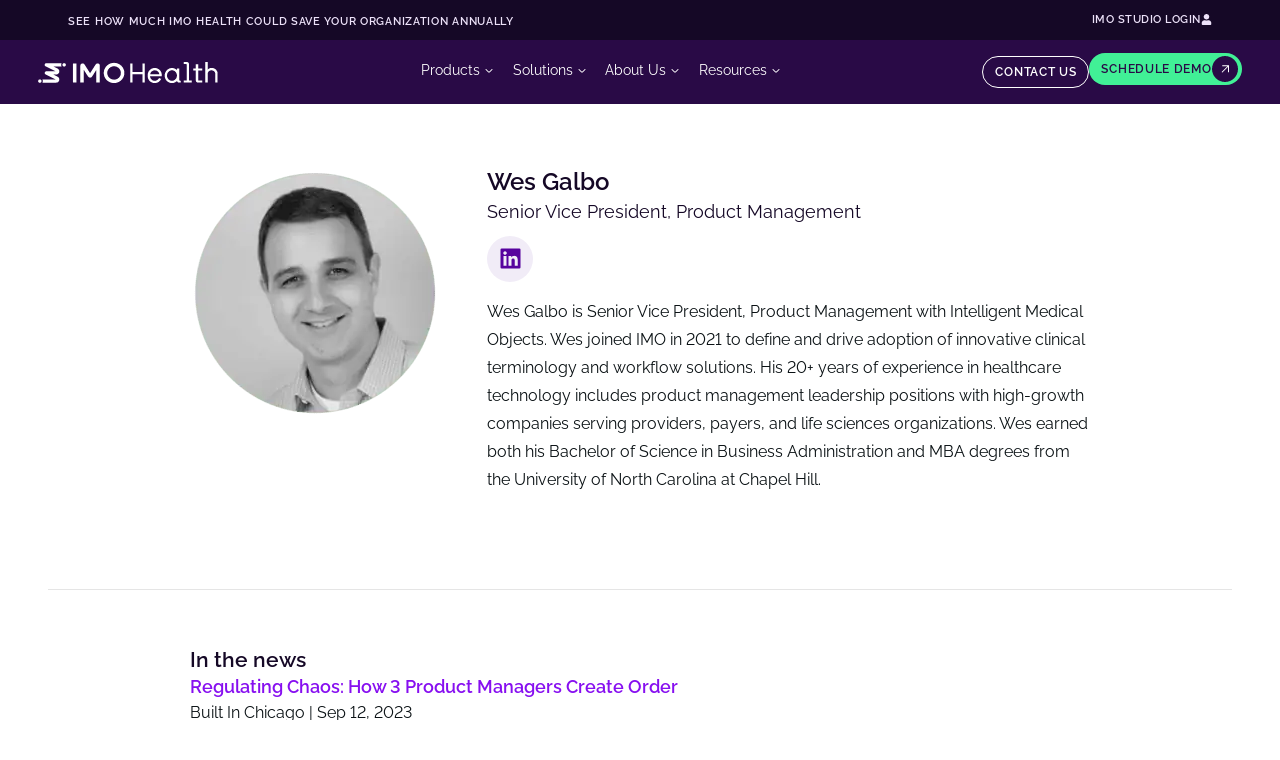

--- FILE ---
content_type: text/html; charset=UTF-8
request_url: https://www.imohealth.com/author/wesgalbo/
body_size: 37712
content:
<!doctype html>
<html lang="en-US">
<head>
	<meta charset="UTF-8">
	<meta name="viewport" content="width=device-width, initial-scale=1">
	<link rel="profile" href="https://gmpg.org/xfn/11">
	<title>Wes Galbo | IMO Health</title><link rel="preload" href="https://www.imohealth.com/wp-content/uploads/2024/10/gradient-bg.webp" as="image"><style id="perfmatters-used-css">:where(.wp-block-button__link){border-radius:9999px;box-shadow:none;padding:calc(.667em + 2px) calc(1.333em + 2px);text-decoration:none;}:root :where(.wp-block-button .wp-block-button__link.is-style-outline),:root :where(.wp-block-button.is-style-outline>.wp-block-button__link){border:2px solid;padding:.667em 1.333em;}:root :where(.wp-block-button .wp-block-button__link.is-style-outline:not(.has-text-color)),:root :where(.wp-block-button.is-style-outline>.wp-block-button__link:not(.has-text-color)){color:currentColor;}:root :where(.wp-block-button .wp-block-button__link.is-style-outline:not(.has-background)),:root :where(.wp-block-button.is-style-outline>.wp-block-button__link:not(.has-background)){background-color:initial;background-image:none;}:where(.wp-block-columns){margin-bottom:1.75em;}:where(.wp-block-columns.has-background){padding:1.25em 2.375em;}:where(.wp-block-post-comments input[type=submit]){border:none;}:where(.wp-block-cover-image:not(.has-text-color)),:where(.wp-block-cover:not(.has-text-color)){color:#fff;}:where(.wp-block-cover-image.is-light:not(.has-text-color)),:where(.wp-block-cover.is-light:not(.has-text-color)){color:#000;}:root :where(.wp-block-cover h1:not(.has-text-color)),:root :where(.wp-block-cover h2:not(.has-text-color)),:root :where(.wp-block-cover h3:not(.has-text-color)),:root :where(.wp-block-cover h4:not(.has-text-color)),:root :where(.wp-block-cover h5:not(.has-text-color)),:root :where(.wp-block-cover h6:not(.has-text-color)),:root :where(.wp-block-cover p:not(.has-text-color)){color:inherit;}:where(.wp-block-file){margin-bottom:1.5em;}:where(.wp-block-file__button){border-radius:2em;display:inline-block;padding:.5em 1em;}:where(.wp-block-file__button):where(a):active,:where(.wp-block-file__button):where(a):focus,:where(.wp-block-file__button):where(a):hover,:where(.wp-block-file__button):where(a):visited{box-shadow:none;color:#fff;opacity:.85;text-decoration:none;}:where(.wp-block-form-input__input){font-size:1em;margin-bottom:.5em;padding:0 .5em;}:where(.wp-block-form-input__input)[type=date],:where(.wp-block-form-input__input)[type=datetime-local],:where(.wp-block-form-input__input)[type=datetime],:where(.wp-block-form-input__input)[type=email],:where(.wp-block-form-input__input)[type=month],:where(.wp-block-form-input__input)[type=number],:where(.wp-block-form-input__input)[type=password],:where(.wp-block-form-input__input)[type=search],:where(.wp-block-form-input__input)[type=tel],:where(.wp-block-form-input__input)[type=text],:where(.wp-block-form-input__input)[type=time],:where(.wp-block-form-input__input)[type=url],:where(.wp-block-form-input__input)[type=week]{border-style:solid;border-width:1px;line-height:2;min-height:2em;}:where(.wp-block-group.wp-block-group-is-layout-constrained){position:relative;}@keyframes show-content-image{0%{visibility:hidden;}99%{visibility:hidden;}to{visibility:visible;}}@keyframes turn-on-visibility{0%{opacity:0;}to{opacity:1;}}@keyframes turn-off-visibility{0%{opacity:1;visibility:visible;}99%{opacity:0;visibility:visible;}to{opacity:0;visibility:hidden;}}@keyframes lightbox-zoom-in{0%{transform:translate(calc(( -100vw + var(--wp--lightbox-scrollbar-width) ) / 2 + var(--wp--lightbox-initial-left-position)),calc(-50vh + var(--wp--lightbox-initial-top-position))) scale(var(--wp--lightbox-scale));}to{transform:translate(-50%,-50%) scale(1);}}@keyframes lightbox-zoom-out{0%{transform:translate(-50%,-50%) scale(1);visibility:visible;}99%{visibility:visible;}to{transform:translate(calc(( -100vw + var(--wp--lightbox-scrollbar-width) ) / 2 + var(--wp--lightbox-initial-left-position)),calc(-50vh + var(--wp--lightbox-initial-top-position))) scale(var(--wp--lightbox-scale));visibility:hidden;}}:where(.wp-block-latest-comments:not([style*=line-height] .wp-block-latest-comments__comment)){line-height:1.1;}:where(.wp-block-latest-comments:not([style*=line-height] .wp-block-latest-comments__comment-excerpt p)){line-height:1.8;}:root :where(.wp-block-latest-posts.is-grid){padding:0;}:root :where(.wp-block-latest-posts.wp-block-latest-posts__list){padding-left:0;}ol,ul{box-sizing:border-box;}:root :where(.wp-block-list.has-background){padding:1.25em 2.375em;}:where(.wp-block-navigation.has-background .wp-block-navigation-item a:not(.wp-element-button)),:where(.wp-block-navigation.has-background .wp-block-navigation-submenu a:not(.wp-element-button)){padding:.5em 1em;}:where(.wp-block-navigation .wp-block-navigation__submenu-container .wp-block-navigation-item a:not(.wp-element-button)),:where(.wp-block-navigation .wp-block-navigation__submenu-container .wp-block-navigation-submenu a:not(.wp-element-button)),:where(.wp-block-navigation .wp-block-navigation__submenu-container .wp-block-navigation-submenu button.wp-block-navigation-item__content),:where(.wp-block-navigation .wp-block-navigation__submenu-container .wp-block-pages-list__item button.wp-block-navigation-item__content){padding:.5em 1em;}@keyframes overlay-menu__fade-in-animation{0%{opacity:0;transform:translateY(.5em);}to{opacity:1;transform:translateY(0);}}:root :where(p.has-background){padding:1.25em 2.375em;}:where(p.has-text-color:not(.has-link-color)) a{color:inherit;}:where(.wp-block-post-comments-form input:not([type=submit])),:where(.wp-block-post-comments-form textarea){border:1px solid #949494;font-family:inherit;font-size:1em;}:where(.wp-block-post-comments-form input:where(:not([type=submit]):not([type=checkbox]))),:where(.wp-block-post-comments-form textarea){padding:calc(.667em + 2px);}:where(.wp-block-post-excerpt){box-sizing:border-box;margin-bottom:var(--wp--style--block-gap);margin-top:var(--wp--style--block-gap);}:where(.wp-block-preformatted.has-background){padding:1.25em 2.375em;}:where(.wp-block-search__button){border:1px solid #ccc;padding:6px 10px;}:where(.wp-block-search__input){appearance:none;border:1px solid #949494;flex-grow:1;font-family:inherit;font-size:inherit;font-style:inherit;font-weight:inherit;letter-spacing:inherit;line-height:inherit;margin-left:0;margin-right:0;min-width:3rem;padding:8px;text-decoration:unset !important;text-transform:inherit;}:where(.wp-block-search__button-inside .wp-block-search__inside-wrapper){background-color:#fff;border:1px solid #949494;box-sizing:border-box;padding:4px;}:where(.wp-block-search__button-inside .wp-block-search__inside-wrapper) :where(.wp-block-search__button){padding:4px 8px;}:root :where(.wp-block-separator.is-style-dots){height:auto;line-height:1;text-align:center;}:root :where(.wp-block-separator.is-style-dots):before{color:currentColor;content:"···";font-family:serif;font-size:1.5em;letter-spacing:2em;padding-left:2em;}:root :where(.wp-block-site-logo.is-style-rounded){border-radius:9999px;}:root :where(.wp-block-social-links .wp-social-link a){padding:.25em;}:root :where(.wp-block-social-links.is-style-logos-only .wp-social-link a){padding:0;}:root :where(.wp-block-social-links.is-style-pill-shape .wp-social-link a){padding-left:.6666666667em;padding-right:.6666666667em;}:root :where(.wp-block-tag-cloud.is-style-outline){display:flex;flex-wrap:wrap;gap:1ch;}:root :where(.wp-block-tag-cloud.is-style-outline a){border:1px solid;font-size:unset !important;margin-right:0;padding:1ch 2ch;text-decoration:none !important;}:root :where(.wp-block-table-of-contents){box-sizing:border-box;}:where(.wp-block-term-description){box-sizing:border-box;margin-bottom:var(--wp--style--block-gap);margin-top:var(--wp--style--block-gap);}:where(pre.wp-block-verse){font-family:inherit;}:root{--wp-block-synced-color:#7a00df;--wp-block-synced-color--rgb:122,0,223;--wp-bound-block-color:var(--wp-block-synced-color);--wp-editor-canvas-background:#ddd;--wp-admin-theme-color:#007cba;--wp-admin-theme-color--rgb:0,124,186;--wp-admin-theme-color-darker-10:#006ba1;--wp-admin-theme-color-darker-10--rgb:0,107,160.5;--wp-admin-theme-color-darker-20:#005a87;--wp-admin-theme-color-darker-20--rgb:0,90,135;--wp-admin-border-width-focus:2px;}@media (min-resolution:192dpi){:root{--wp-admin-border-width-focus:1.5px;}}:root{--wp--preset--font-size--normal:16px;--wp--preset--font-size--huge:42px;}.screen-reader-text{border:0;clip-path:inset(50%);height:1px;margin:-1px;overflow:hidden;padding:0;position:absolute;width:1px;word-wrap:normal !important;}.screen-reader-text:focus{background-color:#ddd;clip-path:none;color:#444;display:block;font-size:1em;height:auto;left:5px;line-height:normal;padding:15px 23px 14px;text-decoration:none;top:5px;width:auto;z-index:100000;}html :where(.has-border-color){border-style:solid;}html :where([style*=border-top-color]){border-top-style:solid;}html :where([style*=border-right-color]){border-right-style:solid;}html :where([style*=border-bottom-color]){border-bottom-style:solid;}html :where([style*=border-left-color]){border-left-style:solid;}html :where([style*=border-width]){border-style:solid;}html :where([style*=border-top-width]){border-top-style:solid;}html :where([style*=border-right-width]){border-right-style:solid;}html :where([style*=border-bottom-width]){border-bottom-style:solid;}html :where([style*=border-left-width]){border-left-style:solid;}html :where(img[class*=wp-image-]){height:auto;max-width:100%;}:where(figure){margin:0 0 1em;}html :where(.is-position-sticky){--wp-admin--admin-bar--position-offset:var(--wp-admin--admin-bar--height,0px);}@media screen and (max-width:600px){html :where(.is-position-sticky){--wp-admin--admin-bar--position-offset:0px;}}.jet-listing-dynamic-image{display:flex;align-items:flex-start;}.jet-listing-dynamic-image>*{max-width:100%;flex:0 0 auto;}.jet-listing-dynamic-image__img{display:block;}.jet-listing-grid[data-lazy-load]{min-height:1px;}.jet-listing-grid__items{display:flex;flex-wrap:wrap;margin:0 -10px;width:calc(100% + 20px);}.jet-listing-grid__items[data-is-list]{padding:0;text-indent:0;list-style-type:none;}.jet-listing-grid__items.grid-col-desk-1{--columns:1;}@media (max-width:1024px){.jet-listing-grid__items.grid-col-tablet-1{--columns:1;}}@media (max-width:767px){.jet-listing-grid__items.grid-col-mobile-1{--columns:1;}}.jet-listing-grid__item{padding:10px;box-sizing:border-box;}.jet-listing-grid__items>.jet-listing-grid__item{max-width:calc(100% / var(--columns));flex:0 0 calc(100% / var(--columns));}.jet-listing-grid__item[class*=colspan-2-]{max-width:min(200% / var(--columns),100%) !important;flex:0 0 min(200% / var(--columns),100%) !important;}.jet-listing-grid__item[class*=colspan-3-]{max-width:min(300% / var(--columns),100%) !important;flex:0 0 min(300% / var(--columns),100%) !important;}.jet-listing-grid__item[class*=colspan-4-]{max-width:min(400% / var(--columns),100%) !important;flex:0 0 min(400% / var(--columns),100%) !important;}.jet-listing-grid__item[class*=colspan-5-]{max-width:min(500% / var(--columns),100%) !important;flex:0 0 min(500% / var(--columns),100%) !important;}.jet-listing-grid__item[class*=colspan-6-]{max-width:min(600% / var(--columns),100%) !important;flex:0 0 min(600% / var(--columns),100%) !important;}.jet-listing-grid__item.jet-equal-columns>.elementor>:is(.elementor-section,.e-container,.e-con){height:100%;}.jet-listing-grid__item.jet-equal-columns .jet-engine-listing-overlay-wrap>.elementor>:is(.elementor-section,.e-container,.e-con){height:100%;}@-webkit-keyframes jet-engine-spin{0%{transform:rotate(0);}100%{transform:rotate(359deg);}}@keyframes jet-engine-spin{0%{transform:rotate(0);}100%{transform:rotate(359deg);}}@-webkit-keyframes jet-engine-map-spin{0%{transform:rotate(0);}100%{transform:rotate(359deg);}}@keyframes jet-engine-map-spin{0%{transform:rotate(0);}100%{transform:rotate(359deg);}}a:has(>.jet-engine-lightbox-icon):before{display:none;}html{line-height:1.15;-webkit-text-size-adjust:100%;}*,:after,:before{box-sizing:border-box;}body{background-color:#fff;color:#333;font-family:-apple-system,BlinkMacSystemFont,Segoe UI,Roboto,Helvetica Neue,Arial,Noto Sans,sans-serif,Apple Color Emoji,Segoe UI Emoji,Segoe UI Symbol,Noto Color Emoji;font-size:1rem;font-weight:400;line-height:1.5;margin:0;-webkit-font-smoothing:antialiased;-moz-osx-font-smoothing:grayscale;}h1,h2,h3,h4,h5,h6{color:inherit;font-family:inherit;font-weight:500;line-height:1.2;margin-block-end:1rem;margin-block-start:.5rem;}h1{font-size:2.5rem;}h2{font-size:2rem;}h3{font-size:1.75rem;}p{margin-block-end:.9rem;margin-block-start:0;}a{background-color:transparent;color:#c36;text-decoration:none;}a:active,a:hover{color:#336;}a:not([href]):not([tabindex]),a:not([href]):not([tabindex]):focus,a:not([href]):not([tabindex]):hover{color:inherit;text-decoration:none;}a:not([href]):not([tabindex]):focus{outline:0;}img{border-style:none;height:auto;max-width:100%;}details{display:block;}summary{display:list-item;}[hidden],template{display:none;}@media print{*,:after,:before{background:transparent !important;box-shadow:none !important;color:#000 !important;text-shadow:none !important;}a,a:visited{text-decoration:underline;}a[href]:after{content:" (" attr(href) ")";}a[href^="#"]:after,a[href^="javascript:"]:after{content:"";}img,tr{-moz-column-break-inside:avoid;break-inside:avoid;}h2,h3,p{orphans:3;widows:3;}h2,h3{-moz-column-break-after:avoid;break-after:avoid;}}button,input,optgroup,select,textarea{font-family:inherit;font-size:1rem;line-height:1.5;margin:0;}button,input{overflow:visible;}button,select{text-transform:none;}[type=button],[type=reset],[type=submit],button{-webkit-appearance:button;width:auto;}[type=button],[type=submit],button{background-color:transparent;border:1px solid #c36;border-radius:3px;color:#c36;display:inline-block;font-size:1rem;font-weight:400;padding:.5rem 1rem;text-align:center;transition:all .3s;-webkit-user-select:none;-moz-user-select:none;user-select:none;white-space:nowrap;}[type=button]:focus:not(:focus-visible),[type=submit]:focus:not(:focus-visible),button:focus:not(:focus-visible){outline:none;}[type=button]:focus,[type=button]:hover,[type=submit]:focus,[type=submit]:hover,button:focus,button:hover{background-color:#c36;color:#fff;text-decoration:none;}[type=button]:not(:disabled),[type=submit]:not(:disabled),button:not(:disabled){cursor:pointer;}[type=checkbox],[type=radio]{box-sizing:border-box;padding:0;}[type=number]::-webkit-inner-spin-button,[type=number]::-webkit-outer-spin-button{height:auto;}[type=search]{-webkit-appearance:textfield;outline-offset:-2px;}[type=search]::-webkit-search-decoration{-webkit-appearance:none;}::-webkit-file-upload-button{-webkit-appearance:button;font:inherit;}dd,dl,dt,li,ol,ul{background:transparent;border:0;font-size:100%;margin-block-end:0;margin-block-start:0;outline:0;vertical-align:baseline;}.screen-reader-text{clip:rect(1px,1px,1px,1px);height:1px;overflow:hidden;position:absolute !important;width:1px;word-wrap:normal !important;}.screen-reader-text:focus{background-color:#eee;clip:auto !important;clip-path:none;color:#333;display:block;font-size:1rem;height:auto;left:5px;line-height:normal;padding:12px 24px;text-decoration:none;top:5px;width:auto;z-index:100000;}:root{--direction-multiplier:1;}body.rtl,html[dir=rtl]{--direction-multiplier:-1;}.elementor-screen-only,.screen-reader-text,.screen-reader-text span,.ui-helper-hidden-accessible{height:1px;margin:-1px;overflow:hidden;padding:0;position:absolute;top:-10000em;width:1px;clip:rect(0,0,0,0);border:0;}.elementor *,.elementor :after,.elementor :before{box-sizing:border-box;}.elementor a{box-shadow:none;text-decoration:none;}.elementor img{border:none;border-radius:0;box-shadow:none;height:auto;max-width:100%;}.elementor embed,.elementor iframe,.elementor object,.elementor video{border:none;line-height:1;margin:0;max-width:100%;width:100%;}.elementor .elementor-background-slideshow{inset:0;position:absolute;z-index:0;}.elementor .elementor-background-slideshow__slide__image{background-position:50%;background-size:cover;height:100%;width:100%;}.elementor-element{--flex-direction:initial;--flex-wrap:initial;--justify-content:initial;--align-items:initial;--align-content:initial;--gap:initial;--flex-basis:initial;--flex-grow:initial;--flex-shrink:initial;--order:initial;--align-self:initial;align-self:var(--align-self);flex-basis:var(--flex-basis);flex-grow:var(--flex-grow);flex-shrink:var(--flex-shrink);order:var(--order);}.elementor-element:where(.e-con-full,.elementor-widget){align-content:var(--align-content);align-items:var(--align-items);flex-direction:var(--flex-direction);flex-wrap:var(--flex-wrap);gap:var(--row-gap) var(--column-gap);justify-content:var(--justify-content);}.elementor-align-right{text-align:right;}.elementor-align-center .elementor-button,.elementor-align-left .elementor-button,.elementor-align-right .elementor-button{width:auto;}@media (max-width:1024px){.elementor-tablet-align-right{text-align:right;}.elementor-tablet-align-center .elementor-button,.elementor-tablet-align-left .elementor-button,.elementor-tablet-align-right .elementor-button{width:auto;}}@media (max-width:767px){.elementor-mobile-align-center{text-align:center;}.elementor-mobile-align-center .elementor-button,.elementor-mobile-align-left .elementor-button,.elementor-mobile-align-right .elementor-button{width:auto;}.elementor-mobile-align-justify .elementor-button{width:100%;}}:root{--page-title-display:block;}@keyframes eicon-spin{0%{transform:rotate(0deg);}to{transform:rotate(359deg);}}.elementor-widget{position:relative;}.elementor-widget:not(:last-child){margin-block-end:var(--kit-widget-spacing,20px);}.elementor-widget:not(:last-child).elementor-absolute,.elementor-widget:not(:last-child).elementor-widget__width-auto,.elementor-widget:not(:last-child).elementor-widget__width-initial{margin-block-end:0;}.elementor-grid{display:grid;grid-column-gap:var(--grid-column-gap);grid-row-gap:var(--grid-row-gap);}.elementor-grid .elementor-grid-item{min-width:0;}.elementor-grid-0 .elementor-grid{display:inline-block;margin-block-end:calc(-1 * var(--grid-row-gap));width:100%;word-spacing:var(--grid-column-gap);}.elementor-grid-0 .elementor-grid .elementor-grid-item{display:inline-block;margin-block-end:var(--grid-row-gap);word-break:break-word;}.elementor-grid-3 .elementor-grid{grid-template-columns:repeat(3,1fr);}@media (min-width:1025px){#elementor-device-mode:after{content:"desktop";}}@media (min-width:-1){#elementor-device-mode:after{content:"widescreen";}}@media (max-width:-1){#elementor-device-mode:after{content:"laptop";content:"tablet_extra";}}@media (max-width:1024px){#elementor-device-mode:after{content:"tablet";}}@media (max-width:-1){#elementor-device-mode:after{content:"mobile_extra";}}@media (max-width:767px){#elementor-device-mode:after{content:"mobile";}}@media (prefers-reduced-motion:no-preference){html{scroll-behavior:smooth;}}.e-con{--border-radius:0;--border-top-width:0px;--border-right-width:0px;--border-bottom-width:0px;--border-left-width:0px;--border-style:initial;--border-color:initial;--container-widget-width:100%;--container-widget-height:initial;--container-widget-flex-grow:0;--container-widget-align-self:initial;--content-width:min(100%,var(--container-max-width,1140px));--width:100%;--min-height:initial;--height:auto;--text-align:initial;--margin-top:0px;--margin-right:0px;--margin-bottom:0px;--margin-left:0px;--padding-top:var(--container-default-padding-top,10px);--padding-right:var(--container-default-padding-right,10px);--padding-bottom:var(--container-default-padding-bottom,10px);--padding-left:var(--container-default-padding-left,10px);--position:relative;--z-index:revert;--overflow:visible;--gap:var(--widgets-spacing,20px);--row-gap:var(--widgets-spacing-row,20px);--column-gap:var(--widgets-spacing-column,20px);--overlay-mix-blend-mode:initial;--overlay-opacity:1;--overlay-transition:.3s;--e-con-grid-template-columns:repeat(3,1fr);--e-con-grid-template-rows:repeat(2,1fr);border-radius:var(--border-radius);height:var(--height);min-height:var(--min-height);min-width:0;overflow:var(--overflow);position:var(--position);width:var(--width);z-index:var(--z-index);--flex-wrap-mobile:wrap;}.e-con:where(:not(.e-div-block-base)){transition:background var(--background-transition,.3s),border var(--border-transition,.3s),box-shadow var(--border-transition,.3s),transform var(--e-con-transform-transition-duration,.4s);}.e-con{--margin-block-start:var(--margin-top);--margin-block-end:var(--margin-bottom);--margin-inline-start:var(--margin-left);--margin-inline-end:var(--margin-right);--padding-inline-start:var(--padding-left);--padding-inline-end:var(--padding-right);--padding-block-start:var(--padding-top);--padding-block-end:var(--padding-bottom);--border-block-start-width:var(--border-top-width);--border-block-end-width:var(--border-bottom-width);--border-inline-start-width:var(--border-left-width);--border-inline-end-width:var(--border-right-width);}.e-con{margin-block-end:var(--margin-block-end);margin-block-start:var(--margin-block-start);margin-inline-end:var(--margin-inline-end);margin-inline-start:var(--margin-inline-start);padding-inline-end:var(--padding-inline-end);padding-inline-start:var(--padding-inline-start);}.e-con.e-flex{--flex-direction:column;--flex-basis:auto;--flex-grow:0;--flex-shrink:1;flex:var(--flex-grow) var(--flex-shrink) var(--flex-basis);}.e-con-full,.e-con>.e-con-inner{padding-block-end:var(--padding-block-end);padding-block-start:var(--padding-block-start);text-align:var(--text-align);}.e-con-full.e-flex,.e-con.e-flex>.e-con-inner{flex-direction:var(--flex-direction);}.e-con,.e-con>.e-con-inner{display:var(--display);}.e-con.e-grid{--grid-justify-content:start;--grid-align-content:start;--grid-auto-flow:row;}.e-con.e-grid,.e-con.e-grid>.e-con-inner{align-content:var(--grid-align-content);align-items:var(--align-items);grid-auto-flow:var(--grid-auto-flow);grid-template-columns:var(--e-con-grid-template-columns);grid-template-rows:var(--e-con-grid-template-rows);justify-content:var(--grid-justify-content);justify-items:var(--justify-items);}.e-con-boxed.e-flex{align-content:normal;align-items:normal;flex-direction:column;flex-wrap:nowrap;justify-content:normal;}.e-con-boxed.e-grid{grid-template-columns:1fr;grid-template-rows:1fr;justify-items:legacy;}.e-con-boxed{gap:initial;text-align:initial;}.e-con.e-flex>.e-con-inner{align-content:var(--align-content);align-items:var(--align-items);align-self:auto;flex-basis:auto;flex-grow:1;flex-shrink:1;flex-wrap:var(--flex-wrap);justify-content:var(--justify-content);}.e-con.e-grid>.e-con-inner{align-items:var(--align-items);justify-items:var(--justify-items);}.e-con>.e-con-inner{gap:var(--row-gap) var(--column-gap);height:100%;margin:0 auto;max-width:var(--content-width);padding-inline-end:0;padding-inline-start:0;width:100%;}:is(.elementor-section-wrap,[data-elementor-id])>.e-con{--margin-left:auto;--margin-right:auto;max-width:min(100%,var(--width));}.e-con .elementor-widget.elementor-widget{margin-block-end:0;}.e-con:before,.e-con>.elementor-background-slideshow:before,.e-con>.elementor-motion-effects-container>.elementor-motion-effects-layer:before,:is(.e-con,.e-con>.e-con-inner)>.elementor-background-video-container:before{border-block-end-width:var(--border-block-end-width);border-block-start-width:var(--border-block-start-width);border-color:var(--border-color);border-inline-end-width:var(--border-inline-end-width);border-inline-start-width:var(--border-inline-start-width);border-radius:var(--border-radius);border-style:var(--border-style);content:var(--background-overlay);display:block;height:max(100% + var(--border-top-width) + var(--border-bottom-width),100%);left:calc(0px - var(--border-left-width));mix-blend-mode:var(--overlay-mix-blend-mode);opacity:var(--overlay-opacity);position:absolute;top:calc(0px - var(--border-top-width));transition:var(--overlay-transition,.3s);width:max(100% + var(--border-left-width) + var(--border-right-width),100%);}.e-con:before{transition:background var(--overlay-transition,.3s),border-radius var(--border-transition,.3s),opacity var(--overlay-transition,.3s);}.e-con>.elementor-background-slideshow,:is(.e-con,.e-con>.e-con-inner)>.elementor-background-video-container{border-block-end-width:var(--border-block-end-width);border-block-start-width:var(--border-block-start-width);border-color:var(--border-color);border-inline-end-width:var(--border-inline-end-width);border-inline-start-width:var(--border-inline-start-width);border-radius:var(--border-radius);border-style:var(--border-style);height:max(100% + var(--border-top-width) + var(--border-bottom-width),100%);left:calc(0px - var(--border-left-width));top:calc(0px - var(--border-top-width));width:max(100% + var(--border-left-width) + var(--border-right-width),100%);}@media (max-width:767px){:is(.e-con,.e-con>.e-con-inner)>.elementor-background-video-container.elementor-hidden-mobile{display:none;}}:is(.e-con,.e-con>.e-con-inner)>.elementor-background-video-container:before{z-index:1;}:is(.e-con,.e-con>.e-con-inner)>.elementor-background-slideshow:before{z-index:2;}.e-con .elementor-widget{min-width:0;}.e-con.e-con>.e-con-inner>.elementor-widget,.elementor.elementor .e-con>.elementor-widget{max-width:100%;}.e-con .elementor-widget:not(:last-child){--kit-widget-spacing:0px;}@media (max-width:767px){.e-con.e-flex{--width:100%;--flex-wrap:var(--flex-wrap-mobile);}}.elementor-element:where(:not(.e-con)):where(:not(.e-div-block-base)) .elementor-widget-container,.elementor-element:where(:not(.e-con)):where(:not(.e-div-block-base)):not(:has(.elementor-widget-container)){transition:background .3s,border .3s,border-radius .3s,box-shadow .3s,transform var(--e-transform-transition-duration,.4s);}.elementor-heading-title{line-height:1;margin:0;padding:0;}.elementor-button{background-color:#69727d;border-radius:3px;color:#fff;display:inline-block;fill:#fff;font-size:15px;line-height:1;padding:12px 24px;text-align:center;transition:all .3s;}.elementor-button:focus,.elementor-button:hover,.elementor-button:visited{color:#fff;}.elementor-button-content-wrapper{display:flex;flex-direction:row;gap:5px;justify-content:center;}.elementor-button-icon{align-items:center;display:flex;}.elementor-button-icon svg{height:auto;width:1em;}.elementor-button-icon .e-font-icon-svg{height:1em;}.elementor-button-text{display:inline-block;}.elementor-button span{text-decoration:inherit;}.elementor-icon{color:#69727d;display:inline-block;font-size:50px;line-height:1;text-align:center;transition:all .3s;}.elementor-icon:hover{color:#69727d;}.elementor-icon i,.elementor-icon svg{display:block;height:1em;position:relative;width:1em;}.elementor-icon i:before,.elementor-icon svg:before{left:50%;position:absolute;transform:translateX(-50%);}.elementor-shape-rounded .elementor-icon{border-radius:10%;}.elementor-shape-circle .elementor-icon{border-radius:50%;}.animated{animation-duration:1.25s;}.animated.animated-slow{animation-duration:2s;}.animated.animated-fast{animation-duration:.75s;}.animated.infinite{animation-iteration-count:infinite;}.animated.reverse{animation-direction:reverse;animation-fill-mode:forwards;}@media (prefers-reduced-motion:reduce){.animated{animation:none !important;}html *{transition-delay:0s !important;transition-duration:0s !important;}}@media (max-width:767px){.elementor .elementor-hidden-mobile,.elementor .elementor-hidden-phone{display:none;}}@media (min-width:768px) and (max-width:1024px){.elementor .elementor-hidden-tablet{display:none;}}@media (min-width:1025px) and (max-width:99999px){.elementor .elementor-hidden-desktop{display:none;}}a{color:var(--e-global-color-f62bd14);}p:last-of-type{margin-bottom:0;}html,body{max-width:100% !important;overflow-x:hidden !important;}body{font-feature-settings:"lnum";-moz-font-feature-settings:"lnum=1";-ms-font-feature-settings:"lnum";-webkit-font-feature-settings:"lnum";-o-font-feature-settings:"lnum";}body{font-variant-ligatures:no-common-ligatures;}.max-width-700{max-width:700px;margin:0 auto;}.sd_button .elementor-button-content-wrapper{align-items:center;}.sd_button svg{width:35px !important;}.sd_button a svg,.sd_mini-card span.elementor-icon svg,.sd_newsletter .elementor-button[type="submit"] svg{transition:transform .2s;transition-timing-function:ease-in-out;}.sd_button a:hover svg,.sd_mini-card:hover span.elementor-icon svg,.sd_newsletter .elementor-button[type="submit"]:hover svg{transform:rotate(45deg);}.sd_newsletter .elementor-button[type="submit"] svg,.sd_btn-small svg{width:26px !important;}.sd_icon-box:hover h3,.sd_icon-box:hover p,.sd_icon-box:hover span{color:var(--e-global-color-f0fb945) !important;}@media (max-width: 1024px){body.page-template.admin-bar .dialog-type-lightbox{position:fixed;}}.elementor-widget-image{text-align:center;}.elementor-widget-image a{display:inline-block;}.elementor-widget-image a img[src$=".svg"]{width:48px;}.elementor-widget-image img{display:inline-block;vertical-align:middle;}.elementor-widget-icon-box .elementor-icon-box-wrapper{display:flex;flex-direction:column;text-align:center;}.elementor-widget-icon-box .elementor-icon-box-icon{display:inline-block;flex:0 0 auto;line-height:0;}.elementor-widget-icon-box .elementor-icon-box-content{flex-grow:1;width:100%;}.elementor-widget-icon-box .elementor-icon-box-title a{color:inherit;}.elementor-widget-icon-box .elementor-icon-box-description{margin:0;}.elementor-widget-icon-box.elementor-position-block-start .elementor-icon-box-wrapper{align-items:unset !important;flex-direction:column;text-align:center;}@media (max-width:767px){.elementor-widget-icon-box.elementor-mobile-position-block-start .elementor-icon-box-wrapper{align-items:unset !important;flex-direction:column;text-align:center;}}.elementor-widget-heading .elementor-heading-title[class*=elementor-size-]>a{color:inherit;font-size:inherit;line-height:inherit;}.elementor-widget .elementor-icon-list-items.elementor-inline-items{display:flex;flex-wrap:wrap;margin-inline:-8px;}.elementor-widget .elementor-icon-list-items.elementor-inline-items .elementor-inline-item{word-break:break-word;}.elementor-widget .elementor-icon-list-items.elementor-inline-items .elementor-icon-list-item{margin-inline:8px;}.elementor-widget .elementor-icon-list-items.elementor-inline-items .elementor-icon-list-item:after{border-width:0;border-inline-start-width:1px;border-style:solid;height:100%;inset-inline-end:-8px;inset-inline-start:auto;position:relative;width:auto;}.elementor-widget .elementor-icon-list-items{list-style-type:none;margin:0;padding:0;}.elementor-widget .elementor-icon-list-item{margin:0;padding:0;position:relative;}.elementor-widget .elementor-icon-list-item:after{inset-block-end:0;position:absolute;width:100%;}.elementor-widget .elementor-icon-list-item,.elementor-widget .elementor-icon-list-item a{align-items:var(--icon-vertical-align,center);display:flex;font-size:inherit;}.elementor-widget .elementor-icon-list-icon+.elementor-icon-list-text{align-self:center;padding-inline-start:5px;}.elementor-widget .elementor-icon-list-icon{display:flex;inset-block-start:var(--icon-vertical-offset,initial);position:relative;}.elementor-widget .elementor-icon-list-icon svg{height:var(--e-icon-list-icon-size,1em);width:var(--e-icon-list-icon-size,1em);}.elementor-widget.elementor-widget-icon-list .elementor-icon-list-icon{text-align:var(--e-icon-list-icon-align);}.elementor-widget.elementor-widget-icon-list .elementor-icon-list-icon svg{margin:var(--e-icon-list-icon-margin,0 calc(var(--e-icon-list-icon-size,1em) * .25) 0 0);}.elementor-widget.elementor-list-item-link-full_width a{width:100%;}.elementor-widget.elementor-align-start .elementor-icon-list-item,.elementor-widget.elementor-align-start .elementor-icon-list-item a{justify-content:start;text-align:start;}.elementor-widget.elementor-align-start .elementor-inline-items{justify-content:start;}.elementor-widget.elementor-align-end .elementor-icon-list-item,.elementor-widget.elementor-align-end .elementor-icon-list-item a{justify-content:end;text-align:end;}.elementor-widget.elementor-align-end .elementor-icon-list-items{justify-content:end;}.elementor-widget:not(.elementor-align-end) .elementor-icon-list-item:after{inset-inline-start:0;}.elementor-widget:not(.elementor-align-start) .elementor-icon-list-item:after{inset-inline-end:0;}@media (min-width:-1){.elementor-widget:not(.elementor-widescreen-align-end) .elementor-icon-list-item:after{inset-inline-start:0;}.elementor-widget:not(.elementor-widescreen-align-start) .elementor-icon-list-item:after{inset-inline-end:0;}}@media (max-width:-1){.elementor-widget:not(.elementor-laptop-align-end) .elementor-icon-list-item:after{inset-inline-start:0;}.elementor-widget:not(.elementor-laptop-align-start) .elementor-icon-list-item:after{inset-inline-end:0;}.elementor-widget:not(.elementor-tablet_extra-align-end) .elementor-icon-list-item:after{inset-inline-start:0;}.elementor-widget:not(.elementor-tablet_extra-align-start) .elementor-icon-list-item:after{inset-inline-end:0;}}@media (max-width:1024px){.elementor-widget:not(.elementor-tablet-align-end) .elementor-icon-list-item:after{inset-inline-start:0;}.elementor-widget:not(.elementor-tablet-align-start) .elementor-icon-list-item:after{inset-inline-end:0;}}@media (max-width:-1){.elementor-widget:not(.elementor-mobile_extra-align-end) .elementor-icon-list-item:after{inset-inline-start:0;}.elementor-widget:not(.elementor-mobile_extra-align-start) .elementor-icon-list-item:after{inset-inline-end:0;}}@media (max-width:767px){.elementor-widget.elementor-mobile-align-center .elementor-icon-list-item,.elementor-widget.elementor-mobile-align-center .elementor-icon-list-item a{justify-content:center;}.elementor-widget.elementor-mobile-align-center .elementor-icon-list-item:after{margin:auto;}.elementor-widget.elementor-mobile-align-center .elementor-inline-items{justify-content:center;}.elementor-widget:not(.elementor-mobile-align-end) .elementor-icon-list-item:after{inset-inline-start:0;}.elementor-widget:not(.elementor-mobile-align-start) .elementor-icon-list-item:after{inset-inline-end:0;}}#left-area ul.elementor-icon-list-items,.elementor .elementor-element ul.elementor-icon-list-items,.elementor-edit-area .elementor-element ul.elementor-icon-list-items{padding:0;}.elementor-widget-n-menu{--n-menu-direction:column;--n-menu-wrapper-display:flex;--n-menu-heading-justify-content:initial;--n-menu-title-color-normal:#1f2124;--n-menu-title-color-active:#58d0f5;--n-menu-icon-color:var(--n-menu-title-color-normal);--n-menu-icon-color-active:var(--n-menu-title-color-active);--n-menu-icon-color-hover:var(--n-menu-title-color-hover);--n-menu-title-normal-color-dropdown:var(--n-menu-title-color-normal);--n-menu-title-active-color-dropdown:var(--n-menu-title-color-active);--n-menu-title-hover-color-fallback:#1f2124;--n-menu-title-font-size:1rem;--n-menu-title-justify-content:initial;--n-menu-title-flex-grow:initial;--n-menu-title-justify-content-mobile:initial;--n-menu-title-space-between:0px;--n-menu-title-distance-from-content:0px;--n-menu-title-color-hover:#1f2124;--n-menu-title-padding:.5rem 1rem;--n-menu-title-transition:.3s;--n-menu-title-line-height:1.5;--n-menu-title-order:initial;--n-menu-title-direction:initial;--n-menu-title-align-items:center;--n-menu-toggle-align:center;--n-menu-toggle-icon-wrapper-animation-duration:500ms;--n-menu-toggle-icon-hover-duration:500ms;--n-menu-toggle-icon-size:20px;--n-menu-toggle-icon-color:#1f2124;--n-menu-toggle-icon-color-hover:var(--n-menu-toggle-icon-color);--n-menu-toggle-icon-color-active:var(--n-menu-toggle-icon-color);--n-menu-toggle-icon-border-radius:initial;--n-menu-toggle-icon-padding:initial;--n-menu-toggle-icon-distance-from-dropdown:0px;--n-menu-icon-align-items:center;--n-menu-icon-order:initial;--n-menu-icon-gap:5px;--n-menu-dropdown-icon-gap:5px;--n-menu-dropdown-indicator-size:initial;--n-menu-dropdown-indicator-rotate:initial;--n-menu-dropdown-indicator-space:initial;--n-menu-dropdown-indicator-color-normal:initial;--n-menu-dropdown-indicator-color-hover:initial;--n-menu-dropdown-indicator-color-active:initial;--n-menu-dropdown-content-max-width:initial;--n-menu-dropdown-content-box-border-color:#fff;--n-menu-dropdown-content-box-border-inline-start-width:medium;--n-menu-dropdown-content-box-border-block-end-width:medium;--n-menu-dropdown-content-box-border-block-start-width:medium;--n-menu-dropdown-content-box-border-inline-end-width:medium;--n-menu-dropdown-content-box-border-style:none;--n-menu-dropdown-headings-height:0px;--n-menu-divider-border-width:var(--n-menu-divider-width,2px);--n-menu-open-animation-duration:500ms;--n-menu-heading-overflow-x:initial;--n-menu-heading-wrap:wrap;--stretch-width:100%;--stretch-left:initial;--stretch-right:initial;}.elementor-widget-n-menu .e-n-menu{display:flex;flex-direction:column;position:relative;}.elementor-widget-n-menu .e-n-menu-wrapper{display:var(--n-menu-wrapper-display);flex-direction:column;}.elementor-widget-n-menu .e-n-menu-heading{display:flex;flex-direction:row;flex-wrap:var(--n-menu-heading-wrap);justify-content:var(--n-menu-heading-justify-content);margin:initial;overflow-x:var(--n-menu-heading-overflow-x);padding:initial;row-gap:var(--n-menu-title-space-between);-ms-overflow-style:none;scrollbar-width:none;}.elementor-widget-n-menu .e-n-menu-heading::-webkit-scrollbar{display:none;}.elementor-widget-n-menu .e-n-menu-heading>.e-con,.elementor-widget-n-menu .e-n-menu-heading>.e-n-menu-item>.e-con{display:none;}.elementor-widget-n-menu .e-n-menu-item{display:flex;list-style:none;margin-block:initial;padding-block:initial;}.elementor-widget-n-menu .e-n-menu-item .e-n-menu-title{position:relative;}.elementor-widget-n-menu .e-n-menu-item:not(:last-of-type) .e-n-menu-title:after{align-self:center;border-color:var(--n-menu-divider-color,#000);border-inline-start-style:var(--n-menu-divider-style,solid);border-inline-start-width:var(--n-menu-divider-border-width);content:var(--n-menu-divider-content,none);height:var(--n-menu-divider-height,35%);inset-inline-end:calc(var(--n-menu-title-space-between) / 2 * -1 - var(--n-menu-divider-border-width) / 2);position:absolute;}.elementor-widget-n-menu .e-n-menu-content{background-color:transparent;display:flex;flex-direction:column;min-width:0;z-index:2147483620;}.elementor-widget-n-menu .e-n-menu-content>.e-con{animation-duration:var(--n-menu-open-animation-duration);max-width:calc(100% - var(--margin-inline-start,var(--margin-left)) - var(--margin-inline-end,var(--margin-right)));}:where(.elementor-widget-n-menu .e-n-menu-content>.e-con){background-color:#fff;}.elementor-widget-n-menu .e-n-menu-content>.e-con:not(.e-active){display:none;}.elementor-widget-n-menu .e-n-menu-title{align-items:center;border:#fff;color:var(--n-menu-title-color-normal);display:flex;flex-direction:row;flex-grow:var(--n-menu-title-flex-grow);font-weight:500;gap:var(--n-menu-dropdown-indicator-space);justify-content:var(--n-menu-title-justify-content);margin:initial;padding:var(--n-menu-title-padding);-webkit-user-select:none;-moz-user-select:none;user-select:none;white-space:nowrap;}.elementor-widget-n-menu .e-n-menu-title-container{align-items:var(--n-menu-title-align-items);align-self:var(--n-menu-icon-align-items);display:flex;flex-direction:var(--n-menu-title-direction);gap:var(--n-menu-icon-gap);justify-content:var(--n-menu-title-justify-content);}.elementor-widget-n-menu .e-n-menu-title-container.e-link{cursor:pointer;}.elementor-widget-n-menu .e-n-menu-title-container:not(.e-link),.elementor-widget-n-menu .e-n-menu-title-container:not(.e-link) *{cursor:default;}.elementor-widget-n-menu .e-n-menu-title-text{align-items:center;display:flex;font-size:var(--n-menu-title-font-size);line-height:var(--n-menu-title-line-height);transition:all var(--n-menu-title-transition);}.elementor-widget-n-menu .e-n-menu-title .e-n-menu-dropdown-icon{align-self:var(--n-menu-icon-align-items);background-color:initial;border:initial;color:inherit;display:flex;flex-direction:column;height:calc(var(--n-menu-title-font-size) * var(--n-menu-title-line-height));justify-content:center;margin-inline-start:var(--n-menu-dropdown-icon-gap);padding:initial;position:relative;text-align:center;transform:var(--n-menu-dropdown-indicator-rotate);transition:all var(--n-menu-title-transition);-webkit-user-select:none;-moz-user-select:none;user-select:none;width:-moz-fit-content;width:fit-content;}.elementor-widget-n-menu .e-n-menu-title .e-n-menu-dropdown-icon span svg{height:var(--n-menu-dropdown-indicator-size,var(--n-menu-title-font-size));transition:all var(--n-menu-title-transition);width:var(--n-menu-dropdown-indicator-size,var(--n-menu-title-font-size));}.elementor-widget-n-menu .e-n-menu-title .e-n-menu-dropdown-icon[aria-expanded=false] .e-n-menu-dropdown-icon-opened{display:none;}.elementor-widget-n-menu .e-n-menu-title .e-n-menu-dropdown-icon[aria-expanded=false] .e-n-menu-dropdown-icon-closed{display:flex;}.elementor-widget-n-menu .e-n-menu-title .e-n-menu-dropdown-icon[aria-expanded=true] .e-n-menu-dropdown-icon-closed{display:none;}.elementor-widget-n-menu .e-n-menu-title .e-n-menu-dropdown-icon[aria-expanded=true] .e-n-menu-dropdown-icon-opened{display:flex;}.elementor-widget-n-menu .e-n-menu-title .e-n-menu-dropdown-icon:focus:not(:focus-visible){outline:none;}.elementor-widget-n-menu .e-n-menu-title:not(.e-current):not(:hover) .e-n-menu-title-container .e-n-menu-title-text{color:var(--n-menu-title-color-normal);}.elementor-widget-n-menu .e-n-menu-title:not(.e-current):not(:hover) .e-n-menu-dropdown-icon svg{fill:var(--n-menu-dropdown-indicator-color-normal,var(--n-menu-title-color-normal));}.elementor-widget-n-menu .e-n-menu-title:hover:not(.e-current) .e-n-menu-title-container:not(.e-link){cursor:default;}.elementor-widget-n-menu .e-n-menu-title:hover:not(.e-current) svg{fill:var(--n-menu-title-color-hover,var(--n-menu-title-hover-color-fallback));}.elementor-widget-n-menu .e-n-menu-title:hover:not(.e-current),.elementor-widget-n-menu .e-n-menu-title:hover:not(.e-current) a{color:var(--n-menu-title-color-hover);}.elementor-widget-n-menu .e-n-menu-title:hover:not(.e-current) .e-n-menu-dropdown-icon svg{fill:var(--n-menu-dropdown-indicator-color-hover,var(--n-menu-title-color-hover));}.elementor-widget-n-menu .e-n-menu-toggle{align-self:var(--n-menu-toggle-align);background-color:initial;border:initial;color:inherit;display:none;padding:initial;position:relative;-webkit-user-select:none;-moz-user-select:none;user-select:none;z-index:1000;}.elementor-widget-n-menu .e-n-menu-toggle:focus:not(:focus-visible){outline:none;}.elementor-widget-n-menu .e-n-menu-toggle svg{fill:var(--n-menu-toggle-icon-color);height:auto;transition:all var(--n-menu-toggle-icon-hover-duration);width:var(--n-menu-toggle-icon-size);}.elementor-widget-n-menu .e-n-menu-toggle span{align-items:center;border-radius:var(--n-menu-toggle-icon-border-radius);display:flex;justify-content:center;padding:var(--n-menu-toggle-icon-padding);text-align:center;}.elementor-widget-n-menu .e-n-menu-toggle span.e-close{height:100%;inset:0;opacity:0;position:absolute;width:100%;}.elementor-widget-n-menu .e-n-menu-toggle span.e-close svg{height:100%;-o-object-fit:contain;object-fit:contain;}.elementor-widget-n-menu .e-n-menu-toggle [class^=elementor-animation-]{animation-duration:var(--n-menu-toggle-icon-wrapper-animation-duration);transition-duration:var(--n-menu-toggle-icon-wrapper-animation-duration);}.elementor-widget-n-menu .e-n-menu-toggle:hover svg{fill:var(--n-menu-toggle-icon-color-hover);}.elementor-widget-n-menu .e-n-menu-toggle[aria-expanded=true] .e-open{opacity:0;}.elementor-widget-n-menu .e-n-menu-toggle[aria-expanded=true] .e-close{opacity:1;}.elementor-widget-n-menu .e-n-menu-toggle[aria-expanded=true] svg{fill:var(--n-menu-toggle-icon-color-active);}.elementor-widget-n-menu .e-n-menu:not([data-layout=dropdown]) .e-n-menu-item:not(:last-child){margin-inline-end:var(--n-menu-title-space-between);}.elementor-widget-n-menu .e-n-menu:not([data-layout=dropdown]) .e-n-menu-content{left:var(--stretch-left);position:absolute;right:var(--stretch-right);width:var(--stretch-width);}.elementor-widget-n-menu .e-n-menu[data-layout=dropdown]{gap:0;}.elementor-widget-n-menu .e-n-menu[data-layout=dropdown] .e-n-menu-wrapper{animation:hide-scroll .3s backwards;background-color:transparent;border-block-end:var(--n-menu-dropdown-content-box-border-width-block-end);border-block-start:var(--n-menu-dropdown-content-box-border-width-block-start);border-inline-end:var(--n-menu-dropdown-content-box-border-width-inline-end);border-inline-start:var(--n-menu-dropdown-content-box-border-width-inline-start);border-color:var(--n-menu-dropdown-content-box-border-color);border-radius:var(--n-menu-dropdown-content-box-border-radius);border-style:var(--n-menu-dropdown-content-box-border-style);flex-direction:column;left:var(--stretch-left);margin-block-start:var(--n-menu-toggle-icon-distance-from-dropdown);max-height:var(--n-menu-dropdown-content-box-height);min-width:0;overflow-x:hidden;overflow-y:auto;position:absolute;right:var(--stretch-right);top:100%;transition:max-height .3s;width:var(--stretch-width);z-index:2147483640;}.elementor-widget-n-menu .e-n-menu[data-layout=dropdown] .e-n-menu-item{display:flex;flex-direction:column;width:var(--stretch-width);}.elementor-widget-n-menu .e-n-menu[data-layout=dropdown] .e-n-menu-title{background-color:#fff;flex-wrap:wrap;justify-content:var(--n-menu-title-justify-content-mobile);white-space:normal;width:auto;}.elementor-widget-n-menu .e-n-menu[data-layout=dropdown] .e-n-menu-title:not(.e-current) .e-n-menu-title-container .e-n-menu-title-text{color:var(--n-menu-title-normal-color-dropdown);}.elementor-widget-n-menu .e-n-menu[data-layout=dropdown] .e-n-menu-title:not(.e-current) .e-n-menu-dropdown-icon svg{fill:var(--n-menu-dropdown-indicator-color-normal,var(--n-menu-title-normal-color-dropdown));}.elementor-widget-n-menu .e-n-menu[data-layout=dropdown] .e-n-menu-content{overflow:hidden;width:var(--stretch-width);--n-menu-dropdown-content-max-width:initial;}.elementor-widget-n-menu .e-n-menu[data-layout=dropdown] .e-n-menu-content>.e-con{margin-block-start:var(--n-menu-title-distance-from-content);width:var(--width);}.elementor-widget-n-menu .e-n-menu[data-layout=dropdown] .e-n-menu-content>.e-con-inner{max-width:var(--content-width);}.elementor-widget-n-menu .e-n-menu[data-layout=dropdown] .e-n-menu-toggle[aria-expanded=true]+.e-n-menu-wrapper{--n-menu-wrapper-display:flex;}.elementor-widget-n-menu.e-fit_to_content :where(.e-n-menu-content>.e-con){--width:fit-content;}@media (max-width:1024px){.elementor.elementor .elementor-widget-n-menu.e-n-menu-tablet{--n-menu-wrapper-display:none;}.elementor.elementor .elementor-widget-n-menu.e-n-menu-tablet .e-n-menu-toggle{display:flex;}}@keyframes hide-scroll{0%,to{overflow:hidden;}}.e-con-inner>.elementor-widget-n-menu,.e-con>.elementor-widget-n-menu{--flex-grow:var(--container-widget-flex-grow);}[data-core-v316-plus=true] .elementor-widget-n-menu .e-n-menu .e-n-menu-content>.e-con{--padding-top:initial;--padding-right:initial;--padding-bottom:initial;--padding-left:initial;}.elementor-sticky--active{z-index:99;}.e-con.elementor-sticky--active{z-index:var(--z-index,99);}.elementor-widget-social-icons.elementor-grid-0 .elementor-widget-container,.elementor-widget-social-icons.elementor-grid-0:not(:has(.elementor-widget-container)),.elementor-widget-social-icons.elementor-grid-mobile-0 .elementor-widget-container,.elementor-widget-social-icons.elementor-grid-mobile-0:not(:has(.elementor-widget-container)),.elementor-widget-social-icons.elementor-grid-tablet-0 .elementor-widget-container,.elementor-widget-social-icons.elementor-grid-tablet-0:not(:has(.elementor-widget-container)){font-size:0;line-height:1;}.elementor-widget-social-icons:not(.elementor-grid-0):not(.elementor-grid-tablet-0):not(.elementor-grid-mobile-0) .elementor-grid{display:inline-grid;}.elementor-widget-social-icons .elementor-grid{grid-column-gap:var(--grid-column-gap,5px);grid-row-gap:var(--grid-row-gap,5px);grid-template-columns:var(--grid-template-columns);justify-content:var(--justify-content,center);justify-items:var(--justify-content,center);}.elementor-icon.elementor-social-icon{font-size:var(--icon-size,25px);height:calc(var(--icon-size,25px) + 2 * var(--icon-padding,.5em));line-height:var(--icon-size,25px);width:calc(var(--icon-size,25px) + 2 * var(--icon-padding,.5em));}.elementor-social-icon{--e-social-icon-icon-color:#fff;align-items:center;background-color:#69727d;cursor:pointer;display:inline-flex;justify-content:center;text-align:center;}.elementor-social-icon svg{fill:var(--e-social-icon-icon-color);}.elementor-social-icon:last-child{margin:0;}.elementor-social-icon:hover{color:#fff;opacity:.9;}.elementor-social-icon-facebook,.elementor-social-icon-facebook-f{background-color:#3b5998;}.elementor-social-icon-linkedin,.elementor-social-icon-linkedin-in{background-color:#0077b5;}.elementor-social-icon-x-twitter{background-color:#000;}.e-con{--container-widget-width:100%;}.e-con-inner>.elementor-widget-spacer,.e-con>.elementor-widget-spacer{width:var(--container-widget-width,var(--spacer-size));--align-self:var(--container-widget-align-self,initial);--flex-shrink:0;}.e-con-inner>.elementor-widget-spacer:not(:has(>.elementor-widget-container))>.elementor-spacer,.e-con>.elementor-widget-spacer:not(:has(>.elementor-widget-container))>.elementor-spacer{height:100%;}.e-con-inner>.elementor-widget-spacer:not(:has(>.elementor-widget-container))>.elementor-spacer>.elementor-spacer-inner,.e-con>.elementor-widget-spacer:not(:has(>.elementor-widget-container))>.elementor-spacer>.elementor-spacer-inner{height:var(--container-widget-height,var(--spacer-size));}.elementor-widget-divider{--divider-border-style:none;--divider-border-width:1px;--divider-color:#0c0d0e;--divider-icon-size:20px;--divider-element-spacing:10px;--divider-pattern-height:24px;--divider-pattern-size:20px;--divider-pattern-url:none;--divider-pattern-repeat:repeat-x;}.elementor-widget-divider .elementor-divider{display:flex;}.elementor-widget-divider .elementor-icon{font-size:var(--divider-icon-size);}.elementor-widget-divider .elementor-divider-separator{direction:ltr;display:flex;margin:0;}.elementor-widget-divider:not(.elementor-widget-divider--view-line_text):not(.elementor-widget-divider--view-line_icon) .elementor-divider-separator{border-block-start:var(--divider-border-width) var(--divider-border-style) var(--divider-color);}.e-con-inner>.elementor-widget-divider,.e-con>.elementor-widget-divider{width:var(--container-widget-width,100%);--flex-grow:var(--container-widget-flex-grow);}@-webkit-keyframes fade{0%{opacity:0;}100%{opacity:1;}}@keyframes fade{0%{opacity:0;}100%{opacity:1;}}@-webkit-keyframes zoomIn{0%{opacity:0;-webkit-transform:scale(.75);transform:scale(.75);}100%{opacity:1;-webkit-transform:scale(1);transform:scale(1);}}@keyframes zoomIn{0%{opacity:0;-webkit-transform:scale(.75);transform:scale(.75);}100%{opacity:1;-webkit-transform:scale(1);transform:scale(1);}}@-webkit-keyframes zoomOut{0%{opacity:0;-webkit-transform:scale(1.1);transform:scale(1.1);}100%{opacity:1;-webkit-transform:scale(1);transform:scale(1);}}@keyframes zoomOut{0%{opacity:0;-webkit-transform:scale(1.1);transform:scale(1.1);}100%{opacity:1;-webkit-transform:scale(1);transform:scale(1);}}@-webkit-keyframes moveUp{0%{opacity:0;-webkit-transform:translateY(25px);transform:translateY(25px);}100%{opacity:1;-webkit-transform:translateY(0);transform:translateY(0);}}@keyframes moveUp{0%{opacity:0;-webkit-transform:translateY(25px);transform:translateY(25px);}100%{opacity:1;-webkit-transform:translateY(0);transform:translateY(0);}}@-webkit-keyframes columnMoveUp{0%{opacity:0;-webkit-transform:translateY(25px);transform:translateY(25px);}100%{opacity:1;-webkit-transform:translateY(0);transform:translateY(0);}}@keyframes columnMoveUp{0%{opacity:0;-webkit-transform:translateY(25px);transform:translateY(25px);}100%{opacity:1;-webkit-transform:translateY(0);transform:translateY(0);}}@-webkit-keyframes fallPerspective{0%{opacity:0;-webkit-transform:perspective(1000px) translateY(50px) translateZ(-300px) rotateX(-35deg);transform:perspective(1000px) translateY(50px) translateZ(-300px) rotateX(-35deg);}100%{opacity:1;-webkit-transform:perspective(1000px) translateY(0) translateZ(0) rotateX(0deg);transform:perspective(1000px) translateY(0) translateZ(0) rotateX(0deg);}}@keyframes fallPerspective{0%{opacity:0;-webkit-transform:perspective(1000px) translateY(50px) translateZ(-300px) rotateX(-35deg);transform:perspective(1000px) translateY(50px) translateZ(-300px) rotateX(-35deg);}100%{opacity:1;-webkit-transform:perspective(1000px) translateY(0) translateZ(0) rotateX(0deg);transform:perspective(1000px) translateY(0) translateZ(0) rotateX(0deg);}}@-webkit-keyframes edit-button-pulse{0%{-webkit-box-shadow:0 0 2px 0 rgba(183,8,78,.6);box-shadow:0 0 2px 0 rgba(183,8,78,.6);}30%{-webkit-box-shadow:0 0 2px 10px rgba(183,8,78,0);box-shadow:0 0 2px 10px rgba(183,8,78,0);}100%{-webkit-box-shadow:0 0 2px 0 rgba(183,8,78,0);box-shadow:0 0 2px 0 rgba(183,8,78,0);}}@keyframes edit-button-pulse{0%{-webkit-box-shadow:0 0 2px 0 rgba(183,8,78,.6);box-shadow:0 0 2px 0 rgba(183,8,78,.6);}30%{-webkit-box-shadow:0 0 2px 10px rgba(183,8,78,0);box-shadow:0 0 2px 10px rgba(183,8,78,0);}100%{-webkit-box-shadow:0 0 2px 0 rgba(183,8,78,0);box-shadow:0 0 2px 0 rgba(183,8,78,0);}}@-webkit-keyframes spCircRot{from{-webkit-transform:rotate(0deg);transform:rotate(0deg);}to{-webkit-transform:rotate(359deg);transform:rotate(359deg);}}@keyframes spCircRot{from{-webkit-transform:rotate(0deg);transform:rotate(0deg);}to{-webkit-transform:rotate(359deg);transform:rotate(359deg);}}@font-face{font-family:swiper-icons;src:url("data:application/font-woff;charset=utf-8;base64, [base64]//wADZ2x5ZgAAAywAAADMAAAD2MHtryVoZWFkAAABbAAAADAAAAA2E2+eoWhoZWEAAAGcAAAAHwAAACQC9gDzaG10eAAAAigAAAAZAAAArgJkABFsb2NhAAAC0AAAAFoAAABaFQAUGG1heHAAAAG8AAAAHwAAACAAcABAbmFtZQAAA/gAAAE5AAACXvFdBwlwb3N0AAAFNAAAAGIAAACE5s74hXjaY2BkYGAAYpf5Hu/j+W2+MnAzMYDAzaX6QjD6/4//Bxj5GA8AuRwMYGkAPywL13jaY2BkYGA88P8Agx4j+/8fQDYfA1AEBWgDAIB2BOoAeNpjYGRgYNBh4GdgYgABEMnIABJzYNADCQAACWgAsQB42mNgYfzCOIGBlYGB0YcxjYGBwR1Kf2WQZGhhYGBiYGVmgAFGBiQQkOaawtDAoMBQxXjg/wEGPcYDDA4wNUA2CCgwsAAAO4EL6gAAeNpj2M0gyAACqxgGNWBkZ2D4/wMA+xkDdgAAAHjaY2BgYGaAYBkGRgYQiAHyGMF8FgYHIM3DwMHABGQrMOgyWDLEM1T9/w8UBfEMgLzE////P/5//f/V/xv+r4eaAAeMbAxwIUYmIMHEgKYAYjUcsDAwsLKxc3BycfPw8jEQA/[base64]/uznmfPFBNODM2K7MTQ45YEAZqGP81AmGGcF3iPqOop0r1SPTaTbVkfUe4HXj97wYE+yNwWYxwWu4v1ugWHgo3S1XdZEVqWM7ET0cfnLGxWfkgR42o2PvWrDMBSFj/IHLaF0zKjRgdiVMwScNRAoWUoH78Y2icB/yIY09An6AH2Bdu/UB+yxopYshQiEvnvu0dURgDt8QeC8PDw7Fpji3fEA4z/PEJ6YOB5hKh4dj3EvXhxPqH/SKUY3rJ7srZ4FZnh1PMAtPhwP6fl2PMJMPDgeQ4rY8YT6Gzao0eAEA409DuggmTnFnOcSCiEiLMgxCiTI6Cq5DZUd3Qmp10vO0LaLTd2cjN4fOumlc7lUYbSQcZFkutRG7g6JKZKy0RmdLY680CDnEJ+UMkpFFe1RN7nxdVpXrC4aTtnaurOnYercZg2YVmLN/d/gczfEimrE/fs/bOuq29Zmn8tloORaXgZgGa78yO9/cnXm2BpaGvq25Dv9S4E9+5SIc9PqupJKhYFSSl47+Qcr1mYNAAAAeNptw0cKwkAAAMDZJA8Q7OUJvkLsPfZ6zFVERPy8qHh2YER+3i/BP83vIBLLySsoKimrqKqpa2hp6+jq6RsYGhmbmJqZSy0sraxtbO3sHRydnEMU4uR6yx7JJXveP7WrDycAAAAAAAH//wACeNpjYGRgYOABYhkgZgJCZgZNBkYGLQZtIJsFLMYAAAw3ALgAeNolizEKgDAQBCchRbC2sFER0YD6qVQiBCv/H9ezGI6Z5XBAw8CBK/m5iQQVauVbXLnOrMZv2oLdKFa8Pjuru2hJzGabmOSLzNMzvutpB3N42mNgZGBg4GKQYzBhYMxJLMlj4GBgAYow/P/PAJJhLM6sSoWKfWCAAwDAjgbRAAB42mNgYGBkAIIbCZo5IPrmUn0hGA0AO8EFTQAA");font-weight:400;font-style:normal;}:root{--swiper-theme-color:#007aff;}:root{--swiper-navigation-size:44px;}@keyframes swiper-preloader-spin{0%{transform:rotate(0deg);}100%{transform:rotate(360deg);}}@-webkit-keyframes fa-spin{0%{-webkit-transform:rotate(0deg);transform:rotate(0deg);}to{-webkit-transform:rotate(1turn);transform:rotate(1turn);}}@keyframes fa-spin{0%{-webkit-transform:rotate(0deg);transform:rotate(0deg);}to{-webkit-transform:rotate(1turn);transform:rotate(1turn);}}@font-face{font-family:"Font Awesome 5 Brands";font-style:normal;font-weight:400;font-display:block;src:url("https://www.imohealth.com/wp-content/plugins/elementor/assets/lib/font-awesome/css/../webfonts/fa-brands-400.eot");src:url("https://www.imohealth.com/wp-content/plugins/elementor/assets/lib/font-awesome/css/../webfonts/fa-brands-400.eot?#iefix") format("embedded-opentype"),url("https://www.imohealth.com/wp-content/plugins/elementor/assets/lib/font-awesome/css/../webfonts/fa-brands-400.woff2") format("woff2"),url("https://www.imohealth.com/wp-content/plugins/elementor/assets/lib/font-awesome/css/../webfonts/fa-brands-400.woff") format("woff"),url("https://www.imohealth.com/wp-content/plugins/elementor/assets/lib/font-awesome/css/../webfonts/fa-brands-400.ttf") format("truetype"),url("https://www.imohealth.com/wp-content/plugins/elementor/assets/lib/font-awesome/css/../webfonts/fa-brands-400.svg#fontawesome") format("svg");}@font-face{font-family:"Font Awesome 5 Free";font-style:normal;font-weight:400;font-display:block;src:url("https://www.imohealth.com/wp-content/plugins/elementor/assets/lib/font-awesome/css/../webfonts/fa-regular-400.eot");src:url("https://www.imohealth.com/wp-content/plugins/elementor/assets/lib/font-awesome/css/../webfonts/fa-regular-400.eot?#iefix") format("embedded-opentype"),url("https://www.imohealth.com/wp-content/plugins/elementor/assets/lib/font-awesome/css/../webfonts/fa-regular-400.woff2") format("woff2"),url("https://www.imohealth.com/wp-content/plugins/elementor/assets/lib/font-awesome/css/../webfonts/fa-regular-400.woff") format("woff"),url("https://www.imohealth.com/wp-content/plugins/elementor/assets/lib/font-awesome/css/../webfonts/fa-regular-400.ttf") format("truetype"),url("https://www.imohealth.com/wp-content/plugins/elementor/assets/lib/font-awesome/css/../webfonts/fa-regular-400.svg#fontawesome") format("svg");}@font-face{font-family:"Font Awesome 5 Free";font-style:normal;font-weight:900;font-display:block;src:url("https://www.imohealth.com/wp-content/plugins/elementor/assets/lib/font-awesome/css/../webfonts/fa-solid-900.eot");src:url("https://www.imohealth.com/wp-content/plugins/elementor/assets/lib/font-awesome/css/../webfonts/fa-solid-900.eot?#iefix") format("embedded-opentype"),url("https://www.imohealth.com/wp-content/plugins/elementor/assets/lib/font-awesome/css/../webfonts/fa-solid-900.woff2") format("woff2"),url("https://www.imohealth.com/wp-content/plugins/elementor/assets/lib/font-awesome/css/../webfonts/fa-solid-900.woff") format("woff"),url("https://www.imohealth.com/wp-content/plugins/elementor/assets/lib/font-awesome/css/../webfonts/fa-solid-900.ttf") format("truetype"),url("https://www.imohealth.com/wp-content/plugins/elementor/assets/lib/font-awesome/css/../webfonts/fa-solid-900.svg#fontawesome") format("svg");}.elementor-widget-n-accordion{--n-accordion-title-font-size:20px;--n-accordion-title-flex-grow:initial;--n-accordion-title-justify-content:initial;--n-accordion-title-icon-order:-1;--n-accordion-border-width:1px;--n-accordion-border-color:#d5d8dc;--n-accordion-border-style:solid;--n-accordion-item-title-flex-grow:initial;--n-accordion-item-title-space-between:0px;--n-accordion-item-title-distance-from-content:0px;--n-accordion-padding:10px;--n-accordion-border-radius:0px;--n-accordion-icon-size:15px;--n-accordion-title-normal-color:#1f2124;--n-accordion-title-hover-color:#1f2124;--n-accordion-title-active-color:#1f2124;--n-accordion-icon-normal-color:var(--n-accordion-title-normal-color);--n-accordion-icon-hover-color:var(--n-accordion-title-hover-color);--n-accordion-icon-active-color:var(--n-accordion-title-active-color);--n-accordion-icon-gap:0 10px;width:100%;}.elementor-widget-n-accordion .e-n-accordion details>summary::-webkit-details-marker{display:none;}.elementor-widget-n-accordion .e-n-accordion-item{display:flex;flex-direction:column;position:relative;}.elementor-widget-n-accordion .e-n-accordion-item:not(:last-child){margin-block-end:var(--n-accordion-item-title-space-between);}:where(.elementor-widget-n-accordion .e-n-accordion-item>.e-con){border:var(--n-accordion-border-width) var(--n-accordion-border-style) var(--n-accordion-border-color);}.elementor-widget-n-accordion .e-n-accordion-item-title{align-items:center;border-color:var(--n-accordion-border-color);border-radius:var(--n-accordion-border-radius);border-style:var(--n-accordion-border-style);border-width:var(--n-accordion-border-width);color:var(--n-accordion-title-normal-color);cursor:pointer;display:flex;flex-direction:row;flex-grow:var(--n-menu-title-flex-grow);gap:var(--n-accordion-icon-gap);justify-content:var(--n-accordion-title-justify-content);list-style:none;padding:var(--n-accordion-padding);}.elementor-widget-n-accordion .e-n-accordion-item-title-header{display:flex;}.elementor-widget-n-accordion .e-n-accordion-item-title-header h1,.elementor-widget-n-accordion .e-n-accordion-item-title-header h2,.elementor-widget-n-accordion .e-n-accordion-item-title-header h3,.elementor-widget-n-accordion .e-n-accordion-item-title-header h4,.elementor-widget-n-accordion .e-n-accordion-item-title-header h5,.elementor-widget-n-accordion .e-n-accordion-item-title-header h6,.elementor-widget-n-accordion .e-n-accordion-item-title-header p{margin-block-end:0;margin-block-start:0;}.elementor-widget-n-accordion .e-n-accordion-item-title-text{align-items:center;font-size:var(--n-accordion-title-font-size);}.elementor-widget-n-accordion .e-n-accordion-item-title-icon{align-items:center;display:flex;flex-direction:row;order:var(--n-accordion-title-icon-order);position:relative;width:-moz-fit-content;width:fit-content;}.elementor-widget-n-accordion .e-n-accordion-item-title-icon span{height:var(--n-accordion-icon-size);width:auto;}.elementor-widget-n-accordion .e-n-accordion-item-title-icon span>svg{fill:var(--n-accordion-icon-normal-color);height:var(--n-accordion-icon-size);}.elementor-widget-n-accordion .e-n-accordion-item-title>span{cursor:pointer;}.elementor-widget-n-accordion .e-n-accordion-item[open]>.e-n-accordion-item-title{color:var(--n-accordion-title-active-color);margin-block-end:var(--n-accordion-item-title-distance-from-content);}.elementor-widget-n-accordion .e-n-accordion-item[open]>.e-n-accordion-item-title .e-n-accordion-item-title-icon .e-opened{display:flex;}.elementor-widget-n-accordion .e-n-accordion-item[open]>.e-n-accordion-item-title .e-n-accordion-item-title-icon .e-closed{display:none;}.elementor-widget-n-accordion .e-n-accordion-item[open]>.e-n-accordion-item-title .e-n-accordion-item-title-icon span>svg{fill:var(--n-accordion-icon-active-color);}.elementor-widget-n-accordion .e-n-accordion-item:not([open]):hover>.e-n-accordion-item-title{color:var(--n-accordion-title-hover-color);}.elementor-widget-n-accordion .e-n-accordion-item:not([open]):hover>.e-n-accordion-item-title .e-n-accordion-item-title-icon span>svg{fill:var(--n-accordion-icon-hover-color);}.elementor-widget-n-accordion .e-n-accordion-item .e-n-accordion-item-title-icon .e-opened{display:none;}.elementor-widget-n-accordion .e-n-accordion-item .e-n-accordion-item-title-icon .e-closed{display:flex;}.elementor-widget-n-accordion .e-n-accordion-item .e-n-accordion-item-title-icon span>svg{fill:var(--n-accordion-icon-normal-color);}.elementor-widget-n-accordion .e-n-accordion-item>span{cursor:pointer;}[data-elementor-type=popup] .elementor-section-wrap:not(:empty)+#elementor-add-new-section,[data-elementor-type=popup]:not(.elementor-edit-area){display:none;}.elementor-popup-modal.dialog-type-lightbox{background-color:transparent;display:flex;pointer-events:none;-webkit-user-select:auto;-moz-user-select:auto;user-select:auto;}.elementor-popup-modal .dialog-buttons-wrapper,.elementor-popup-modal .dialog-header{display:none;}.elementor-popup-modal .dialog-close-button{display:none;inset-inline-end:20px;margin-top:0;opacity:1;pointer-events:all;top:20px;z-index:9999;}.elementor-popup-modal .dialog-close-button svg{fill:#1f2124;height:1em;width:1em;}.elementor-popup-modal .dialog-widget-content{background-color:#fff;border-radius:0;box-shadow:none;max-height:100%;max-width:100%;overflow:visible;pointer-events:all;width:auto;}.elementor-popup-modal .dialog-message{display:flex;max-height:100vh;max-width:100vw;overflow:auto;padding:0;width:640px;}.elementor-popup-modal .elementor{width:100%;}</style>
<script id="cookie-law-info-gcm-var-js" defer src="[data-uri]"></script>
<script id="cookie-law-info-gcm-js" type="text/javascript" src="https://www.imohealth.com/wp-content/plugins/cookie-law-info/lite/frontend/js/gcm.min.js" defer></script> <script id="cookieyes" type="pmdelayedscript" src="https://cdn-cookieyes.com/client_data/a79647a030eaf39e4cfec218/script.js" data-perfmatters-type="text/javascript" data-cfasync="false" data-no-optimize="1" data-no-defer="1" data-no-minify="1"></script><link rel='preconnect' href='https://munchkin.marketo.net' crossorigin>
<meta name="robots" content="follow, noindex">
<meta property="og:url" content="https://www.imohealth.com/author/wesgalbo/">
<meta property="og:site_name" content="IMO Health">
<meta property="og:locale" content="en_US">
<meta property="og:type" content="object">
<meta property="og:title" content="Wes Galbo | IMO Health">
<meta property="og:image" content="https://www.imohealth.com/wp-content/uploads/2024/05/imohealth-facebook-og-2024.jpg">
<meta property="og:image:secure_url" content="https://www.imohealth.com/wp-content/uploads/2024/05/imohealth-facebook-og-2024.jpg">
<meta property="og:image:alt" content="">
<meta name="twitter:card" content="summary">
<meta name="twitter:site" content="IMOSolutions">
<meta name="twitter:creator" content="IMOSolutions">
<meta name="twitter:title" content="Wes Galbo | IMO Health">
<style id='wp-img-auto-sizes-contain-inline-css'>
img:is([sizes=auto i],[sizes^="auto," i]){contain-intrinsic-size:3000px 1500px}
/*# sourceURL=wp-img-auto-sizes-contain-inline-css */
</style>
<link rel="stylesheet" id="wp-block-library-css" media="all" data-pmdelayedstyle="https://www.imohealth.com/wp-includes/css/dist/block-library/style.min.css?ver=31ba2ec12c54fb899fc734880b8e572d">
<style id='co-authors-plus-coauthors-style-inline-css'>
.wp-block-co-authors-plus-coauthors.is-layout-flow [class*=wp-block-co-authors-plus]{display:inline}

/*# sourceURL=https://www.imohealth.com/wp-content/plugins/co-authors-plus/build/blocks/block-coauthors/style-index.css */
</style>
<style id='co-authors-plus-avatar-style-inline-css'>
.wp-block-co-authors-plus-avatar :where(img){height:auto;max-width:100%;vertical-align:bottom}.wp-block-co-authors-plus-coauthors.is-layout-flow .wp-block-co-authors-plus-avatar :where(img){vertical-align:middle}.wp-block-co-authors-plus-avatar:is(.alignleft,.alignright){display:table}.wp-block-co-authors-plus-avatar.aligncenter{display:table;margin-inline:auto}

/*# sourceURL=https://www.imohealth.com/wp-content/plugins/co-authors-plus/build/blocks/block-coauthor-avatar/style-index.css */
</style>
<style id='co-authors-plus-image-style-inline-css'>
.wp-block-co-authors-plus-image{margin-bottom:0}.wp-block-co-authors-plus-image :where(img){height:auto;max-width:100%;vertical-align:bottom}.wp-block-co-authors-plus-coauthors.is-layout-flow .wp-block-co-authors-plus-image :where(img){vertical-align:middle}.wp-block-co-authors-plus-image:is(.alignfull,.alignwide) :where(img){width:100%}.wp-block-co-authors-plus-image:is(.alignleft,.alignright){display:table}.wp-block-co-authors-plus-image.aligncenter{display:table;margin-inline:auto}

/*# sourceURL=https://www.imohealth.com/wp-content/plugins/co-authors-plus/build/blocks/block-coauthor-image/style-index.css */
</style>
<link rel="stylesheet" id="jet-engine-frontend-css" media="all" data-pmdelayedstyle="https://www.imohealth.com/wp-content/plugins/jet-engine/assets/css/frontend.css?ver=3.8.2">
<style id='wpseopress-local-business-style-inline-css'>
span.wp-block-wpseopress-local-business-field{margin-right:8px}

/*# sourceURL=https://www.imohealth.com/wp-content/plugins/wp-seopress-pro/public/editor/blocks/local-business/style-index.css */
</style>
<style id='wpseopress-table-of-contents-style-inline-css'>
.wp-block-wpseopress-table-of-contents li.active>a{font-weight:bold}

/*# sourceURL=https://www.imohealth.com/wp-content/plugins/wp-seopress-pro/public/editor/blocks/table-of-contents/style-index.css */
</style>
<link rel="stylesheet" id="hello-elementor-css" media="all" data-pmdelayedstyle="https://www.imohealth.com/wp-content/themes/hello-elementor/assets/css/reset.css?ver=3.4.5">
<link rel="stylesheet" id="hello-elementor-theme-style-css" media="all" data-pmdelayedstyle="https://www.imohealth.com/wp-content/themes/hello-elementor/assets/css/theme.css?ver=3.4.5">
<link rel="stylesheet" id="elementor-frontend-css" media="all" data-pmdelayedstyle="https://www.imohealth.com/wp-content/plugins/elementor/assets/css/frontend.min.css?ver=3.34.0">
<link rel='stylesheet' id='elementor-post-4895-css' href='https://www.imohealth.com/wp-content/uploads/elementor/css/post-4895.css?ver=1767710229' media='all' />
<link rel="stylesheet" id="imo-child-style-css" media="all" data-pmdelayedstyle="https://www.imohealth.com/wp-content/cache/perfmatters/www.imohealth.com/minify/0c70994dfa0c.style.min.css?ver=1.5.30">
<link rel="stylesheet" id="hello-elementor-header-footer-css" media="all" data-pmdelayedstyle="https://www.imohealth.com/wp-content/themes/hello-elementor/assets/css/header-footer.css?ver=3.4.5">
<link rel="stylesheet" id="widget-image-css" media="all" data-pmdelayedstyle="https://www.imohealth.com/wp-content/plugins/elementor/assets/css/widget-image.min.css?ver=3.34.0">
<link rel="stylesheet" id="widget-icon-box-css" media="all" data-pmdelayedstyle="https://www.imohealth.com/wp-content/plugins/elementor/assets/css/widget-icon-box.min.css?ver=3.34.0">
<link rel="stylesheet" id="widget-heading-css" media="all" data-pmdelayedstyle="https://www.imohealth.com/wp-content/plugins/elementor/assets/css/widget-heading.min.css?ver=3.34.0">
<link rel="stylesheet" id="widget-icon-list-css" media="all" data-pmdelayedstyle="https://www.imohealth.com/wp-content/plugins/elementor/assets/css/widget-icon-list.min.css?ver=3.34.0">
<link rel="stylesheet" id="e-animation-fadeIn-css" href="https://www.imohealth.com/wp-content/plugins/elementor/assets/lib/animations/styles/fadeIn.min.css?ver=3.34.0" media="print" onload="this.media=&#039;all&#039;;this.onload=null;">
<link rel="stylesheet" id="widget-mega-menu-css" media="all" data-pmdelayedstyle="https://www.imohealth.com/wp-content/plugins/elementor-pro/assets/css/widget-mega-menu.min.css?ver=3.34.0">
<link rel="stylesheet" id="e-sticky-css" media="all" data-pmdelayedstyle="https://www.imohealth.com/wp-content/plugins/elementor-pro/assets/css/modules/sticky.min.css?ver=3.34.0">
<link rel="stylesheet" id="e-animation-grow-css" href="https://www.imohealth.com/wp-content/plugins/elementor/assets/lib/animations/styles/e-animation-grow.min.css?ver=3.34.0" media="print" onload="this.media=&#039;all&#039;;this.onload=null;">
<link rel="stylesheet" id="widget-social-icons-css" media="all" data-pmdelayedstyle="https://www.imohealth.com/wp-content/plugins/elementor/assets/css/widget-social-icons.min.css?ver=3.34.0">
<link rel="stylesheet" id="e-apple-webkit-css" media="all" data-pmdelayedstyle="https://www.imohealth.com/wp-content/plugins/elementor/assets/css/conditionals/apple-webkit.min.css?ver=3.34.0">
<link rel="stylesheet" id="widget-spacer-css" media="all" data-pmdelayedstyle="https://www.imohealth.com/wp-content/plugins/elementor/assets/css/widget-spacer.min.css?ver=3.34.0">
<link rel="stylesheet" id="widget-divider-css" media="all" data-pmdelayedstyle="https://www.imohealth.com/wp-content/plugins/elementor/assets/css/widget-divider.min.css?ver=3.34.0">
<link rel="stylesheet" id="jet-tabs-frontend-css" media="all" data-pmdelayedstyle="https://www.imohealth.com/wp-content/plugins/jet-tabs/assets/css/jet-tabs-frontend.css?ver=2.2.13">
<link rel="stylesheet" id="swiper-css" media="all" data-pmdelayedstyle="https://www.imohealth.com/wp-content/plugins/elementor/assets/lib/swiper/v8/css/swiper.min.css?ver=8.4.5">
<link rel="stylesheet" id="font-awesome-5-all-css" media="all" data-pmdelayedstyle="https://www.imohealth.com/wp-content/plugins/elementor/assets/lib/font-awesome/css/all.min.css?ver=3.34.0">
<link rel="stylesheet" id="font-awesome-4-shim-css" media="all" data-pmdelayedstyle="https://www.imohealth.com/wp-content/plugins/elementor/assets/lib/font-awesome/css/v4-shims.min.css?ver=3.34.0">
<link rel='stylesheet' id='elementor-post-33847-css' href='https://www.imohealth.com/wp-content/uploads/elementor/css/post-33847.css?ver=1769099906' media='all' />
<link rel='stylesheet' id='elementor-post-33855-css' href='https://www.imohealth.com/wp-content/uploads/elementor/css/post-33855.css?ver=1767710230' media='all' />
<link rel='stylesheet' id='elementor-post-21392-css' href='https://www.imohealth.com/wp-content/uploads/elementor/css/post-21392.css?ver=1767710449' media='all' />
<link rel='stylesheet' id='elementor-post-34252-css' href='https://www.imohealth.com/wp-content/uploads/elementor/css/post-34252.css?ver=1767710449' media='all' />
<link rel="stylesheet" id="elementor-gf-local-raleway-css" href="https://www.imohealth.com/wp-content/cache/perfmatters/www.imohealth.com/minify/3725a603fd66.raleway.min.css?ver=1747766990" media="all">
<script src="https://www.imohealth.com/wp-includes/js/jquery/jquery.min.js?ver=3.7.1" id="jquery-core-js"></script>
<script src="https://www.imohealth.com/wp-content/plugins/elementor/assets/lib/font-awesome/js/v4-shims.min.js?ver=3.34.0" id="font-awesome-4-shim-js" defer></script>
<link rel="apple-touch-icon" sizes="180x180" href="https://cdn.shortpixel.ai/spai/q_lossy+ret_img+to_auto/www.imohealth.com/wp-content/uploads/fbrfg/apple-touch-icon.png" data-spai-egr="1">
<link rel="icon" type="image/png" sizes="32x32" href="https://cdn.shortpixel.ai/spai/q_lossy+ret_img+to_auto/www.imohealth.com/wp-content/uploads/fbrfg/favicon-32x32.png" data-spai-egr="1">
<link rel="icon" type="image/png" sizes="16x16" href="https://cdn.shortpixel.ai/spai/q_lossy+ret_img+to_auto/www.imohealth.com/wp-content/uploads/fbrfg/favicon-16x16.png" data-spai-egr="1">
<link rel="manifest" href="/wp-content/uploads/fbrfg/site.webmanifest">
<link rel="mask-icon" href="https://cdn.shortpixel.ai/spai/ret_img/www.imohealth.com/wp-content/uploads/fbrfg/safari-pinned-tab.svg" data-spai-egr="1" color="#6305b1">
<link rel="shortcut icon" href="/wp-content/uploads/fbrfg/favicon.ico">
<meta name="msapplication-TileColor" content="#ffffff">
<meta name="msapplication-config" content="/wp-content/uploads/fbrfg/browserconfig.xml">
<meta name="theme-color" content="#ffffff"><!-- Cookieyes GCMV2 -->
<script defer src="[data-uri]"></script>
<!-- Cookieyes GCMV2 -->
<!-- Google Tag Manager -->
<script data-cookieyes="cookieyes-analytics" type="pmdelayedscript" data-cfasync="false" data-no-optimize="1" data-no-defer="1" data-no-minify="1">
(function(w,d,s,l,i){
    w[l]=w[l]||[];
    w[l].push({'gtm.start': new Date().getTime(), event:'gtm.js'});
    var f=d.getElementsByTagName(s)[0],
    j=d.createElement(s), dl=l!='dataLayer'?'&l='+l:'';
    j.async=true;
    j.src='https://www.googletagmanager.com/gtm.js?id='+i+dl;
    f.parentNode.insertBefore(j,f);
})(window,document,'script','dataLayer','GTM-PFVJWGK');
</script>
<!-- Google Tag Manager (noscript) -->
<noscript><iframe src="https://www.googletagmanager.com/ns.html?id=GTM-PFVJWGK" height="0" width="0" style="display:none;visibility:hidden"></iframe></noscript>
<!-- End Google Tag Manager (noscript) -->
<script type="text/javascript" defer src="[data-uri]"></script>	<script type="application/ld+json">{"@context":"https:\/\/schema.org","@type":"ProfilePage","mainEntity":{"@type":"Person","name":"Wes Galbo","description":" Senior Vice President, Product Management","image":"https:\/\/www.imohealth.com\/wp-content\/uploads\/2023\/03\/Wes-Galbo.png","sameAs":["https:\/\/www.linkedin.com\/in\/wesgalbo\/"]}}</script>
	<meta name="generator" content="Elementor 3.34.0; features: e_font_icon_svg, additional_custom_breakpoints; settings: css_print_method-external, google_font-enabled, font_display-swap">
			<style>
				.e-con.e-parent:nth-of-type(n+4):not(.e-lazyloaded):not(.e-no-lazyload),
				.e-con.e-parent:nth-of-type(n+4):not(.e-lazyloaded):not(.e-no-lazyload) * {
					background-image: none !important;
				}
				@media screen and (max-height: 1024px) {
					.e-con.e-parent:nth-of-type(n+3):not(.e-lazyloaded):not(.e-no-lazyload),
					.e-con.e-parent:nth-of-type(n+3):not(.e-lazyloaded):not(.e-no-lazyload) * {
						background-image: none !important;
					}
				}
				@media screen and (max-height: 640px) {
					.e-con.e-parent:nth-of-type(n+2):not(.e-lazyloaded):not(.e-no-lazyload),
					.e-con.e-parent:nth-of-type(n+2):not(.e-lazyloaded):not(.e-no-lazyload) * {
						background-image: none !important;
					}
				}
			</style>
			            <script type="text/javascript" id="spai_js" data-cfasync="false" data-spai-excluded="true">
                document.documentElement.className += " spai_has_js";
                (function(w, d){
                    var b = d.getElementsByTagName('head')[0];
                    var s = d.createElement("script");
                    var v = ("IntersectionObserver" in w) ? "" : "-compat";
                    s.async = true; // This includes the script as async.
                    s.src = "https://cdn.shortpixel.ai/assets/js/bundles/spai-lib-bg" + v
                        + ".1.1.min.js?v=3.11.1";
                    w.spaiDomain = "cdn.shortpixel.ai";
                    w.spaiData = {
                        version: "3.11.1",
                        key: "spai",
                        customKeys: [],
                        quality: "lossy",
                        convert: "auto",
                        lqip: false,
                                                rootMargin: "500px",
                        crop: false,
                        sizeBreakpoints: {"on":false,"base":50,"rate":10},
                        backgroundsMaxWidth: 1920,
                        resizeStyleBackgrounds: true,
                        nativeLazyLoad: false,
                        safeLazyBackgrounds: true,
                        asyncInitialParsing: true,
                        debug: false,
                        doSelectors: [{"selectors":"img","type":"attr","targetAttr":"src","attrType":"url","lazy":true,"resize":true},{"selectors":"[data-spai-bg-on]","type":"attr","targetAttr":"style","attrType":"style"},{"selectors":"style","type":"inner","attrType":"style"}],
                        exclusions: {"selectors":{".sd-no_lazy":{"lazy":0,"cdn":1,"resize":1,"lqip":0,"crop":0},".sd-no_lazy img":{"lazy":0,"cdn":1,"resize":1,"lqip":0,"crop":0}},"urls":{"regex:\/\\\/\\\/([^\\\/]*\\.|)gravatar.com\\\/\/":{"lazy":0,"cdn":0,"resize":0,"lqip":0,"crop":-1},"path:www.imohealth.com\/wp-content\/uploads\/2024\/05\/Hero-Illustration.svg":{"lazy":0,"cdn":0,"resize":0,"lqip":0,"crop":-1},"path:\/\/cdn.shortpixel.ai\/spai\/q_lossy+w_825+to_webp+ret_img\/www.imohealth.com\/wp-content\/uploads\/elementor\/thumbs\/HCC-101-qnl0bpzkzf3xvh5av2u4wkd5ujokk5vqpnx9zh32i8.png":{"lazy":0,"cdn":0,"resize":0,"lqip":0,"crop":-1},"path:www.imohealth.com\/wp-content\/uploads\/elementor\/thumbs\/HCC-101-qnl0bpzkzf3xvh5av2u4wkd5ujokk5vqpnx9zh32i8.png":{"lazy":0,"cdn":0,"resize":0,"lqip":0,"crop":-1},"path:www.imohealth.com\/wp-content\/uploads\/2023\/04\/Denials-management.png":{"lazy":0,"cdn":0,"resize":0,"lqip":0,"crop":-1},"path:www.imohealth.com\/wp-content\/uploads\/2024\/08\/gradient-bg.webp":{"lazy":0,"cdn":0,"resize":0,"lqip":0,"crop":-1}}},
                        sizeFromImageSuffix: true,
                        ajax_url: "https://www.imohealth.com/wp-admin/admin-ajax.php"
                    };
                    b.appendChild(s);
                }(window, document));
            </script>
            <link rel="icon" href="https://cdn.shortpixel.ai/spai/q_lossy+ret_img+to_auto/www.imohealth.com/wp-content/uploads/2024/05/cropped-imohealth-favicon-32x32.png" data-spai-egr="1" sizes="32x32" />
<link rel="icon" href="https://cdn.shortpixel.ai/spai/q_lossy+ret_img+to_auto/www.imohealth.com/wp-content/uploads/2024/05/cropped-imohealth-favicon-192x192.png" data-spai-egr="1" sizes="192x192" />
<link rel="apple-touch-icon" href="https://cdn.shortpixel.ai/spai/q_lossy+ret_img+to_auto/www.imohealth.com/wp-content/uploads/2024/05/cropped-imohealth-favicon-180x180.png" data-spai-egr="1" />
<meta name="msapplication-TileImage" content="https://www.imohealth.com/wp-content/uploads/2024/05/cropped-imohealth-favicon-270x270.png" />
<link href="https://cdn.shortpixel.ai" rel="preconnect" crossorigin><style id="spai_bg_lazr">html.spai_has_js [data-spai-bg-on]:not([data-spai-bg-prepared]){background-image: none !important;}</style></head>
<body class="archive author author-wesgalbo author-91 wp-custom-logo wp-embed-responsive wp-theme-hello-elementor wp-child-theme-imosoliddigitalcom hello-elementor-default elementor-default elementor-template-full-width elementor-kit-4895 elementor-page-21392">


<a class="skip-link screen-reader-text" href="#content">Skip to content</a>

		<header data-elementor-type="header" data-elementor-id="33847" class="elementor elementor-33847 elementor-location-header" data-elementor-post-type="elementor_library">
			<div class="elementor-element elementor-element-d649e0d elementor-hidden-mobile e-flex e-con-boxed e-con e-parent" data-id="d649e0d" data-element_type="container" data-settings="{&quot;background_background&quot;:&quot;classic&quot;}">
					<div class="e-con-inner">
				<div class="elementor-element elementor-element-2534d12 elementor-align-right elementor-tablet-align-right elementor-hidden-phone elementor-widget elementor-widget-button" data-id="2534d12" data-element_type="widget" data-widget_type="button.default">
										<a class="elementor-button elementor-button-link elementor-size-sm" href="https://www.imohealth.com/core-value-calculator/?phys=400&#038;adv=16000&#038;dis=40000">
						<span class="elementor-button-content-wrapper">
									<span class="elementor-button-text">See how much IMO Health could save your organization annually</span>
					</span>
					</a>
								</div>
				<div class="elementor-element elementor-element-09d9c96 elementor-align-right elementor-tablet-align-right elementor-hidden-phone elementor-widget elementor-widget-button" data-id="09d9c96" data-element_type="widget" data-widget_type="button.default">
										<a class="elementor-button elementor-button-link elementor-size-sm" href="https://studio.imohealth.com/#/?utm_source=imowebsite&#038;utm_medium=homepage&#038;utm_campaign=">
						<span class="elementor-button-content-wrapper">
						<span class="elementor-button-icon">
				<svg aria-hidden="true" class="e-font-icon-svg e-fas-user" viewBox="0 0 448 512" xmlns="http://www.w3.org/2000/svg"><path d="M224 256c70.7 0 128-57.3 128-128S294.7 0 224 0 96 57.3 96 128s57.3 128 128 128zm89.6 32h-16.7c-22.2 10.2-46.9 16-72.9 16s-50.6-5.8-72.9-16h-16.7C60.2 288 0 348.2 0 422.4V464c0 26.5 21.5 48 48 48h352c26.5 0 48-21.5 48-48v-41.6c0-74.2-60.2-134.4-134.4-134.4z"></path></svg>			</span>
									<span class="elementor-button-text">IMO Studio Login</span>
					</span>
					</a>
								</div>
					</div>
				</div>
		<header class="elementor-element elementor-element-29e2083 sd_header e-flex e-con-boxed e-con e-parent" data-id="29e2083" data-element_type="container" data-settings="{&quot;background_background&quot;:&quot;classic&quot;,&quot;sticky&quot;:&quot;top&quot;,&quot;sticky_effects_offset&quot;:20,&quot;sticky_on&quot;:[&quot;desktop&quot;,&quot;tablet&quot;,&quot;mobile&quot;],&quot;sticky_offset&quot;:0,&quot;sticky_anchor_link_offset&quot;:0}">
					<div class="e-con-inner">
				<div class="elementor-element elementor-element-88d7be3 elementor-widget__width-auto elementor-widget elementor-widget-image" data-id="88d7be3" data-element_type="widget" data-widget_type="image.default">
																<a href="https://www.imohealth.com">
							<img width="423" height="51" src="[data-uri]" data-spai="1" class="attachment-full size-full wp-image-33850" alt="" />								</a>
															</div>
				<div class="elementor-element elementor-element-9ea1656 elementor-widget__width-initial elementor-widget-tablet__width-initial e-fit_to_content sd_menu elementor-hidden-tablet elementor-hidden-mobile e-n-menu-layout-horizontal e-n-menu-tablet elementor-widget elementor-widget-n-menu" data-id="9ea1656" data-element_type="widget"  data-settings="{&quot;menu_items&quot;:[{&quot;item_title&quot;:&quot;Products&quot;,&quot;_id&quot;:&quot;401f5f1&quot;,&quot;item_dropdown_content&quot;:&quot;yes&quot;,&quot;item_link&quot;:{&quot;url&quot;:&quot;&quot;,&quot;is_external&quot;:&quot;&quot;,&quot;nofollow&quot;:&quot;&quot;,&quot;custom_attributes&quot;:&quot;&quot;},&quot;item_icon&quot;:{&quot;value&quot;:&quot;&quot;,&quot;library&quot;:&quot;&quot;},&quot;item_icon_active&quot;:null,&quot;element_id&quot;:&quot;&quot;},{&quot;item_title&quot;:&quot;Solutions&quot;,&quot;_id&quot;:&quot;242b60f&quot;,&quot;item_dropdown_content&quot;:&quot;yes&quot;,&quot;item_link&quot;:{&quot;url&quot;:&quot;&quot;,&quot;is_external&quot;:&quot;&quot;,&quot;nofollow&quot;:&quot;&quot;,&quot;custom_attributes&quot;:&quot;&quot;},&quot;item_icon&quot;:{&quot;value&quot;:&quot;&quot;,&quot;library&quot;:&quot;&quot;},&quot;item_icon_active&quot;:null,&quot;element_id&quot;:&quot;&quot;},{&quot;item_title&quot;:&quot;About Us&quot;,&quot;_id&quot;:&quot;90ec25e&quot;,&quot;item_dropdown_content&quot;:&quot;yes&quot;,&quot;item_link&quot;:{&quot;url&quot;:&quot;&quot;,&quot;is_external&quot;:&quot;&quot;,&quot;nofollow&quot;:&quot;&quot;,&quot;custom_attributes&quot;:&quot;&quot;},&quot;item_icon&quot;:{&quot;value&quot;:&quot;&quot;,&quot;library&quot;:&quot;&quot;},&quot;item_icon_active&quot;:null,&quot;element_id&quot;:&quot;&quot;},{&quot;item_title&quot;:&quot;Resources&quot;,&quot;item_dropdown_content&quot;:&quot;yes&quot;,&quot;_id&quot;:&quot;9c39ac0&quot;,&quot;item_link&quot;:{&quot;url&quot;:&quot;https://www.imohealth.com/resource-library/&quot;,&quot;is_external&quot;:&quot;&quot;,&quot;nofollow&quot;:&quot;&quot;,&quot;custom_attributes&quot;:&quot;&quot;},&quot;__dynamic__&quot;:{&quot;item_link&quot;:&quot;[elementor-tag id=\&quot;0a0aac9\&quot; name=\&quot;internal-url\&quot; settings=\&quot;%7B%22type%22%3A%22post%22%2C%22post_id%22%3A%2217512%22%7D\&quot;]&quot;},&quot;item_icon&quot;:{&quot;value&quot;:&quot;&quot;,&quot;library&quot;:&quot;&quot;},&quot;item_icon_active&quot;:null,&quot;element_id&quot;:&quot;&quot;}],&quot;item_position_horizontal&quot;:&quot;center&quot;,&quot;item_position_horizontal_tablet&quot;:&quot;start&quot;,&quot;content_horizontal_position&quot;:&quot;left&quot;,&quot;item_position_horizontal_mobile&quot;:&quot;start&quot;,&quot;horizontal_scroll_tablet&quot;:&quot;disable&quot;,&quot;menu_item_title_distance_from_content_tablet&quot;:{&quot;unit&quot;:&quot;px&quot;,&quot;size&quot;:0,&quot;sizes&quot;:[]},&quot;content_width&quot;:&quot;fit_to_content&quot;,&quot;open_animation&quot;:&quot;fadeIn&quot;,&quot;item_layout&quot;:&quot;horizontal&quot;,&quot;open_on&quot;:&quot;hover&quot;,&quot;horizontal_scroll&quot;:&quot;disable&quot;,&quot;breakpoint_selector&quot;:&quot;tablet&quot;,&quot;menu_item_title_distance_from_content&quot;:{&quot;unit&quot;:&quot;px&quot;,&quot;size&quot;:0,&quot;sizes&quot;:[]},&quot;menu_item_title_distance_from_content_mobile&quot;:{&quot;unit&quot;:&quot;px&quot;,&quot;size&quot;:&quot;&quot;,&quot;sizes&quot;:[]}}" data-spai-egr="1" data-widget_type="mega-menu.default">
							<nav class="e-n-menu" data-widget-number="166" aria-label="Menu">
					<button class="e-n-menu-toggle" id="menu-toggle-166" aria-haspopup="true" aria-expanded="false" aria-controls="menubar-166" aria-label="Menu Toggle">
			<span class="e-n-menu-toggle-icon e-open">
				<svg class="e-font-icon-svg e-eicon-menu-bar" viewBox="0 0 1000 1000" xmlns="http://www.w3.org/2000/svg"><path d="M104 333H896C929 333 958 304 958 271S929 208 896 208H104C71 208 42 237 42 271S71 333 104 333ZM104 583H896C929 583 958 554 958 521S929 458 896 458H104C71 458 42 487 42 521S71 583 104 583ZM104 833H896C929 833 958 804 958 771S929 708 896 708H104C71 708 42 737 42 771S71 833 104 833Z"></path></svg>			</span>
			<span class="e-n-menu-toggle-icon e-close">
				<svg class="e-font-icon-svg e-eicon-close" viewBox="0 0 1000 1000" xmlns="http://www.w3.org/2000/svg"><path d="M742 167L500 408 258 167C246 154 233 150 217 150 196 150 179 158 167 167 154 179 150 196 150 212 150 229 154 242 171 254L408 500 167 742C138 771 138 800 167 829 196 858 225 858 254 829L496 587 738 829C750 842 767 846 783 846 800 846 817 842 829 829 842 817 846 804 846 783 846 767 842 750 829 737L588 500 833 258C863 229 863 200 833 171 804 137 775 137 742 167Z"></path></svg>			</span>
		</button>
					<div class="e-n-menu-wrapper" id="menubar-166" aria-labelledby="menu-toggle-166">
				<ul class="e-n-menu-heading">
								<li class="e-n-menu-item">
				<div id="e-n-menu-title-1661" class="e-n-menu-title">
					<div class="e-n-menu-title-container">												<span class="e-n-menu-title-text">
							Products						</span>
					</div>											<button id="e-n-menu-dropdown-icon-1661" class="e-n-menu-dropdown-icon e-focus" data-tab-index="1" aria-haspopup="true" aria-expanded="false" aria-controls="e-n-menu-content-1661" >
							<span class="e-n-menu-dropdown-icon-opened">
								<svg xmlns="http://www.w3.org/2000/svg" width="8" height="5" viewBox="0 0 8 5" fill="none"><path fill-rule="evenodd" clip-rule="evenodd" d="M0.646447 4.3534C0.841709 4.54866 1.15829 4.54866 1.35355 4.3534L3.64645 2.06051C3.84171 1.86525 4.15829 1.86525 4.35355 2.06051L6.64645 4.3534C6.84171 4.54866 7.15829 4.54866 7.35355 4.3534C7.54882 4.15814 7.54882 3.84156 7.35355 3.6463L5.06066 1.3534C4.47487 0.767615 3.52513 0.767616 2.93934 1.3534L0.646447 3.6463C0.451184 3.84156 0.451184 4.15814 0.646447 4.3534Z" fill="currentColor"></path></svg>								<span class="elementor-screen-only">Close Products</span>
							</span>
							<span class="e-n-menu-dropdown-icon-closed">
								<svg xmlns="http://www.w3.org/2000/svg" width="8" height="5" viewBox="0 0 8 5" fill="none"><path fill-rule="evenodd" clip-rule="evenodd" d="M0.646447 0.646447C0.841709 0.451184 1.15829 0.451184 1.35355 0.646447L3.64645 2.93934C3.84171 3.1346 4.15829 3.1346 4.35355 2.93934L6.64645 0.646447C6.84171 0.451184 7.15829 0.451184 7.35355 0.646447C7.54882 0.841709 7.54882 1.15829 7.35355 1.35355L5.06066 3.64645C4.47487 4.23223 3.52513 4.23223 2.93934 3.64645L0.646447 1.35355C0.451184 1.15829 0.451184 0.841709 0.646447 0.646447Z" fill="currentColor"></path></svg>								<span class="elementor-screen-only">Open Products</span>
							</span>
						</button>
									</div>
									<div class="e-n-menu-content">
						<div id="e-n-menu-content-1661" data-tab-index="1" aria-labelledby="e-n-menu-dropdown-icon-1661" class="elementor-element elementor-element-b09dcbf e-con-full e-flex e-con e-child" data-id="b09dcbf" data-element_type="container">
		<div class="elementor-element elementor-element-d335580 e-flex e-con-boxed e-con e-child" data-id="d335580" data-element_type="container" data-settings="{&quot;background_background&quot;:&quot;classic&quot;}">
					<div class="e-con-inner">
		<div class="elementor-element elementor-element-a931b36 e-con-full e-flex e-con e-child" data-id="a931b36" data-element_type="container">
		<a class="elementor-element elementor-element-46a4ad7 sd_icon-box e-flex e-con-boxed e-con e-child" data-id="46a4ad7" data-element_type="container" href="https://www.imohealth.com/imo-portfolio/">
					<div class="e-con-inner">
				<div class="elementor-element elementor-element-2ec1eb7 elementor-widget__width-initial elementor-view-default elementor-position-block-start elementor-mobile-position-block-start elementor-widget elementor-widget-icon-box" data-id="2ec1eb7" data-element_type="widget" data-widget_type="icon-box.default">
							<div class="elementor-icon-box-wrapper">

						<div class="elementor-icon-box-icon">
				<span  class="elementor-icon">
				<svg aria-hidden="true" class="e-font-icon-svg e-fas-th" viewBox="0 0 512 512" xmlns="http://www.w3.org/2000/svg"><path d="M149.333 56v80c0 13.255-10.745 24-24 24H24c-13.255 0-24-10.745-24-24V56c0-13.255 10.745-24 24-24h101.333c13.255 0 24 10.745 24 24zm181.334 240v-80c0-13.255-10.745-24-24-24H205.333c-13.255 0-24 10.745-24 24v80c0 13.255 10.745 24 24 24h101.333c13.256 0 24.001-10.745 24.001-24zm32-240v80c0 13.255 10.745 24 24 24H488c13.255 0 24-10.745 24-24V56c0-13.255-10.745-24-24-24H386.667c-13.255 0-24 10.745-24 24zm-32 80V56c0-13.255-10.745-24-24-24H205.333c-13.255 0-24 10.745-24 24v80c0 13.255 10.745 24 24 24h101.333c13.256 0 24.001-10.745 24.001-24zm-205.334 56H24c-13.255 0-24 10.745-24 24v80c0 13.255 10.745 24 24 24h101.333c13.255 0 24-10.745 24-24v-80c0-13.255-10.745-24-24-24zM0 376v80c0 13.255 10.745 24 24 24h101.333c13.255 0 24-10.745 24-24v-80c0-13.255-10.745-24-24-24H24c-13.255 0-24 10.745-24 24zm386.667-56H488c13.255 0 24-10.745 24-24v-80c0-13.255-10.745-24-24-24H386.667c-13.255 0-24 10.745-24 24v80c0 13.255 10.745 24 24 24zm0 160H488c13.255 0 24-10.745 24-24v-80c0-13.255-10.745-24-24-24H386.667c-13.255 0-24 10.745-24 24v80c0 13.255 10.745 24 24 24zM181.333 376v80c0 13.255 10.745 24 24 24h101.333c13.255 0 24-10.745 24-24v-80c0-13.255-10.745-24-24-24H205.333c-13.255 0-24 10.745-24 24z"></path></svg>				</span>
			</div>
			
						<div class="elementor-icon-box-content">

									<div class="elementor-icon-box-title">
						<span  >
							Portfolio Overview						</span>
					</div>
				
				
			</div>
			
		</div>
						</div>
					</div>
				</a>
		<a class="elementor-element elementor-element-2c005e4 sd_icon-box e-flex e-con-boxed e-con e-child" data-id="2c005e4" data-element_type="container" href="https://www.imohealth.com/imo-clinical-ai/">
					<div class="e-con-inner">
				<div class="elementor-element elementor-element-51fbbb4 elementor-widget__width-initial elementor-view-default elementor-position-block-start elementor-mobile-position-block-start elementor-widget elementor-widget-icon-box" data-id="51fbbb4" data-element_type="widget" data-widget_type="icon-box.default">
							<div class="elementor-icon-box-wrapper">

						<div class="elementor-icon-box-icon">
				<span  class="elementor-icon">
				<svg aria-hidden="true" class="e-font-icon-svg e-fas-layer-group" viewBox="0 0 512 512" xmlns="http://www.w3.org/2000/svg"><path d="M12.41 148.02l232.94 105.67c6.8 3.09 14.49 3.09 21.29 0l232.94-105.67c16.55-7.51 16.55-32.52 0-40.03L266.65 2.31a25.607 25.607 0 0 0-21.29 0L12.41 107.98c-16.55 7.51-16.55 32.53 0 40.04zm487.18 88.28l-58.09-26.33-161.64 73.27c-7.56 3.43-15.59 5.17-23.86 5.17s-16.29-1.74-23.86-5.17L70.51 209.97l-58.1 26.33c-16.55 7.5-16.55 32.5 0 40l232.94 105.59c6.8 3.08 14.49 3.08 21.29 0L499.59 276.3c16.55-7.5 16.55-32.5 0-40zm0 127.8l-57.87-26.23-161.86 73.37c-7.56 3.43-15.59 5.17-23.86 5.17s-16.29-1.74-23.86-5.17L70.29 337.87 12.41 364.1c-16.55 7.5-16.55 32.5 0 40l232.94 105.59c6.8 3.08 14.49 3.08 21.29 0L499.59 404.1c16.55-7.5 16.55-32.5 0-40z"></path></svg>				</span>
			</div>
			
						<div class="elementor-icon-box-content">

									<div class="elementor-icon-box-title">
						<span  >
							IMO Clinical AI						</span>
					</div>
				
				
			</div>
			
		</div>
						</div>
					</div>
				</a>
		<a class="elementor-element elementor-element-84e93eb sd_icon-box e-flex e-con-boxed e-con e-child" data-id="84e93eb" data-element_type="container" href="https://www.imohealth.com/imo-studio/">
					<div class="e-con-inner">
				<div class="elementor-element elementor-element-65244cd elementor-widget__width-initial elementor-view-default elementor-position-block-start elementor-mobile-position-block-start elementor-widget elementor-widget-icon-box" data-id="65244cd" data-element_type="widget" data-widget_type="icon-box.default">
							<div class="elementor-icon-box-wrapper">

						<div class="elementor-icon-box-icon">
				<span  class="elementor-icon">
				<svg aria-hidden="true" class="e-font-icon-svg e-far-window-maximize" viewBox="0 0 512 512" xmlns="http://www.w3.org/2000/svg"><path d="M464 32H48C21.5 32 0 53.5 0 80v352c0 26.5 21.5 48 48 48h416c26.5 0 48-21.5 48-48V80c0-26.5-21.5-48-48-48zm0 394c0 3.3-2.7 6-6 6H54c-3.3 0-6-2.7-6-6V192h416v234z"></path></svg>				</span>
			</div>
			
						<div class="elementor-icon-box-content">

									<div class="elementor-icon-box-title">
						<span  >
							IMO Studio						</span>
					</div>
				
				
			</div>
			
		</div>
						</div>
					</div>
				</a>
				</div>
		<div class="elementor-element elementor-element-1809b43 e-con-full e-flex e-con e-child" data-id="1809b43" data-element_type="container">
				<div class="elementor-element elementor-element-5f98a58 elementor-widget elementor-widget-heading" data-id="5f98a58" data-element_type="widget" data-widget_type="heading.default">
					<h2 class="elementor-heading-title elementor-size-default">POINT OF CARE WORKFLOW</h2>				</div>
		<a class="elementor-element elementor-element-b1947ce sd_icon-box e-flex e-con-boxed e-con e-child" data-id="b1947ce" data-element_type="container" href="https://www.imohealth.com/imo-core/">
					<div class="e-con-inner">
				<div class="elementor-element elementor-element-0f6cf9d elementor-widget elementor-widget-icon-box" data-id="0f6cf9d" data-element_type="widget" data-widget_type="icon-box.default">
							<div class="elementor-icon-box-wrapper">

			
						<div class="elementor-icon-box-content">

									<div class="elementor-icon-box-title">
						<span  >
							Problem lists and documentation						</span>
					</div>
				
									<p class="elementor-icon-box-description">
						IMO Core					</p>
				
			</div>
			
		</div>
						</div>
					</div>
				</a>
		<a class="elementor-element elementor-element-c58af09 sd_icon-box e-flex e-con-boxed e-con e-child" data-id="c58af09" data-element_type="container" href="https://www.imohealth.com/imo-core-periop/">
					<div class="e-con-inner">
				<div class="elementor-element elementor-element-00bb974 elementor-widget elementor-widget-icon-box" data-id="00bb974" data-element_type="widget" data-widget_type="icon-box.default">
							<div class="elementor-icon-box-wrapper">

			
						<div class="elementor-icon-box-content">

									<div class="elementor-icon-box-title">
						<span  >
							Surgical scheduling and OR efficiency						</span>
					</div>
				
									<p class="elementor-icon-box-description">
						IMO Core Periop					</p>
				
			</div>
			
		</div>
						</div>
					</div>
				</a>
		<a class="elementor-element elementor-element-68d715a sd_icon-box e-flex e-con-boxed e-con e-child" data-id="68d715a" data-element_type="container" href="https://www.imohealth.com/imo-core-procedure/">
					<div class="e-con-inner">
				<div class="elementor-element elementor-element-e6764b8 elementor-widget elementor-widget-icon-box" data-id="e6764b8" data-element_type="widget" data-widget_type="icon-box.default">
							<div class="elementor-icon-box-wrapper">

			
						<div class="elementor-icon-box-content">

									<div class="elementor-icon-box-title">
						<span  >
							Procedure documentation and coding						</span>
					</div>
				
									<p class="elementor-icon-box-description">
						IMO Core Procedure					</p>
				
			</div>
			
		</div>
						</div>
					</div>
				</a>
		<a class="elementor-element elementor-element-6c902db sd_icon-box e-flex e-con-boxed e-con e-child" data-id="6c902db" data-element_type="container" href="https://www.imohealth.com/imo-core-global/">
					<div class="e-con-inner">
				<div class="elementor-element elementor-element-57ce574 elementor-widget elementor-widget-icon-box" data-id="57ce574" data-element_type="widget" data-widget_type="icon-box.default">
							<div class="elementor-icon-box-wrapper">

			
						<div class="elementor-icon-box-content">

									<div class="elementor-icon-box-title">
						<span  >
							IMO Core global						</span>
					</div>
				
				
			</div>
			
		</div>
						</div>
					</div>
				</a>
				</div>
		<div class="elementor-element elementor-element-ad0d14c e-con-full e-flex e-con e-child" data-id="ad0d14c" data-element_type="container">
				<div class="elementor-element elementor-element-57c7b00 elementor-widget elementor-widget-heading" data-id="57c7b00" data-element_type="widget" data-widget_type="heading.default">
					<h2 class="elementor-heading-title elementor-size-default">DATA QUALITY MANAGEMENT</h2>				</div>
		<a class="elementor-element elementor-element-81401af sd_icon-box e-flex e-con-boxed e-con e-child" data-id="81401af" data-element_type="container" href="https://www.imohealth.com/imo-precision-normalize/">
					<div class="e-con-inner">
				<div class="elementor-element elementor-element-3000b63 elementor-widget elementor-widget-icon-box" data-id="3000b63" data-element_type="widget" data-widget_type="icon-box.default">
							<div class="elementor-icon-box-wrapper">

			
						<div class="elementor-icon-box-content">

									<div class="elementor-icon-box-title">
						<span  >
							Data standardization and NLP						</span>
					</div>
				
									<p class="elementor-icon-box-description">
						IMO Precision Normalize					</p>
				
			</div>
			
		</div>
						</div>
					</div>
				</a>
		<a class="elementor-element elementor-element-17a7a2e sd_icon-box e-flex e-con-boxed e-con e-child" data-id="17a7a2e" data-element_type="container" href="https://www.imohealth.com/imo-precision-sets/">
					<div class="e-con-inner">
				<div class="elementor-element elementor-element-bf04fea elementor-widget elementor-widget-icon-box" data-id="bf04fea" data-element_type="widget" data-widget_type="icon-box.default">
							<div class="elementor-icon-box-wrapper">

			
						<div class="elementor-icon-box-content">

									<div class="elementor-icon-box-title">
						<span  >
							Value set management						</span>
					</div>
				
									<p class="elementor-icon-box-description">
						IMO Precision Sets					</p>
				
			</div>
			
		</div>
						</div>
					</div>
				</a>
				</div>
					</div>
				</div>
				</div>
							</div>
							</li>
					<li class="e-n-menu-item">
				<div id="e-n-menu-title-1662" class="e-n-menu-title">
					<div class="e-n-menu-title-container">												<span class="e-n-menu-title-text">
							Solutions						</span>
					</div>											<button id="e-n-menu-dropdown-icon-1662" class="e-n-menu-dropdown-icon e-focus" data-tab-index="2" aria-haspopup="true" aria-expanded="false" aria-controls="e-n-menu-content-1662" >
							<span class="e-n-menu-dropdown-icon-opened">
								<svg xmlns="http://www.w3.org/2000/svg" width="8" height="5" viewBox="0 0 8 5" fill="none"><path fill-rule="evenodd" clip-rule="evenodd" d="M0.646447 4.3534C0.841709 4.54866 1.15829 4.54866 1.35355 4.3534L3.64645 2.06051C3.84171 1.86525 4.15829 1.86525 4.35355 2.06051L6.64645 4.3534C6.84171 4.54866 7.15829 4.54866 7.35355 4.3534C7.54882 4.15814 7.54882 3.84156 7.35355 3.6463L5.06066 1.3534C4.47487 0.767615 3.52513 0.767616 2.93934 1.3534L0.646447 3.6463C0.451184 3.84156 0.451184 4.15814 0.646447 4.3534Z" fill="currentColor"></path></svg>								<span class="elementor-screen-only">Close Solutions</span>
							</span>
							<span class="e-n-menu-dropdown-icon-closed">
								<svg xmlns="http://www.w3.org/2000/svg" width="8" height="5" viewBox="0 0 8 5" fill="none"><path fill-rule="evenodd" clip-rule="evenodd" d="M0.646447 0.646447C0.841709 0.451184 1.15829 0.451184 1.35355 0.646447L3.64645 2.93934C3.84171 3.1346 4.15829 3.1346 4.35355 2.93934L6.64645 0.646447C6.84171 0.451184 7.15829 0.451184 7.35355 0.646447C7.54882 0.841709 7.54882 1.15829 7.35355 1.35355L5.06066 3.64645C4.47487 4.23223 3.52513 4.23223 2.93934 3.64645L0.646447 1.35355C0.451184 1.15829 0.451184 0.841709 0.646447 0.646447Z" fill="currentColor"></path></svg>								<span class="elementor-screen-only">Open Solutions</span>
							</span>
						</button>
									</div>
									<div class="e-n-menu-content">
						<div id="e-n-menu-content-1662" data-tab-index="2" aria-labelledby="e-n-menu-dropdown-icon-1662" class="elementor-element elementor-element-756214b e-con-full e-flex e-con e-child" data-id="756214b" data-element_type="container">
		<div class="elementor-element elementor-element-c42c3db e-con-full e-flex e-con e-child" data-id="c42c3db" data-element_type="container">
				<div class="elementor-element elementor-element-c056bea elementor-widget-tablet__width-inherit elementor-widget-mobile__width-inherit elementor-icon-list--layout-traditional elementor-list-item-link-full_width elementor-widget elementor-widget-icon-list" data-id="c056bea" data-element_type="widget" data-widget_type="icon-list.default">
							<ul class="elementor-icon-list-items">
							<li class="elementor-icon-list-item">
											<a href="https://www.imohealth.com/data-standardization/">

											<span class="elementor-icon-list-text">Data standardization</span>
											</a>
									</li>
								<li class="elementor-icon-list-item">
											<a href="https://www.imohealth.com/denials-management/">

											<span class="elementor-icon-list-text">Denials management</span>
											</a>
									</li>
								<li class="elementor-icon-list-item">
											<a href="https://www.imohealth.com/inaccurate-coding/">

											<span class="elementor-icon-list-text">Inaccurate coding</span>
											</a>
									</li>
								<li class="elementor-icon-list-item">
											<a href="https://www.imohealth.com/life-sciences-solutions/">

											<span class="elementor-icon-list-text">Life sciences</span>
											</a>
									</li>
								<li class="elementor-icon-list-item">
											<a href="https://www.imohealth.com/risk-adjustment/">

											<span class="elementor-icon-list-text">Risk adjustment</span>
											</a>
									</li>
								<li class="elementor-icon-list-item">
											<a href="https://www.imohealth.com/scientific-literature-review/">

											<span class="elementor-icon-list-text">Scientific literature review</span>
											</a>
									</li>
						</ul>
						</div>
				</div>
				</div>
							</div>
							</li>
					<li class="e-n-menu-item">
				<div id="e-n-menu-title-1663" class="e-n-menu-title">
					<div class="e-n-menu-title-container">												<span class="e-n-menu-title-text">
							About Us						</span>
					</div>											<button id="e-n-menu-dropdown-icon-1663" class="e-n-menu-dropdown-icon e-focus" data-tab-index="3" aria-haspopup="true" aria-expanded="false" aria-controls="e-n-menu-content-1663" >
							<span class="e-n-menu-dropdown-icon-opened">
								<svg xmlns="http://www.w3.org/2000/svg" width="8" height="5" viewBox="0 0 8 5" fill="none"><path fill-rule="evenodd" clip-rule="evenodd" d="M0.646447 4.3534C0.841709 4.54866 1.15829 4.54866 1.35355 4.3534L3.64645 2.06051C3.84171 1.86525 4.15829 1.86525 4.35355 2.06051L6.64645 4.3534C6.84171 4.54866 7.15829 4.54866 7.35355 4.3534C7.54882 4.15814 7.54882 3.84156 7.35355 3.6463L5.06066 1.3534C4.47487 0.767615 3.52513 0.767616 2.93934 1.3534L0.646447 3.6463C0.451184 3.84156 0.451184 4.15814 0.646447 4.3534Z" fill="currentColor"></path></svg>								<span class="elementor-screen-only">Close About Us</span>
							</span>
							<span class="e-n-menu-dropdown-icon-closed">
								<svg xmlns="http://www.w3.org/2000/svg" width="8" height="5" viewBox="0 0 8 5" fill="none"><path fill-rule="evenodd" clip-rule="evenodd" d="M0.646447 0.646447C0.841709 0.451184 1.15829 0.451184 1.35355 0.646447L3.64645 2.93934C3.84171 3.1346 4.15829 3.1346 4.35355 2.93934L6.64645 0.646447C6.84171 0.451184 7.15829 0.451184 7.35355 0.646447C7.54882 0.841709 7.54882 1.15829 7.35355 1.35355L5.06066 3.64645C4.47487 4.23223 3.52513 4.23223 2.93934 3.64645L0.646447 1.35355C0.451184 1.15829 0.451184 0.841709 0.646447 0.646447Z" fill="currentColor"></path></svg>								<span class="elementor-screen-only">Open About Us</span>
							</span>
						</button>
									</div>
									<div class="e-n-menu-content">
						<div id="e-n-menu-content-1663" data-tab-index="3" aria-labelledby="e-n-menu-dropdown-icon-1663" class="elementor-element elementor-element-74b9056 e-flex e-con-boxed e-con e-child" data-id="74b9056" data-element_type="container">
					<div class="e-con-inner">
		<div class="elementor-element elementor-element-336b779 e-con-full e-flex e-con e-child" data-id="336b779" data-element_type="container">
				<div class="elementor-element elementor-element-486c65d elementor-widget-tablet__width-inherit elementor-widget-mobile__width-inherit elementor-icon-list--layout-traditional elementor-list-item-link-full_width elementor-widget elementor-widget-icon-list" data-id="486c65d" data-element_type="widget" data-widget_type="icon-list.default">
							<ul class="elementor-icon-list-items">
							<li class="elementor-icon-list-item">
											<a href="https://www.imohealth.com/our-story/">

											<span class="elementor-icon-list-text">Our Story</span>
											</a>
									</li>
								<li class="elementor-icon-list-item">
											<a href="https://www.imohealth.com/leadership/">

											<span class="elementor-icon-list-text">Leadership</span>
											</a>
									</li>
								<li class="elementor-icon-list-item">
											<a href="https://www.imohealth.com/our-experts/">

											<span class="elementor-icon-list-text">Our Experts</span>
											</a>
									</li>
								<li class="elementor-icon-list-item">
											<a href="/careers/">

											<span class="elementor-icon-list-text">Careers</span>
											</a>
									</li>
								<li class="elementor-icon-list-item">
											<a href="https://www.imohealth.com/partnerships/">

											<span class="elementor-icon-list-text">Partnerships</span>
											</a>
									</li>
						</ul>
						</div>
				</div>
					</div>
				</div>
							</div>
							</li>
					<li class="e-n-menu-item">
				<div id="e-n-menu-title-1664" class="e-n-menu-title">
					<a class="e-n-menu-title-container e-focus e-link" href="https://www.imohealth.com/resource-library/">												<span class="e-n-menu-title-text">
							Resources						</span>
					</a>											<button id="e-n-menu-dropdown-icon-1664" class="e-n-menu-dropdown-icon e-focus" data-tab-index="4" aria-haspopup="true" aria-expanded="false" aria-controls="e-n-menu-content-1664" >
							<span class="e-n-menu-dropdown-icon-opened">
								<svg xmlns="http://www.w3.org/2000/svg" width="8" height="5" viewBox="0 0 8 5" fill="none"><path fill-rule="evenodd" clip-rule="evenodd" d="M0.646447 4.3534C0.841709 4.54866 1.15829 4.54866 1.35355 4.3534L3.64645 2.06051C3.84171 1.86525 4.15829 1.86525 4.35355 2.06051L6.64645 4.3534C6.84171 4.54866 7.15829 4.54866 7.35355 4.3534C7.54882 4.15814 7.54882 3.84156 7.35355 3.6463L5.06066 1.3534C4.47487 0.767615 3.52513 0.767616 2.93934 1.3534L0.646447 3.6463C0.451184 3.84156 0.451184 4.15814 0.646447 4.3534Z" fill="currentColor"></path></svg>								<span class="elementor-screen-only">Close Resources</span>
							</span>
							<span class="e-n-menu-dropdown-icon-closed">
								<svg xmlns="http://www.w3.org/2000/svg" width="8" height="5" viewBox="0 0 8 5" fill="none"><path fill-rule="evenodd" clip-rule="evenodd" d="M0.646447 0.646447C0.841709 0.451184 1.15829 0.451184 1.35355 0.646447L3.64645 2.93934C3.84171 3.1346 4.15829 3.1346 4.35355 2.93934L6.64645 0.646447C6.84171 0.451184 7.15829 0.451184 7.35355 0.646447C7.54882 0.841709 7.54882 1.15829 7.35355 1.35355L5.06066 3.64645C4.47487 4.23223 3.52513 4.23223 2.93934 3.64645L0.646447 1.35355C0.451184 1.15829 0.451184 0.841709 0.646447 0.646447Z" fill="currentColor"></path></svg>								<span class="elementor-screen-only">Open Resources</span>
							</span>
						</button>
									</div>
									<div class="e-n-menu-content">
						<div id="e-n-menu-content-1664" data-tab-index="4" aria-labelledby="e-n-menu-dropdown-icon-1664" class="elementor-element elementor-element-44e830c e-flex e-con-boxed e-con e-child" data-id="44e830c" data-element_type="container">
					<div class="e-con-inner">
		<div class="elementor-element elementor-element-5609b61 e-con-full sd_menu-container e-flex e-con e-child" data-id="5609b61" data-element_type="container">
				<div class="elementor-element elementor-element-7f291ae elementor-widget-tablet__width-inherit elementor-widget-mobile__width-inherit elementor-icon-list--layout-traditional elementor-list-item-link-full_width elementor-widget elementor-widget-icon-list" data-id="7f291ae" data-element_type="widget" data-widget_type="icon-list.default">
							<ul class="elementor-icon-list-items">
							<li class="elementor-icon-list-item">
											<a href="https://www.imohealth.com/resource-library/">

											<span class="elementor-icon-list-text">Resource Library</span>
											</a>
									</li>
								<li class="elementor-icon-list-item">
											<a href="https://www.imohealth.com/case-studies">

											<span class="elementor-icon-list-text">Case Studies</span>
											</a>
									</li>
								<li class="elementor-icon-list-item">
											<a href="https://www.imohealth.com/health-it-101/">

											<span class="elementor-icon-list-text">Health IT 101s</span>
											</a>
									</li>
								<li class="elementor-icon-list-item">
											<a href="https://www.imohealth.com/research/">

											<span class="elementor-icon-list-text">Research</span>
											</a>
									</li>
								<li class="elementor-icon-list-item">
											<a href="https://www.imohealth.com/events/">

											<span class="elementor-icon-list-text">Events</span>
											</a>
									</li>
						</ul>
						</div>
				</div>
					</div>
				</div>
							</div>
							</li>
						</ul>
			</div>
		</nav>
						</div>
		<div class="elementor-element elementor-element-dfb879b e-con-full e-flex e-con e-child" data-id="dfb879b" data-element_type="container">
		<div class="elementor-element elementor-element-be77a19 e-con-full e-flex e-con e-child" data-id="be77a19" data-element_type="container">
				<div class="elementor-element elementor-element-e76a360 elementor-widget__width-auto elementor-hidden-mobile elementor-align-right elementor-hidden-tablet elementor-widget elementor-widget-button" data-id="e76a360" data-element_type="widget" data-widget_type="button.default">
										<a class="elementor-button elementor-button-link elementor-size-sm" href="https://www.imohealth.com/contact-us/?utm_source=imowebsite&#038;utm_medium=homepage&#038;utm_campaign=">
						<span class="elementor-button-content-wrapper">
									<span class="elementor-button-text">Contact us</span>
					</span>
					</a>
								</div>
				<div class="elementor-element elementor-element-347d768 sd_button sd_btn-small elementor-widget elementor-widget-button" data-id="347d768" data-element_type="widget" data-widget_type="button.default">
										<a class="elementor-button elementor-button-link elementor-size-sm" href="https://www.imohealth.com/schedule-a-demo?utm_source=IMOWebsite&#038;utm_medium=TopNavigation&#038;utm_campaign=WebsiteMain">
						<span class="elementor-button-content-wrapper">
						<span class="elementor-button-icon">
				<svg xmlns="http://www.w3.org/2000/svg" width="35" height="35" viewBox="0 0 35 35" fill="none"><path d="M35 17.5C35 27.165 27.165 35 17.5 35C7.83502 35 0 27.165 0 17.5C0 7.83502 7.83502 0 17.5 0C27.165 0 35 7.83502 35 17.5Z" fill="currentColor"></path><path d="M13.8291 22.419L13 21.5899L20.8133 13.7691H13.71V12.5781H22.8409V21.709H21.65V14.6058L13.8291 22.419Z" fill="white"></path></svg>			</span>
									<span class="elementor-button-text">Schedule demo</span>
					</span>
					</a>
								</div>
				</div>
				<div class="elementor-element elementor-element-8b8a3d4 elementor-hidden-desktop elementor-view-default elementor-widget elementor-widget-icon" data-id="8b8a3d4" data-element_type="widget" data-widget_type="icon.default">
							<div class="elementor-icon-wrapper">
			<a class="elementor-icon" href="#elementor-action%3Aaction%3Dpopup%3Aopen%26settings%3DeyJpZCI6IjMzODkyIiwidG9nZ2xlIjpmYWxzZX0%3D">
			<svg aria-hidden="true" class="e-font-icon-svg e-fas-bars" viewBox="0 0 448 512" xmlns="http://www.w3.org/2000/svg"><path d="M16 132h416c8.837 0 16-7.163 16-16V76c0-8.837-7.163-16-16-16H16C7.163 60 0 67.163 0 76v40c0 8.837 7.163 16 16 16zm0 160h416c8.837 0 16-7.163 16-16v-40c0-8.837-7.163-16-16-16H16c-8.837 0-16 7.163-16 16v40c0 8.837 7.163 16 16 16zm0 160h416c8.837 0 16-7.163 16-16v-40c0-8.837-7.163-16-16-16H16c-8.837 0-16 7.163-16 16v40c0 8.837 7.163 16 16 16z"></path></svg>			</a>
		</div>
						</div>
				</div>
					</div>
				</header>
				</header>
				<div data-elementor-type="archive" data-elementor-id="21392" class="elementor elementor-21392 elementor-location-archive" data-elementor-post-type="elementor_library">
			<div class="elementor-element elementor-element-53ae0eb e-flex e-con-boxed e-con e-parent" data-id="53ae0eb" data-element_type="container" data-settings="{&quot;background_background&quot;:&quot;classic&quot;}">
					<div class="e-con-inner">
		<div class="elementor-element elementor-element-781da95 e-con-full e-flex e-con e-child" data-id="781da95" data-element_type="container">
				<div class="elementor-element elementor-element-f76577b elementor-widget elementor-widget-jet-listing-dynamic-image" data-id="f76577b" data-element_type="widget" data-widget_type="jet-listing-dynamic-image.default">
					<div class="jet-listing jet-listing-dynamic-image" ><img fetchpriority="high" width="768" height="768" src="[data-uri]" data-spai="1" class="jet-listing-dynamic-image__img attachment-medium_large size-medium_large" alt="Wes Galbo" decoding="async" srcset=" " sizes="(max-width: 768px) 100vw, 768px" loading="eager" /></div>				</div>
				</div>
		<div class="elementor-element elementor-element-ba73746 e-con-full e-flex e-con e-child" data-id="ba73746" data-element_type="container">
				<div class="elementor-element elementor-element-3b1dbee elementor-widget__width-auto elementor-widget-mobile__width-initial sd_max-width elementor-widget elementor-widget-heading" data-id="3b1dbee" data-element_type="widget" data-widget_type="heading.default">
					<h1 class="elementor-heading-title elementor-size-default">Wes Galbo</h1>				</div>
				<div class="elementor-element elementor-element-c8db849 elementor-widget elementor-widget-heading" data-id="c8db849" data-element_type="widget" data-widget_type="heading.default">
					<span class="elementor-heading-title elementor-size-default"> Senior Vice President, Product Management</span>				</div>
		<div class="elementor-element elementor-element-3be38d9 e-flex e-con-boxed e-con e-child" data-id="3be38d9" data-element_type="container">
					<div class="e-con-inner">
				<div class="elementor-element elementor-element-178da5c elementor-shape-circle elementor-widget__width-auto jedv-enabled--yes elementor-grid-0 e-grid-align-center elementor-widget elementor-widget-social-icons" data-id="178da5c" data-element_type="widget" data-widget_type="social-icons.default">
							<div class="elementor-social-icons-wrapper elementor-grid">
							<span class="elementor-grid-item">
					<a class="elementor-icon elementor-social-icon elementor-social-icon-linkedin elementor-repeater-item-2d3990d" href="https://www.linkedin.com/in/wesgalbo/" target="_blank">
						<span class="elementor-screen-only">Linkedin</span>
						<svg aria-hidden="true" class="e-font-icon-svg e-fab-linkedin" viewBox="0 0 448 512" xmlns="http://www.w3.org/2000/svg"><path d="M416 32H31.9C14.3 32 0 46.5 0 64.3v383.4C0 465.5 14.3 480 31.9 480H416c17.6 0 32-14.5 32-32.3V64.3c0-17.8-14.4-32.3-32-32.3zM135.4 416H69V202.2h66.5V416zm-33.2-243c-21.3 0-38.5-17.3-38.5-38.5S80.9 96 102.2 96c21.2 0 38.5 17.3 38.5 38.5 0 21.3-17.2 38.5-38.5 38.5zm282.1 243h-66.4V312c0-24.8-.5-56.7-34.5-56.7-34.6 0-39.9 27-39.9 54.9V416h-66.4V202.2h63.7v29.2h.9c8.9-16.8 30.6-34.5 62.9-34.5 67.2 0 79.7 44.3 79.7 101.9V416z"></path></svg>					</a>
				</span>
					</div>
						</div>
					</div>
				</div>
				<div class="elementor-element elementor-element-c31ae8b max-width-700 elementor-widget elementor-widget-text-editor" data-id="c31ae8b" data-element_type="widget" data-widget_type="text-editor.default">
									Wes Galbo is Senior Vice President, Product Management with Intelligent Medical Objects. Wes joined IMO in 2021 to define and drive adoption of innovative clinical terminology and workflow solutions. His 20+ years of experience in healthcare technology includes product management leadership positions with high-growth companies serving providers, payers, and life sciences organizations. Wes earned both his Bachelor of Science in Business Administration and MBA degrees from the University of North Carolina at Chapel Hill.								</div>
				</div>
					</div>
				</div>
		<div class="elementor-element elementor-element-2462e01 jedv-enabled--yes e-flex e-con-boxed e-con e-parent" data-id="2462e01" data-element_type="container">
					<div class="e-con-inner">
				<div class="elementor-element elementor-element-c54092d elementor-widget-divider--view-line elementor-widget elementor-widget-divider" data-id="c54092d" data-element_type="widget" data-widget_type="divider.default">
							<div class="elementor-divider">
			<span class="elementor-divider-separator">
						</span>
		</div>
						</div>
					</div>
				</div>
		<div class="elementor-element elementor-element-737547b jedv-enabled--yes e-flex e-con-boxed e-con e-parent" data-id="737547b" data-element_type="container" data-settings="{&quot;background_background&quot;:&quot;classic&quot;}">
					<div class="e-con-inner">
				<div class="elementor-element elementor-element-fff6a9b elementor-widget elementor-widget-heading" data-id="fff6a9b" data-element_type="widget" data-widget_type="heading.default">
					<h2 class="elementor-heading-title elementor-size-default">In the news</h2>				</div>
				<div class="elementor-element elementor-element-493bd78 elementor-widget elementor-widget-text-editor" data-id="493bd78" data-element_type="widget" data-widget_type="text-editor.default">
									<h3><a href="https://www.builtinchicago.org/2023/09/08/regulating-chaos-how-3-product-managers-create-order" target="_blank" rel="noopener"><span class="field field--name-title field--type-string field--label-hidden">Regulating Chaos: How 3 Product Managers Create Order</span></a></h3>
<p>Built In Chicago | Sep 12, 2023</p>
								</div>
					</div>
				</div>
		<div class="elementor-element elementor-element-8e696b3 e-flex e-con-boxed e-con e-parent" data-id="8e696b3" data-element_type="container">
					<div class="e-con-inner">
				<div class="elementor-element elementor-element-01eb176 elementor-widget elementor-widget-heading" data-id="01eb176" data-element_type="widget" data-widget_type="heading.default">
					<h2 class="elementor-heading-title elementor-size-default">More from Wes Galbo</h2>				</div>
				<div class="elementor-element elementor-element-8708419 elementor-widget elementor-widget-jet-listing-grid" data-id="8708419" data-element_type="widget" id="sd_posts" data-settings="{&quot;columns&quot;:&quot;1&quot;}" data-widget_type="jet-listing-grid.default">
					<div class="jet-listing-grid jet-listing"><div class="jet-listing-grid__items grid-col-desk-1 grid-col-tablet-1 grid-col-mobile-1 jet-listing-grid--34252" data-queried-id="91|WP_User" data-nav="{&quot;enabled&quot;:true,&quot;type&quot;:&quot;click&quot;,&quot;more_el&quot;:&quot;#sd_load-more&quot;,&quot;query&quot;:{&quot;query_id&quot;:7,&quot;posts_per_page&quot;:12,&quot;signature&quot;:&quot;df3ed28bf25d88ac17f8e807937cd9cc8aaab4c4e4dc7f45f1332d494afdef81&quot;},&quot;widget_settings&quot;:{&quot;lisitng_id&quot;:34252,&quot;posts_num&quot;:12,&quot;columns&quot;:1,&quot;columns_tablet&quot;:1,&quot;columns_mobile&quot;:1,&quot;column_min_width&quot;:240,&quot;column_min_width_tablet&quot;:240,&quot;column_min_width_mobile&quot;:240,&quot;inline_columns_css&quot;:false,&quot;is_archive_template&quot;:&quot;yes&quot;,&quot;post_status&quot;:[&quot;publish&quot;],&quot;use_random_posts_num&quot;:&quot;&quot;,&quot;max_posts_num&quot;:9,&quot;not_found_message&quot;:&quot;No data was found&quot;,&quot;is_masonry&quot;:false,&quot;equal_columns_height&quot;:&quot;&quot;,&quot;use_load_more&quot;:&quot;yes&quot;,&quot;load_more_id&quot;:&quot;sd_load-more&quot;,&quot;load_more_type&quot;:&quot;click&quot;,&quot;load_more_offset&quot;:{&quot;unit&quot;:&quot;px&quot;,&quot;size&quot;:0,&quot;sizes&quot;:[]},&quot;use_custom_post_types&quot;:&quot;&quot;,&quot;custom_post_types&quot;:[],&quot;hide_widget_if&quot;:&quot;&quot;,&quot;carousel_enabled&quot;:&quot;&quot;,&quot;slides_to_scroll&quot;:&quot;1&quot;,&quot;arrows&quot;:&quot;true&quot;,&quot;arrow_icon&quot;:&quot;fa fa-angle-left&quot;,&quot;dots&quot;:&quot;&quot;,&quot;autoplay&quot;:&quot;true&quot;,&quot;pause_on_hover&quot;:&quot;true&quot;,&quot;autoplay_speed&quot;:5000,&quot;infinite&quot;:&quot;true&quot;,&quot;center_mode&quot;:&quot;&quot;,&quot;effect&quot;:&quot;slide&quot;,&quot;speed&quot;:500,&quot;inject_alternative_items&quot;:&quot;&quot;,&quot;injection_items&quot;:[],&quot;scroll_slider_enabled&quot;:&quot;&quot;,&quot;scroll_slider_on&quot;:[&quot;desktop&quot;,&quot;tablet&quot;,&quot;mobile&quot;],&quot;custom_query&quot;:&quot;yes&quot;,&quot;custom_query_id&quot;:&quot;7&quot;,&quot;_element_id&quot;:&quot;sd_posts&quot;,&quot;collapse_first_last_gap&quot;:false,&quot;list_tag_selection&quot;:&quot;&quot;,&quot;list_items_wrapper_tag&quot;:&quot;div&quot;,&quot;list_item_tag&quot;:&quot;div&quot;,&quot;empty_items_wrapper_tag&quot;:&quot;div&quot;}}" data-page="1" data-pages="1" data-listing-source="query" data-listing-id="34252" data-query-id="7"><div class="jet-listing-grid__item jet-listing-dynamic-post-62992" data-post-id="62992"  >		<div data-elementor-type="jet-listing-items" data-elementor-id="34252" class="elementor elementor-34252" data-elementor-post-type="jet-engine">
				<div class="elementor-element elementor-element-5ce4920 e-flex e-con-boxed e-con e-parent" data-id="5ce4920" data-element_type="container">
					<div class="e-con-inner">
				<div class="elementor-element elementor-element-4d45e59 elementor-widget elementor-widget-heading" data-id="4d45e59" data-element_type="widget" data-widget_type="heading.default">
					<h3 class="elementor-heading-title elementor-size-default"><a href="https://go.imohealth.com/WBN-NA-251204-Reducing-denials-surgical-procedures_04-Registration-Page-New-Form.html#new_tab">Data-backed strategies to prevent surgical procedure denials</a></h3>				</div>
				<div class="elementor-element elementor-element-4a3914b elementor-widget elementor-widget-text-editor" data-id="4a3914b" data-element_type="widget" data-widget_type="text-editor.default">
									A focused panel discussion where industry leaders explore how greater scheduling accuracy and revenue cycle context can reduce denials and improve contribution margin for surgical procedures.								</div>
					</div>
				</div>
				</div>
		</div><div class="jet-listing-grid__item jet-listing-dynamic-post-43246" data-post-id="43246"  >		<div data-elementor-type="jet-listing-items" data-elementor-id="34252" class="elementor elementor-34252" data-elementor-post-type="jet-engine">
				<div class="elementor-element elementor-element-5ce4920 e-flex e-con-boxed e-con e-parent" data-id="5ce4920" data-element_type="container">
					<div class="e-con-inner">
				<div class="elementor-element elementor-element-4d45e59 elementor-widget elementor-widget-heading" data-id="4d45e59" data-element_type="widget" data-widget_type="heading.default">
					<h3 class="elementor-heading-title elementor-size-default"><a href="https://bit.ly/40tn8Nf">Streamlining HCC workflows: Enabling providers to simplify risk adjustment and value-based care</a></h3>				</div>
				<div class="elementor-element elementor-element-4a3914b elementor-widget elementor-widget-text-editor" data-id="4a3914b" data-element_type="widget" data-widget_type="text-editor.default">
									Join our upcoming webinar, where experts will share strategies for closing data gaps, optimizing risk adjustment workflows, and supporting value-based care initiatives.								</div>
					</div>
				</div>
				</div>
		</div><div class="jet-listing-grid__item jet-listing-dynamic-post-35176" data-post-id="35176"  >		<div data-elementor-type="jet-listing-items" data-elementor-id="34252" class="elementor elementor-34252" data-elementor-post-type="jet-engine">
				<div class="elementor-element elementor-element-5ce4920 e-flex e-con-boxed e-con e-parent" data-id="5ce4920" data-element_type="container">
					<div class="e-con-inner">
				<div class="elementor-element elementor-element-4d45e59 elementor-widget elementor-widget-heading" data-id="4d45e59" data-element_type="widget" data-widget_type="heading.default">
					<h3 class="elementor-heading-title elementor-size-default"><a href="https://www.imohealth.com/resources/the-importance-of-making-complete-clinical-documentation-efficient-and-intuitive/">Making clinical documentation efficient and intuitive</a></h3>				</div>
				<div class="elementor-element elementor-element-4a3914b elementor-widget elementor-widget-text-editor" data-id="4a3914b" data-element_type="widget" data-widget_type="text-editor.default">
									Accurate clinical documentation is critical to a host of health IT operations but capturing the right data is far from guaranteed.								</div>
					</div>
				</div>
				</div>
		</div></div></div>				</div>
				<div class="elementor-element elementor-element-deb3149 elementor-widget elementor-widget-button" data-id="deb3149" data-element_type="widget" data-widget_type="button.default">
										<a class="elementor-button elementor-button-link elementor-size-sm" href="#" id="sd_load-more">
						<span class="elementor-button-content-wrapper">
									<span class="elementor-button-text">Load More</span>
					</span>
					</a>
								</div>
					</div>
				</div>
				</div>
				<footer data-elementor-type="footer" data-elementor-id="33855" class="elementor elementor-33855 elementor-location-footer" data-elementor-post-type="elementor_library">
			<div class="elementor-element elementor-element-d5a1a31 e-flex e-con-boxed e-con e-parent" data-id="d5a1a31" data-element_type="container" data-settings="{&quot;background_background&quot;:&quot;classic&quot;}">
					<div class="e-con-inner">
		<div class="elementor-element elementor-element-8cd9006 e-con-full e-flex e-con e-child" data-id="8cd9006" data-element_type="container">
				<div class="elementor-element elementor-element-667b0dd elementor-widget elementor-widget-image" data-id="667b0dd" data-element_type="widget" data-widget_type="image.default">
																<a href="https://www.imohealth.com/">
							<img width="423" height="51" src="[data-uri]" data-spai="1" class="attachment-full size-full wp-image-33849" alt="" />								</a>
															</div>
				<div class="elementor-element elementor-element-54d24ec elementor-widget elementor-widget-heading" data-id="54d24ec" data-element_type="widget" data-widget_type="heading.default">
					<span class="elementor-heading-title elementor-size-default">Transforming data. Transforming healthcare.</span>				</div>
				<div class="elementor-element elementor-element-817f80d e-grid-align-mobile-center e-grid-align-left e-grid-align-tablet-center elementor-grid-3 elementor-shape-rounded elementor-widget elementor-widget-social-icons" data-id="817f80d" data-element_type="widget" data-widget_type="social-icons.default">
							<div class="elementor-social-icons-wrapper elementor-grid" role="list">
							<span class="elementor-grid-item" role="listitem">
					<a class="elementor-icon elementor-social-icon elementor-social-icon-facebook-f elementor-animation-grow elementor-repeater-item-eb76a19" href="https://www.facebook.com/IMOHealthSolutions" target="_blank">
						<span class="elementor-screen-only">Facebook-f</span>
						<svg aria-hidden="true" class="e-font-icon-svg e-fab-facebook-f" viewBox="0 0 320 512" xmlns="http://www.w3.org/2000/svg"><path d="M279.14 288l14.22-92.66h-88.91v-60.13c0-25.35 12.42-50.06 52.24-50.06h40.42V6.26S260.43 0 225.36 0c-73.22 0-121.08 44.38-121.08 124.72v70.62H22.89V288h81.39v224h100.17V288z"></path></svg>					</a>
				</span>
							<span class="elementor-grid-item" role="listitem">
					<a class="elementor-icon elementor-social-icon elementor-social-icon-x-twitter elementor-animation-grow elementor-repeater-item-dc10550" href="https://twitter.com/IMOsolutions" target="_blank">
						<span class="elementor-screen-only">X-twitter</span>
						<svg aria-hidden="true" class="e-font-icon-svg e-fab-x-twitter" viewBox="0 0 512 512" xmlns="http://www.w3.org/2000/svg"><path d="M389.2 48h70.6L305.6 224.2 487 464H345L233.7 318.6 106.5 464H35.8L200.7 275.5 26.8 48H172.4L272.9 180.9 389.2 48zM364.4 421.8h39.1L151.1 88h-42L364.4 421.8z"></path></svg>					</a>
				</span>
							<span class="elementor-grid-item" role="listitem">
					<a class="elementor-icon elementor-social-icon elementor-social-icon-linkedin-in elementor-animation-grow elementor-repeater-item-0e260c9" href="https://www.linkedin.com/company/imohealth/" target="_blank">
						<span class="elementor-screen-only">Linkedin-in</span>
						<svg aria-hidden="true" class="e-font-icon-svg e-fab-linkedin-in" viewBox="0 0 448 512" xmlns="http://www.w3.org/2000/svg"><path d="M100.28 448H7.4V148.9h92.88zM53.79 108.1C24.09 108.1 0 83.5 0 53.8a53.79 53.79 0 0 1 107.58 0c0 29.7-24.1 54.3-53.79 54.3zM447.9 448h-92.68V302.4c0-34.7-.7-79.2-48.29-79.2-48.29 0-55.69 37.7-55.69 76.7V448h-92.78V148.9h89.08v40.8h1.3c12.4-23.5 42.69-48.3 87.88-48.3 94 0 111.28 61.9 111.28 142.3V448z"></path></svg>					</a>
				</span>
					</div>
						</div>
		<div class="elementor-element elementor-element-06225f4 e-grid e-con-full e-con e-child" data-id="06225f4" data-element_type="container">
				<div class="elementor-element elementor-element-e5150fc elementor-widget elementor-widget-image" data-id="e5150fc" data-element_type="widget" data-widget_type="image.default">
															<img width="64" height="50" src="[data-uri]" data-spai="1" class="attachment-full size-full wp-image-44578" alt="" />															</div>
				<div class="elementor-element elementor-element-e84d916 elementor-widget elementor-widget-image" data-id="e84d916" data-element_type="widget" data-widget_type="image.default">
															<img width="64" height="50" src="[data-uri]" data-spai="1" class="attachment-full size-full wp-image-44579" alt="" />															</div>
				</div>
				</div>
		<div class="elementor-element elementor-element-f8a2483 e-con-full e-flex e-con e-child" data-id="f8a2483" data-element_type="container">
		<div class="elementor-element elementor-element-0e2bc5f e-con-full e-flex e-con e-child" data-id="0e2bc5f" data-element_type="container">
				<div class="elementor-element elementor-element-c51d386 elementor-widget elementor-widget-heading" data-id="c51d386" data-element_type="widget" data-widget_type="heading.default">
					<h3 class="elementor-heading-title elementor-size-default">Solutions</h3>				</div>
				<div class="elementor-element elementor-element-de714e2 elementor-align-start elementor-mobile-align-center elementor-icon-list--layout-traditional elementor-list-item-link-full_width elementor-widget elementor-widget-icon-list" data-id="de714e2" data-element_type="widget" data-widget_type="icon-list.default">
							<ul class="elementor-icon-list-items">
							<li class="elementor-icon-list-item">
											<a href="https://www.imohealth.com/data-standardization/">

											<span class="elementor-icon-list-text">Data standardization</span>
											</a>
									</li>
								<li class="elementor-icon-list-item">
											<a href="https://www.imohealth.com/denials-management/">

											<span class="elementor-icon-list-text">Denials management</span>
											</a>
									</li>
								<li class="elementor-icon-list-item">
											<a href="https://www.imohealth.com/inaccurate-coding/">

											<span class="elementor-icon-list-text">Inaccurate coding</span>
											</a>
									</li>
								<li class="elementor-icon-list-item">
											<a href="https://www.imohealth.com/life-sciences-solutions/">

											<span class="elementor-icon-list-text">Life sciences</span>
											</a>
									</li>
								<li class="elementor-icon-list-item">
											<a href="https://www.imohealth.com/risk-adjustment/">

											<span class="elementor-icon-list-text">Risk adjustment</span>
											</a>
									</li>
								<li class="elementor-icon-list-item">
											<a href="https://www.imohealth.com/scientific-literature-review/">

											<span class="elementor-icon-list-text">Scientific literature review</span>
											</a>
									</li>
						</ul>
						</div>
				</div>
		<div class="elementor-element elementor-element-e655f9f e-con-full e-flex e-con e-child" data-id="e655f9f" data-element_type="container">
				<div class="elementor-element elementor-element-2d703e2 elementor-widget elementor-widget-heading" data-id="2d703e2" data-element_type="widget" data-widget_type="heading.default">
					<h3 class="elementor-heading-title elementor-size-default">Top Articles</h3>				</div>
				<div class="elementor-element elementor-element-d434e03 elementor-align-start elementor-mobile-align-center elementor-icon-list--layout-traditional elementor-list-item-link-full_width elementor-widget elementor-widget-icon-list" data-id="d434e03" data-element_type="widget" data-widget_type="icon-list.default">
							<ul class="elementor-icon-list-items">
							<li class="elementor-icon-list-item">
											<a href="https://www.imohealth.com/resources/hcc-101-what-you-need-to-know-about-hierarchical-condition-categories/">

											<span class="elementor-icon-list-text">HCC 101</span>
											</a>
									</li>
								<li class="elementor-icon-list-item">
											<a href="https://www.imohealth.com/resources/radv-101-what-to-know-and-how-to-prepare-for-upcoming-cms-audits/">

											<span class="elementor-icon-list-text">RADV 101</span>
											</a>
									</li>
								<li class="elementor-icon-list-item">
											<a href="https://www.imohealth.com/resources/why-cros-keep-bleeding-time-and-trust-and-how-to-stop-it/">

											<span class="elementor-icon-list-text">Why CROs keep bleeding time (and trust)</span>
											</a>
									</li>
								<li class="elementor-icon-list-item">
											<a href="https://www.imohealth.com/resources/uscdi-v3-compliance-is-mandatory-by-2026-heres-how-to-get-ready/">

											<span class="elementor-icon-list-text">USCDI v3 compliance is mandatory by 2026</span>
											</a>
									</li>
						</ul>
						</div>
				</div>
		<div class="elementor-element elementor-element-12c7c9d e-con-full e-flex e-con e-child" data-id="12c7c9d" data-element_type="container">
				<div class="elementor-element elementor-element-06547f8 elementor-widget elementor-widget-heading" data-id="06547f8" data-element_type="widget" data-widget_type="heading.default">
					<h3 class="elementor-heading-title elementor-size-default">Explore</h3>				</div>
				<div class="elementor-element elementor-element-0324ea2 elementor-align-start elementor-mobile-align-center elementor-icon-list--layout-traditional elementor-list-item-link-full_width elementor-widget elementor-widget-icon-list" data-id="0324ea2" data-element_type="widget" data-widget_type="icon-list.default">
							<ul class="elementor-icon-list-items">
							<li class="elementor-icon-list-item">
											<a href="/careers/">

											<span class="elementor-icon-list-text">Careers</span>
											</a>
									</li>
								<li class="elementor-icon-list-item">
											<a href="/events/">

											<span class="elementor-icon-list-text">Events</span>
											</a>
									</li>
								<li class="elementor-icon-list-item">
											<a href="/faq/">

											<span class="elementor-icon-list-text">FAQs</span>
											</a>
									</li>
								<li class="elementor-icon-list-item">
											<a href="https://www.imohealth.com/resource-library/">

											<span class="elementor-icon-list-text">Resource Library</span>
											</a>
									</li>
								<li class="elementor-icon-list-item">
											<a href="https://www.imohealth.com/health-it-101/">

											<span class="elementor-icon-list-text">Health IT 101s</span>
											</a>
									</li>
								<li class="elementor-icon-list-item">
											<a href="https://www.imohealth.com/resources/?jsf=epro-loop-builder:sd_resources-loop&#038;tax=resource-type:151">

											<span class="elementor-icon-list-text">Case Studies</span>
											</a>
									</li>
								<li class="elementor-icon-list-item">
											<a href="/core-value-calculator/?phys=400&#038;adv=16000&#038;dis=40000">

											<span class="elementor-icon-list-text">Revenue and Reimbursement Calculator </span>
											</a>
									</li>
						</ul>
						</div>
				</div>
		<div class="elementor-element elementor-element-6a906cd e-con-full e-flex e-con e-child" data-id="6a906cd" data-element_type="container">
				<div class="elementor-element elementor-element-4a2dde4 elementor-widget elementor-widget-heading" data-id="4a2dde4" data-element_type="widget" data-widget_type="heading.default">
					<h3 class="elementor-heading-title elementor-size-default">Contact</h3>				</div>
				<div class="elementor-element elementor-element-e4bdfb8 elementor-align-start elementor-mobile-align-center elementor-icon-list--layout-traditional elementor-list-item-link-full_width elementor-widget elementor-widget-icon-list" data-id="e4bdfb8" data-element_type="widget" data-widget_type="icon-list.default">
							<ul class="elementor-icon-list-items">
							<li class="elementor-icon-list-item">
											<a href="tel:8476136655">

											<span class="elementor-icon-list-text">Call Us</span>
											</a>
									</li>
								<li class="elementor-icon-list-item">
											<a href="mailto:customersupport@imohealth.com">

											<span class="elementor-icon-list-text">Email Us</span>
											</a>
									</li>
								<li class="elementor-icon-list-item">
											<a href="https://www.imohealth.com/schedule-a-demo/">

											<span class="elementor-icon-list-text">Request A Demo</span>
											</a>
									</li>
								<li class="elementor-icon-list-item">
											<a href="https://support.imohealth.com/" target="_blank">

											<span class="elementor-icon-list-text">Support</span>
											</a>
									</li>
						</ul>
						</div>
				<div class="elementor-element elementor-element-d342cba elementor-widget elementor-widget-spacer" data-id="d342cba" data-element_type="widget" data-widget_type="spacer.default">
							<div class="elementor-spacer">
			<div class="elementor-spacer-inner"></div>
		</div>
						</div>
				<div class="elementor-element elementor-element-abfcc60 elementor-widget elementor-widget-heading" data-id="abfcc60" data-element_type="widget" data-widget_type="heading.default">
					<h3 class="elementor-heading-title elementor-size-default">Headquarters</h3>				</div>
				<div class="elementor-element elementor-element-a538d0e elementor-align-start elementor-mobile-align-center elementor-icon-list--layout-traditional elementor-list-item-link-full_width elementor-widget elementor-widget-icon-list" data-id="a538d0e" data-element_type="widget" data-widget_type="icon-list.default">
							<ul class="elementor-icon-list-items">
							<li class="elementor-icon-list-item">
											<a href="https://goo.gl/maps/mrquCKVsgUzFryJn6" target="_blank">

											<span class="elementor-icon-list-text">9600 West Bryn Mawr Ave. Ste 100, Rosemont, IL 60018</span>
											</a>
									</li>
						</ul>
						</div>
				</div>
				</div>
					</div>
				</div>
		<div class="elementor-element elementor-element-8137216 e-flex e-con-boxed e-con e-child" data-id="8137216" data-element_type="container" data-settings="{&quot;background_background&quot;:&quot;classic&quot;}">
					<div class="e-con-inner">
		<div class="elementor-element elementor-element-2ddf67c e-con-full e-flex e-con e-child" data-id="2ddf67c" data-element_type="container">
				<div class="elementor-element elementor-element-e033ae9 elementor-widget elementor-widget-heading" data-id="e033ae9" data-element_type="widget" data-widget_type="heading.default">
					<p class="elementor-heading-title elementor-size-default"><a href="https://www.imohealth.com/privacy-policy/#privacy">Do Not Sell / Do Not Track</a></p>				</div>
				<div class="elementor-element elementor-element-2672bdd elementor-widget elementor-widget-heading" data-id="2672bdd" data-element_type="widget" data-widget_type="heading.default">
					<p class="elementor-heading-title elementor-size-default">©2026 Intelligent Medical Objects, Inc.</p>				</div>
				</div>
		<div class="elementor-element elementor-element-74c735b e-con-full e-flex e-con e-child" data-id="74c735b" data-element_type="container">
				<div class="elementor-element elementor-element-56c63f1 elementor-align-end elementor-icon-list--layout-inline elementor-mobile-align-center elementor-list-item-link-full_width elementor-widget elementor-widget-icon-list" data-id="56c63f1" data-element_type="widget" data-widget_type="icon-list.default">
							<ul class="elementor-icon-list-items elementor-inline-items">
							<li class="elementor-icon-list-item elementor-inline-item">
											<a href="https://www.imohealth.com/ccpa-rights/">

												<span class="elementor-icon-list-icon">
							<svg aria-hidden="true" class="e-font-icon-svg e-fas-check" viewBox="0 0 512 512" xmlns="http://www.w3.org/2000/svg"><path d="M173.898 439.404l-166.4-166.4c-9.997-9.997-9.997-26.206 0-36.204l36.203-36.204c9.997-9.998 26.207-9.998 36.204 0L192 312.69 432.095 72.596c9.997-9.997 26.207-9.997 36.204 0l36.203 36.204c9.997 9.997 9.997 26.206 0 36.204l-294.4 294.401c-9.998 9.997-26.207 9.997-36.204-.001z"></path></svg>						</span>
										<span class="elementor-icon-list-text">CCPA</span>
											</a>
									</li>
								<li class="elementor-icon-list-item elementor-inline-item">
											<a href="https://www.imohealth.com/privacy-policy/">

											<span class="elementor-icon-list-text">Privacy</span>
											</a>
									</li>
								<li class="elementor-icon-list-item elementor-inline-item">
											<a href="https://trust.imohealth.com/home">

												<span class="elementor-icon-list-icon">
							<svg aria-hidden="true" class="e-font-icon-svg e-fas-check" viewBox="0 0 512 512" xmlns="http://www.w3.org/2000/svg"><path d="M173.898 439.404l-166.4-166.4c-9.997-9.997-9.997-26.206 0-36.204l36.203-36.204c9.997-9.998 26.207-9.998 36.204 0L192 312.69 432.095 72.596c9.997-9.997 26.207-9.997 36.204 0l36.203 36.204c9.997 9.997 9.997 26.206 0 36.204l-294.4 294.401c-9.998 9.997-26.207 9.997-36.204-.001z"></path></svg>						</span>
										<span class="elementor-icon-list-text">Security</span>
											</a>
									</li>
								<li class="elementor-icon-list-item elementor-inline-item">
											<a href="/terms-of-use/">

											<span class="elementor-icon-list-text">Terms of Use </span>
											</a>
									</li>
						</ul>
						</div>
				<div class="elementor-element elementor-element-dc31923 elementor-widget elementor-widget-heading" data-id="dc31923" data-element_type="widget" data-widget_type="heading.default">
					<p class="elementor-heading-title elementor-size-default"><a href="https://www.soliddigital.com" target="_blank">Web Design by Solid Digital</a></p>				</div>
				</div>
					</div>
				</div>
				</footer>
		
<script type="speculationrules">
{"prefetch":[{"source":"document","where":{"and":[{"href_matches":"/*"},{"not":{"href_matches":["/wp-*.php","/wp-admin/*","/wp-content/uploads/*","/wp-content/*","/wp-content/plugins/*","/wp-content/themes/imo.soliddigital.com/*","/wp-content/themes/hello-elementor/*","/*\\?(.+)"]}},{"not":{"selector_matches":"a[rel~=\"nofollow\"]"}},{"not":{"selector_matches":".no-prefetch, .no-prefetch a"}}]},"eagerness":"conservative"}]}
</script>
		<div data-elementor-type="popup" data-elementor-id="33892" class="elementor elementor-33892 elementor-location-popup" data-elementor-settings="{&quot;entrance_animation&quot;:&quot;none&quot;,&quot;entrance_animation_mobile&quot;:&quot;slideInRight&quot;,&quot;exit_animation_mobile&quot;:&quot;slideInRight&quot;,&quot;entrance_animation_duration&quot;:{&quot;unit&quot;:&quot;px&quot;,&quot;size&quot;:0.6,&quot;sizes&quot;:[]},&quot;classes&quot;:&quot;sd_popup&quot;,&quot;a11y_navigation&quot;:&quot;yes&quot;,&quot;timing&quot;:{&quot;devices&quot;:&quot;yes&quot;,&quot;devices_devices&quot;:[&quot;desktop&quot;,&quot;mobile&quot;,&quot;tablet&quot;]}}" data-elementor-post-type="elementor_library">
			<div class="elementor-element elementor-element-16e0b14 e-flex e-con-boxed e-con e-parent" data-id="16e0b14" data-element_type="container">
					<div class="e-con-inner">
				<div class="elementor-element elementor-element-0508c27 elementor-widget__width-auto elementor-widget elementor-widget-image" data-id="0508c27" data-element_type="widget" data-widget_type="image.default">
															<img width="423" height="51" src="[data-uri]" data-spai="1" class="attachment-full size-full wp-image-33850" alt="" />															</div>
		<div class="elementor-element elementor-element-1423a56 e-flex e-con-boxed e-con e-child" data-id="1423a56" data-element_type="container">
					<div class="e-con-inner">
				<div class="elementor-element elementor-element-a3bb132 elementor-widget elementor-widget-n-accordion" data-id="a3bb132" data-element_type="widget" data-settings="{&quot;default_state&quot;:&quot;all_collapsed&quot;,&quot;max_items_expended&quot;:&quot;multiple&quot;,&quot;n_accordion_animation_duration&quot;:{&quot;unit&quot;:&quot;ms&quot;,&quot;size&quot;:400,&quot;sizes&quot;:[]}}" data-widget_type="nested-accordion.default">
							<div class="e-n-accordion" aria-label="Accordion. Open links with Enter or Space, close with Escape, and navigate with Arrow Keys">
						<details id="e-n-accordion-item-1710" class="e-n-accordion-item" >
				<summary class="e-n-accordion-item-title" data-accordion-index="1" tabindex="0" aria-expanded="false" aria-controls="e-n-accordion-item-1710" >
					<span class='e-n-accordion-item-title-header'><div class="e-n-accordion-item-title-text"> Products </div></span>
							<span class='e-n-accordion-item-title-icon'>
			<span class='e-opened' ><svg xmlns="http://www.w3.org/2000/svg" width="8" height="5" viewBox="0 0 8 5" fill="none"><path fill-rule="evenodd" clip-rule="evenodd" d="M0.646447 4.3534C0.841709 4.54866 1.15829 4.54866 1.35355 4.3534L3.64645 2.06051C3.84171 1.86525 4.15829 1.86525 4.35355 2.06051L6.64645 4.3534C6.84171 4.54866 7.15829 4.54866 7.35355 4.3534C7.54882 4.15814 7.54882 3.84156 7.35355 3.6463L5.06066 1.3534C4.47487 0.767615 3.52513 0.767616 2.93934 1.3534L0.646447 3.6463C0.451184 3.84156 0.451184 4.15814 0.646447 4.3534Z" fill="currentColor"></path></svg></span>
			<span class='e-closed'><svg xmlns="http://www.w3.org/2000/svg" width="8" height="5" viewBox="0 0 8 5" fill="none"><path fill-rule="evenodd" clip-rule="evenodd" d="M0.646447 0.646447C0.841709 0.451184 1.15829 0.451184 1.35355 0.646447L3.64645 2.93934C3.84171 3.1346 4.15829 3.1346 4.35355 2.93934L6.64645 0.646447C6.84171 0.451184 7.15829 0.451184 7.35355 0.646447C7.54882 0.841709 7.54882 1.15829 7.35355 1.35355L5.06066 3.64645C4.47487 4.23223 3.52513 4.23223 2.93934 3.64645L0.646447 1.35355C0.451184 1.15829 0.451184 0.841709 0.646447 0.646447Z" fill="currentColor"></path></svg></span>
		</span>

						</summary>
				<div role="region" aria-labelledby="e-n-accordion-item-1710" class="elementor-element elementor-element-7796cde e-con-full e-flex e-con e-child" data-id="7796cde" data-element_type="container">
		<div role="region" aria-labelledby="e-n-accordion-item-1710" class="elementor-element elementor-element-3c13d70 e-con-full e-flex e-con e-child" data-id="3c13d70" data-element_type="container">
		<div role="region" aria-labelledby="e-n-accordion-item-1710" class="elementor-element elementor-element-0f8e3ad e-con-full e-flex e-con e-child" data-id="0f8e3ad" data-element_type="container">
		<a role="region" aria-labelledby="e-n-accordion-item-1710" class="elementor-element elementor-element-d40d4bd sd_icon-box e-con-full e-flex e-con e-child" data-id="d40d4bd" data-element_type="container" href="https://www.imohealth.com/imo-portfolio/">
				<div class="elementor-element elementor-element-fc0c624 elementor-widget__width-initial elementor-view-default elementor-position-block-start elementor-mobile-position-block-start elementor-widget elementor-widget-icon-box" data-id="fc0c624" data-element_type="widget" data-widget_type="icon-box.default">
							<div class="elementor-icon-box-wrapper">

						<div class="elementor-icon-box-icon">
				<span  class="elementor-icon">
				<svg aria-hidden="true" class="e-font-icon-svg e-fas-th" viewBox="0 0 512 512" xmlns="http://www.w3.org/2000/svg"><path d="M149.333 56v80c0 13.255-10.745 24-24 24H24c-13.255 0-24-10.745-24-24V56c0-13.255 10.745-24 24-24h101.333c13.255 0 24 10.745 24 24zm181.334 240v-80c0-13.255-10.745-24-24-24H205.333c-13.255 0-24 10.745-24 24v80c0 13.255 10.745 24 24 24h101.333c13.256 0 24.001-10.745 24.001-24zm32-240v80c0 13.255 10.745 24 24 24H488c13.255 0 24-10.745 24-24V56c0-13.255-10.745-24-24-24H386.667c-13.255 0-24 10.745-24 24zm-32 80V56c0-13.255-10.745-24-24-24H205.333c-13.255 0-24 10.745-24 24v80c0 13.255 10.745 24 24 24h101.333c13.256 0 24.001-10.745 24.001-24zm-205.334 56H24c-13.255 0-24 10.745-24 24v80c0 13.255 10.745 24 24 24h101.333c13.255 0 24-10.745 24-24v-80c0-13.255-10.745-24-24-24zM0 376v80c0 13.255 10.745 24 24 24h101.333c13.255 0 24-10.745 24-24v-80c0-13.255-10.745-24-24-24H24c-13.255 0-24 10.745-24 24zm386.667-56H488c13.255 0 24-10.745 24-24v-80c0-13.255-10.745-24-24-24H386.667c-13.255 0-24 10.745-24 24v80c0 13.255 10.745 24 24 24zm0 160H488c13.255 0 24-10.745 24-24v-80c0-13.255-10.745-24-24-24H386.667c-13.255 0-24 10.745-24 24v80c0 13.255 10.745 24 24 24zM181.333 376v80c0 13.255 10.745 24 24 24h101.333c13.255 0 24-10.745 24-24v-80c0-13.255-10.745-24-24-24H205.333c-13.255 0-24 10.745-24 24z"></path></svg>				</span>
			</div>
			
						<div class="elementor-icon-box-content">

									<div class="elementor-icon-box-title">
						<span  >
							Portfolio Overview						</span>
					</div>
				
				
			</div>
			
		</div>
						</div>
				</a>
		<a role="region" aria-labelledby="e-n-accordion-item-1710" class="elementor-element elementor-element-ceae3e6 sd_icon-box e-con-full e-flex e-con e-child" data-id="ceae3e6" data-element_type="container" href="https://www.imohealth.com/imo-portfolio/">
				<div class="elementor-element elementor-element-bdb9648 elementor-widget__width-initial elementor-view-default elementor-position-block-start elementor-mobile-position-block-start elementor-widget elementor-widget-icon-box" data-id="bdb9648" data-element_type="widget" data-widget_type="icon-box.default">
							<div class="elementor-icon-box-wrapper">

						<div class="elementor-icon-box-icon">
				<span  class="elementor-icon">
				<svg aria-hidden="true" class="e-font-icon-svg e-fas-layer-group" viewBox="0 0 512 512" xmlns="http://www.w3.org/2000/svg"><path d="M12.41 148.02l232.94 105.67c6.8 3.09 14.49 3.09 21.29 0l232.94-105.67c16.55-7.51 16.55-32.52 0-40.03L266.65 2.31a25.607 25.607 0 0 0-21.29 0L12.41 107.98c-16.55 7.51-16.55 32.53 0 40.04zm487.18 88.28l-58.09-26.33-161.64 73.27c-7.56 3.43-15.59 5.17-23.86 5.17s-16.29-1.74-23.86-5.17L70.51 209.97l-58.1 26.33c-16.55 7.5-16.55 32.5 0 40l232.94 105.59c6.8 3.08 14.49 3.08 21.29 0L499.59 276.3c16.55-7.5 16.55-32.5 0-40zm0 127.8l-57.87-26.23-161.86 73.37c-7.56 3.43-15.59 5.17-23.86 5.17s-16.29-1.74-23.86-5.17L70.29 337.87 12.41 364.1c-16.55 7.5-16.55 32.5 0 40l232.94 105.59c6.8 3.08 14.49 3.08 21.29 0L499.59 404.1c16.55-7.5 16.55-32.5 0-40z"></path></svg>				</span>
			</div>
			
						<div class="elementor-icon-box-content">

									<div class="elementor-icon-box-title">
						<span  >
							IMO Clinical AI						</span>
					</div>
				
				
			</div>
			
		</div>
						</div>
				</a>
		<a role="region" aria-labelledby="e-n-accordion-item-1710" class="elementor-element elementor-element-e038b0e sd_icon-box e-con-full e-flex e-con e-child" data-id="e038b0e" data-element_type="container" href="https://www.imohealth.com/imo-portfolio/">
				<div class="elementor-element elementor-element-46388ad elementor-widget__width-initial elementor-view-default elementor-position-block-start elementor-mobile-position-block-start elementor-widget elementor-widget-icon-box" data-id="46388ad" data-element_type="widget" data-widget_type="icon-box.default">
							<div class="elementor-icon-box-wrapper">

						<div class="elementor-icon-box-icon">
				<span  class="elementor-icon">
				<svg aria-hidden="true" class="e-font-icon-svg e-far-window-maximize" viewBox="0 0 512 512" xmlns="http://www.w3.org/2000/svg"><path d="M464 32H48C21.5 32 0 53.5 0 80v352c0 26.5 21.5 48 48 48h416c26.5 0 48-21.5 48-48V80c0-26.5-21.5-48-48-48zm0 394c0 3.3-2.7 6-6 6H54c-3.3 0-6-2.7-6-6V192h416v234z"></path></svg>				</span>
			</div>
			
						<div class="elementor-icon-box-content">

									<div class="elementor-icon-box-title">
						<span  >
							IMO Studio						</span>
					</div>
				
				
			</div>
			
		</div>
						</div>
				</a>
				</div>
		<div role="region" aria-labelledby="e-n-accordion-item-1710" class="elementor-element elementor-element-b225e8b e-con-full e-flex e-con e-child" data-id="b225e8b" data-element_type="container">
				<div class="elementor-element elementor-element-c277506 elementor-widget elementor-widget-heading" data-id="c277506" data-element_type="widget" data-widget_type="heading.default">
					<h2 class="elementor-heading-title elementor-size-default">POINT OF CARE WORKFLOW</h2>				</div>
		<a role="region" aria-labelledby="e-n-accordion-item-1710" class="elementor-element elementor-element-3a70109 sd_icon-box e-flex e-con-boxed e-con e-child" data-id="3a70109" data-element_type="container" href="https://www.imohealth.com/imo-core/">
					<div class="e-con-inner">
				<div class="elementor-element elementor-element-32ca4f9 elementor-widget elementor-widget-icon-box" data-id="32ca4f9" data-element_type="widget" data-widget_type="icon-box.default">
							<div class="elementor-icon-box-wrapper">

			
						<div class="elementor-icon-box-content">

									<div class="elementor-icon-box-title">
						<span  >
							Problem lists and documentation						</span>
					</div>
				
									<p class="elementor-icon-box-description">
						IMO Core					</p>
				
			</div>
			
		</div>
						</div>
					</div>
				</a>
		<a role="region" aria-labelledby="e-n-accordion-item-1710" class="elementor-element elementor-element-4d3ba1d sd_icon-box e-flex e-con-boxed e-con e-child" data-id="4d3ba1d" data-element_type="container" href="https://www.imohealth.com/imo-core-periop/">
					<div class="e-con-inner">
				<div class="elementor-element elementor-element-0cd953c elementor-widget elementor-widget-icon-box" data-id="0cd953c" data-element_type="widget" data-widget_type="icon-box.default">
							<div class="elementor-icon-box-wrapper">

			
						<div class="elementor-icon-box-content">

									<div class="elementor-icon-box-title">
						<span  >
							Surgical scheduling and OR efficiency						</span>
					</div>
				
									<p class="elementor-icon-box-description">
						IMO Core Periop					</p>
				
			</div>
			
		</div>
						</div>
					</div>
				</a>
		<a role="region" aria-labelledby="e-n-accordion-item-1710" class="elementor-element elementor-element-cf94d11 sd_icon-box e-flex e-con-boxed e-con e-child" data-id="cf94d11" data-element_type="container" href="https://www.imohealth.com/imo-core-procedure/">
					<div class="e-con-inner">
				<div class="elementor-element elementor-element-fa42367 elementor-widget elementor-widget-icon-box" data-id="fa42367" data-element_type="widget" data-widget_type="icon-box.default">
							<div class="elementor-icon-box-wrapper">

			
						<div class="elementor-icon-box-content">

									<div class="elementor-icon-box-title">
						<span  >
							Procedure documentation and coding						</span>
					</div>
				
									<p class="elementor-icon-box-description">
						IMO Core Procedure					</p>
				
			</div>
			
		</div>
						</div>
					</div>
				</a>
		<a role="region" aria-labelledby="e-n-accordion-item-1710" class="elementor-element elementor-element-88d9c37 sd_icon-box e-flex e-con-boxed e-con e-child" data-id="88d9c37" data-element_type="container" href="https://www.imohealth.com/imo-core-global/">
					<div class="e-con-inner">
				<div class="elementor-element elementor-element-741a460 elementor-widget elementor-widget-icon-box" data-id="741a460" data-element_type="widget" data-widget_type="icon-box.default">
							<div class="elementor-icon-box-wrapper">

			
						<div class="elementor-icon-box-content">

									<div class="elementor-icon-box-title">
						<span  >
							IMO Core global						</span>
					</div>
				
				
			</div>
			
		</div>
						</div>
					</div>
				</a>
				</div>
		<div role="region" aria-labelledby="e-n-accordion-item-1710" class="elementor-element elementor-element-677a104 e-con-full e-flex e-con e-child" data-id="677a104" data-element_type="container">
				<div class="elementor-element elementor-element-c28d352 elementor-widget elementor-widget-heading" data-id="c28d352" data-element_type="widget" data-widget_type="heading.default">
					<h2 class="elementor-heading-title elementor-size-default">DATA QUALITY MANAGEMENT</h2>				</div>
		<a role="region" aria-labelledby="e-n-accordion-item-1710" class="elementor-element elementor-element-a3d6020 sd_icon-box e-flex e-con-boxed e-con e-child" data-id="a3d6020" data-element_type="container" href="https://www.imohealth.com/imo-precision-normalize/">
					<div class="e-con-inner">
				<div class="elementor-element elementor-element-b6a9d1a elementor-widget elementor-widget-icon-box" data-id="b6a9d1a" data-element_type="widget" data-widget_type="icon-box.default">
							<div class="elementor-icon-box-wrapper">

			
						<div class="elementor-icon-box-content">

									<div class="elementor-icon-box-title">
						<span  >
							Data standardization and NLP						</span>
					</div>
				
									<p class="elementor-icon-box-description">
						IMO Precision Normalize					</p>
				
			</div>
			
		</div>
						</div>
					</div>
				</a>
		<a role="region" aria-labelledby="e-n-accordion-item-1710" class="elementor-element elementor-element-78260cd sd_icon-box e-flex e-con-boxed e-con e-child" data-id="78260cd" data-element_type="container" href="https://www.imohealth.com/imo-precision-sets/">
					<div class="e-con-inner">
				<div class="elementor-element elementor-element-76c6f37 elementor-widget elementor-widget-icon-box" data-id="76c6f37" data-element_type="widget" data-widget_type="icon-box.default">
							<div class="elementor-icon-box-wrapper">

			
						<div class="elementor-icon-box-content">

									<div class="elementor-icon-box-title">
						<span  >
							Value set management						</span>
					</div>
				
									<p class="elementor-icon-box-description">
						IMO Precision Sets					</p>
				
			</div>
			
		</div>
						</div>
					</div>
				</a>
				</div>
				</div>
				</div>
					</details>
						<details id="e-n-accordion-item-1711" class="e-n-accordion-item" >
				<summary class="e-n-accordion-item-title" data-accordion-index="2" tabindex="-1" aria-expanded="false" aria-controls="e-n-accordion-item-1711" >
					<span class='e-n-accordion-item-title-header'><div class="e-n-accordion-item-title-text"> Solutions </div></span>
							<span class='e-n-accordion-item-title-icon'>
			<span class='e-opened' ><svg xmlns="http://www.w3.org/2000/svg" width="8" height="5" viewBox="0 0 8 5" fill="none"><path fill-rule="evenodd" clip-rule="evenodd" d="M0.646447 4.3534C0.841709 4.54866 1.15829 4.54866 1.35355 4.3534L3.64645 2.06051C3.84171 1.86525 4.15829 1.86525 4.35355 2.06051L6.64645 4.3534C6.84171 4.54866 7.15829 4.54866 7.35355 4.3534C7.54882 4.15814 7.54882 3.84156 7.35355 3.6463L5.06066 1.3534C4.47487 0.767615 3.52513 0.767616 2.93934 1.3534L0.646447 3.6463C0.451184 3.84156 0.451184 4.15814 0.646447 4.3534Z" fill="currentColor"></path></svg></span>
			<span class='e-closed'><svg xmlns="http://www.w3.org/2000/svg" width="8" height="5" viewBox="0 0 8 5" fill="none"><path fill-rule="evenodd" clip-rule="evenodd" d="M0.646447 0.646447C0.841709 0.451184 1.15829 0.451184 1.35355 0.646447L3.64645 2.93934C3.84171 3.1346 4.15829 3.1346 4.35355 2.93934L6.64645 0.646447C6.84171 0.451184 7.15829 0.451184 7.35355 0.646447C7.54882 0.841709 7.54882 1.15829 7.35355 1.35355L5.06066 3.64645C4.47487 4.23223 3.52513 4.23223 2.93934 3.64645L0.646447 1.35355C0.451184 1.15829 0.451184 0.841709 0.646447 0.646447Z" fill="currentColor"></path></svg></span>
		</span>

						</summary>
				<div role="region" aria-labelledby="e-n-accordion-item-1711" class="elementor-element elementor-element-40f3b92 e-con-full e-flex e-con e-child" data-id="40f3b92" data-element_type="container">
		<div role="region" aria-labelledby="e-n-accordion-item-1711" class="elementor-element elementor-element-fbcd589 e-con-full e-flex e-con e-child" data-id="fbcd589" data-element_type="container">
				<div class="elementor-element elementor-element-f1e0fa2 elementor-widget-tablet__width-inherit elementor-widget-mobile__width-inherit elementor-icon-list--layout-traditional elementor-list-item-link-full_width elementor-widget elementor-widget-icon-list" data-id="f1e0fa2" data-element_type="widget" data-widget_type="icon-list.default">
							<ul class="elementor-icon-list-items">
							<li class="elementor-icon-list-item">
											<a href="https://www.imohealth.com/data-standardization/">

											<span class="elementor-icon-list-text">Data standardization</span>
											</a>
									</li>
								<li class="elementor-icon-list-item">
											<a href="https://www.imohealth.com/denials-management/">

											<span class="elementor-icon-list-text">Denials management</span>
											</a>
									</li>
								<li class="elementor-icon-list-item">
											<a href="https://www.imohealth.com/inaccurate-coding/">

											<span class="elementor-icon-list-text">Inaccurate coding</span>
											</a>
									</li>
								<li class="elementor-icon-list-item">
											<a href="https://www.imohealth.com/life-sciences-solutions/">

											<span class="elementor-icon-list-text">Life sciences</span>
											</a>
									</li>
								<li class="elementor-icon-list-item">
											<a href="https://www.imohealth.com/risk-adjustment/">

											<span class="elementor-icon-list-text">Risk adjustment</span>
											</a>
									</li>
								<li class="elementor-icon-list-item">
											<a href="https://www.imohealth.com/scientific-literature-review/">

											<span class="elementor-icon-list-text">Scientific literature review</span>
											</a>
									</li>
						</ul>
						</div>
				</div>
				</div>
					</details>
						<details id="e-n-accordion-item-1712" class="e-n-accordion-item" >
				<summary class="e-n-accordion-item-title" data-accordion-index="3" tabindex="-1" aria-expanded="false" aria-controls="e-n-accordion-item-1712" >
					<span class='e-n-accordion-item-title-header'><div class="e-n-accordion-item-title-text"> About Us </div></span>
							<span class='e-n-accordion-item-title-icon'>
			<span class='e-opened' ><svg xmlns="http://www.w3.org/2000/svg" width="8" height="5" viewBox="0 0 8 5" fill="none"><path fill-rule="evenodd" clip-rule="evenodd" d="M0.646447 4.3534C0.841709 4.54866 1.15829 4.54866 1.35355 4.3534L3.64645 2.06051C3.84171 1.86525 4.15829 1.86525 4.35355 2.06051L6.64645 4.3534C6.84171 4.54866 7.15829 4.54866 7.35355 4.3534C7.54882 4.15814 7.54882 3.84156 7.35355 3.6463L5.06066 1.3534C4.47487 0.767615 3.52513 0.767616 2.93934 1.3534L0.646447 3.6463C0.451184 3.84156 0.451184 4.15814 0.646447 4.3534Z" fill="currentColor"></path></svg></span>
			<span class='e-closed'><svg xmlns="http://www.w3.org/2000/svg" width="8" height="5" viewBox="0 0 8 5" fill="none"><path fill-rule="evenodd" clip-rule="evenodd" d="M0.646447 0.646447C0.841709 0.451184 1.15829 0.451184 1.35355 0.646447L3.64645 2.93934C3.84171 3.1346 4.15829 3.1346 4.35355 2.93934L6.64645 0.646447C6.84171 0.451184 7.15829 0.451184 7.35355 0.646447C7.54882 0.841709 7.54882 1.15829 7.35355 1.35355L5.06066 3.64645C4.47487 4.23223 3.52513 4.23223 2.93934 3.64645L0.646447 1.35355C0.451184 1.15829 0.451184 0.841709 0.646447 0.646447Z" fill="currentColor"></path></svg></span>
		</span>

						</summary>
				<div role="region" aria-labelledby="e-n-accordion-item-1712" class="elementor-element elementor-element-c11ec1e e-con-full e-flex e-con e-child" data-id="c11ec1e" data-element_type="container">
		<div role="region" aria-labelledby="e-n-accordion-item-1712" class="elementor-element elementor-element-d3a159e e-con-full e-flex e-con e-child" data-id="d3a159e" data-element_type="container">
				<div class="elementor-element elementor-element-1df8a65 elementor-widget-tablet__width-inherit elementor-widget-mobile__width-inherit elementor-icon-list--layout-traditional elementor-list-item-link-full_width elementor-widget elementor-widget-icon-list" data-id="1df8a65" data-element_type="widget" data-widget_type="icon-list.default">
							<ul class="elementor-icon-list-items">
							<li class="elementor-icon-list-item">
											<a href="https://www.imohealth.com/our-story/">

											<span class="elementor-icon-list-text">Our Story</span>
											</a>
									</li>
								<li class="elementor-icon-list-item">
											<a href="https://www.imohealth.com/leadership/">

											<span class="elementor-icon-list-text">Leadership</span>
											</a>
									</li>
								<li class="elementor-icon-list-item">
											<a href="https://www.imohealth.com/our-experts/">

											<span class="elementor-icon-list-text">Our Experts</span>
											</a>
									</li>
								<li class="elementor-icon-list-item">
											<a href="https://www.imohealth.com/careers/">

											<span class="elementor-icon-list-text">Careers</span>
											</a>
									</li>
								<li class="elementor-icon-list-item">
											<a href="https://www.imohealth.com/partnerships/">

											<span class="elementor-icon-list-text">Partnerships</span>
											</a>
									</li>
						</ul>
						</div>
				</div>
				</div>
					</details>
					</div>
						</div>
				<div class="elementor-element elementor-element-9c815e2 elementor-widget elementor-widget-n-accordion" data-id="9c815e2" data-element_type="widget" data-settings="{&quot;default_state&quot;:&quot;all_collapsed&quot;,&quot;max_items_expended&quot;:&quot;multiple&quot;,&quot;n_accordion_animation_duration&quot;:{&quot;unit&quot;:&quot;ms&quot;,&quot;size&quot;:400,&quot;sizes&quot;:[]}}" data-widget_type="nested-accordion.default">
							<div class="e-n-accordion" aria-label="Accordion. Open links with Enter or Space, close with Escape, and navigate with Arrow Keys">
						<details id="e-n-accordion-item-1640" class="e-n-accordion-item" >
				<summary class="e-n-accordion-item-title" data-accordion-index="1" tabindex="0" aria-expanded="false" aria-controls="e-n-accordion-item-1640" >
					<span class='e-n-accordion-item-title-header'><div class="e-n-accordion-item-title-text"> Resources </div></span>
							<span class='e-n-accordion-item-title-icon'>
			<span class='e-opened' ><svg xmlns="http://www.w3.org/2000/svg" width="8" height="5" viewBox="0 0 8 5" fill="none"><path fill-rule="evenodd" clip-rule="evenodd" d="M0.646447 4.3534C0.841709 4.54866 1.15829 4.54866 1.35355 4.3534L3.64645 2.06051C3.84171 1.86525 4.15829 1.86525 4.35355 2.06051L6.64645 4.3534C6.84171 4.54866 7.15829 4.54866 7.35355 4.3534C7.54882 4.15814 7.54882 3.84156 7.35355 3.6463L5.06066 1.3534C4.47487 0.767615 3.52513 0.767616 2.93934 1.3534L0.646447 3.6463C0.451184 3.84156 0.451184 4.15814 0.646447 4.3534Z" fill="currentColor"></path></svg></span>
			<span class='e-closed'><svg xmlns="http://www.w3.org/2000/svg" width="8" height="5" viewBox="0 0 8 5" fill="none"><path fill-rule="evenodd" clip-rule="evenodd" d="M0.646447 0.646447C0.841709 0.451184 1.15829 0.451184 1.35355 0.646447L3.64645 2.93934C3.84171 3.1346 4.15829 3.1346 4.35355 2.93934L6.64645 0.646447C6.84171 0.451184 7.15829 0.451184 7.35355 0.646447C7.54882 0.841709 7.54882 1.15829 7.35355 1.35355L5.06066 3.64645C4.47487 4.23223 3.52513 4.23223 2.93934 3.64645L0.646447 1.35355C0.451184 1.15829 0.451184 0.841709 0.646447 0.646447Z" fill="currentColor"></path></svg></span>
		</span>

						</summary>
				<div role="region" aria-labelledby="e-n-accordion-item-1640" class="elementor-element elementor-element-7bb9e9b e-con-full e-flex e-con e-child" data-id="7bb9e9b" data-element_type="container">
		<div role="region" aria-labelledby="e-n-accordion-item-1640" class="elementor-element elementor-element-e7f29e6 e-con-full sd_menu-container e-flex e-con e-child" data-id="e7f29e6" data-element_type="container">
				<div class="elementor-element elementor-element-bc9bff9 elementor-widget-tablet__width-inherit elementor-widget-mobile__width-inherit elementor-icon-list--layout-traditional elementor-list-item-link-full_width elementor-widget elementor-widget-icon-list" data-id="bc9bff9" data-element_type="widget" data-widget_type="icon-list.default">
							<ul class="elementor-icon-list-items">
							<li class="elementor-icon-list-item">
											<a href="https://www.imohealth.com/resource-library/">

											<span class="elementor-icon-list-text">Resource Library</span>
											</a>
									</li>
								<li class="elementor-icon-list-item">
											<a href="https://www.imohealth.com/case-studies">

											<span class="elementor-icon-list-text">Case Studies</span>
											</a>
									</li>
								<li class="elementor-icon-list-item">
											<a href="https://www.imohealth.com/health-it-101/">

											<span class="elementor-icon-list-text">Health IT 101s</span>
											</a>
									</li>
								<li class="elementor-icon-list-item">
											<a href="https://www.imohealth.com/research/">

											<span class="elementor-icon-list-text">Research</span>
											</a>
									</li>
								<li class="elementor-icon-list-item">
											<a href="https://www.imohealth.com/events/">

											<span class="elementor-icon-list-text">Events</span>
											</a>
									</li>
						</ul>
						</div>
				</div>
				</div>
					</details>
					</div>
						</div>
				<div class="elementor-element elementor-element-1a034be elementor-icon-list--layout-traditional elementor-list-item-link-full_width elementor-widget elementor-widget-icon-list" data-id="1a034be" data-element_type="widget" data-widget_type="icon-list.default">
							<ul class="elementor-icon-list-items">
							<li class="elementor-icon-list-item">
											<a href="https://www.imohealth.com/contact-us/">

											<span class="elementor-icon-list-text">Contact Us</span>
											</a>
									</li>
						</ul>
						</div>
					</div>
				</div>
		<div class="elementor-element elementor-element-97283be e-con-full e-flex e-con e-child" data-id="97283be" data-element_type="container">
				<div class="elementor-element elementor-element-174fa2d sd_button sd_btn-small elementor-widget elementor-widget-button" data-id="174fa2d" data-element_type="widget" data-widget_type="button.default">
										<a class="elementor-button elementor-button-link elementor-size-sm" href="https://www.imohealth.com/schedule-a-demo/?utm_source=imowebsite&#038;utm_medium=homepage&#038;utm_campaign=">
						<span class="elementor-button-content-wrapper">
						<span class="elementor-button-icon">
				<svg xmlns="http://www.w3.org/2000/svg" width="35" height="35" viewBox="0 0 35 35" fill="none"><path d="M35 17.5C35 27.165 27.165 35 17.5 35C7.83502 35 0 27.165 0 17.5C0 7.83502 7.83502 0 17.5 0C27.165 0 35 7.83502 35 17.5Z" fill="currentColor"></path><path d="M13.8291 22.419L13 21.5899L20.8133 13.7691H13.71V12.5781H22.8409V21.709H21.65V14.6058L13.8291 22.419Z" fill="white"></path></svg>			</span>
									<span class="elementor-button-text">Schedule demo</span>
					</span>
					</a>
								</div>
				<div class="elementor-element elementor-element-ee60a71 elementor-widget__width-auto elementor-align-right elementor-mobile-align-justify elementor-widget-mobile__width-initial elementor-widget elementor-widget-button" data-id="ee60a71" data-element_type="widget" data-widget_type="button.default">
										<a class="elementor-button elementor-button-link elementor-size-sm" href="https://studio.imohealth.com/#/?utm_source=imowebsite&#038;utm_medium=homepage&#038;utm_campaign=">
						<span class="elementor-button-content-wrapper">
									<span class="elementor-button-text">IMO Studio Login</span>
					</span>
					</a>
								</div>
				</div>
					</div>
				</div>
				</div>
					<script defer src="[data-uri]"></script>
			<link rel='stylesheet' id='elementor-post-33892-css' href='https://www.imohealth.com/wp-content/uploads/elementor/css/post-33892.css?ver=1769100129' media='all' />
<link rel="stylesheet" id="widget-nested-accordion-css" media="all" data-pmdelayedstyle="https://www.imohealth.com/wp-content/plugins/elementor/assets/css/widget-nested-accordion.min.css?ver=3.34.0">
<link rel="stylesheet" id="e-animation-slideInRight-css" href="https://www.imohealth.com/wp-content/plugins/elementor/assets/lib/animations/styles/slideInRight.min.css?ver=3.34.0" media="print" onload="this.media=&#039;all&#039;;this.onload=null;">
<link rel="stylesheet" id="e-popup-css" media="all" data-pmdelayedstyle="https://www.imohealth.com/wp-content/plugins/elementor-pro/assets/css/conditionals/popup.min.css?ver=3.34.0">
<script src="https://www.imohealth.com/wp-content/cache/perfmatters/www.imohealth.com/minify/17fda122388c.script.min.js?ver=1.5.30" id="imo-child-js-js" defer></script>
<script src="https://www.imohealth.com/wp-content/plugins/elementor/assets/js/webpack.runtime.min.js?ver=3.34.0" id="elementor-webpack-runtime-js" defer></script>
<script src="https://www.imohealth.com/wp-content/plugins/elementor/assets/js/frontend-modules.min.js?ver=3.34.0" id="elementor-frontend-modules-js" defer></script>
<script src="https://www.imohealth.com/wp-includes/js/jquery/ui/core.min.js?ver=1.13.3" id="jquery-ui-core-js" defer></script>
<script id="elementor-frontend-js-before" defer src="[data-uri]"></script>
<script src="https://www.imohealth.com/wp-content/plugins/elementor/assets/js/frontend.min.js?ver=3.34.0" id="elementor-frontend-js" defer></script>
<script src="https://www.imohealth.com/wp-content/plugins/elementor-pro/assets/lib/sticky/jquery.sticky.min.js?ver=3.34.0" id="e-sticky-js" defer></script>
<script src="https://www.imohealth.com/wp-content/plugins/page-links-to/dist/new-tab.js?ver=3.3.7" id="page-links-to-js" type="pmdelayedscript" data-cfasync="false" data-no-optimize="1" data-no-defer="1" data-no-minify="1"></script>
<script src="https://www.imohealth.com/wp-content/plugins/jet-engine/assets/lib/jet-plugins/jet-plugins.js?ver=1.1.0" id="jet-plugins-js" defer></script>
<script id="jet-engine-frontend-js-extra" defer src="[data-uri]"></script>
<script src="https://www.imohealth.com/wp-content/cache/perfmatters/www.imohealth.com/minify/7f45b4f05639.frontend.min.js?ver=3.8.2" id="jet-engine-frontend-js" defer></script>
<script src="https://www.imohealth.com/wp-content/plugins/elementor-pro/assets/js/webpack-pro.runtime.min.js?ver=3.34.0" id="elementor-pro-webpack-runtime-js" defer></script>
<script src="https://www.imohealth.com/wp-includes/js/dist/hooks.min.js?ver=dd5603f07f9220ed27f1" id="wp-hooks-js"></script>
<script src="https://www.imohealth.com/wp-includes/js/dist/i18n.min.js?ver=c26c3dc7bed366793375" id="wp-i18n-js"></script>
<script id="wp-i18n-js-after" defer src="[data-uri]"></script>
<script id="elementor-pro-frontend-js-before" defer src="[data-uri]"></script>
<script src="https://www.imohealth.com/wp-content/plugins/elementor-pro/assets/js/frontend.min.js?ver=3.34.0" id="elementor-pro-frontend-js" defer></script>
<script src="https://www.imohealth.com/wp-content/plugins/elementor-pro/assets/js/elements-handlers.min.js?ver=3.34.0" id="pro-elements-handlers-js" defer></script>
<script id="jet-tabs-frontend-js-extra" defer src="[data-uri]"></script>
<script src="https://www.imohealth.com/wp-content/plugins/jet-tabs/assets/js/jet-tabs-frontend.min.js?ver=2.2.13" id="jet-tabs-frontend-js" type="pmdelayedscript" data-cfasync="false" data-no-optimize="1" data-no-defer="1" data-no-minify="1"></script>

<script id="perfmatters-delayed-scripts-js">(function(){window.pmDC=0;window.pmDT=15;if(window.pmDT){var e=setTimeout(d,window.pmDT*1e3)}const t=["keydown","mousedown","mousemove","wheel","touchmove","touchstart","touchend"];const n={normal:[],defer:[],async:[]};const o=[];const i=[];var r=false;var a="";window.pmIsClickPending=false;t.forEach(function(e){window.addEventListener(e,d,{passive:true})});if(window.pmDC){window.addEventListener("touchstart",b,{passive:true});window.addEventListener("mousedown",b)}function d(){if(typeof e!=="undefined"){clearTimeout(e)}t.forEach(function(e){window.removeEventListener(e,d,{passive:true})});if(document.readyState==="loading"){document.addEventListener("DOMContentLoaded",s)}else{s()}}async function s(){c();u();f();m();await w(n.normal);await w(n.defer);await w(n.async);await p();document.querySelectorAll("link[data-pmdelayedstyle]").forEach(function(e){e.setAttribute("href",e.getAttribute("data-pmdelayedstyle"))});window.dispatchEvent(new Event("perfmatters-allScriptsLoaded")),E().then(()=>{h()})}function c(){let o={};function e(t,e){function n(e){return o[t].delayedEvents.indexOf(e)>=0?"perfmatters-"+e:e}if(!o[t]){o[t]={originalFunctions:{add:t.addEventListener,remove:t.removeEventListener},delayedEvents:[]};t.addEventListener=function(){arguments[0]=n(arguments[0]);o[t].originalFunctions.add.apply(t,arguments)};t.removeEventListener=function(){arguments[0]=n(arguments[0]);o[t].originalFunctions.remove.apply(t,arguments)}}o[t].delayedEvents.push(e)}function t(t,n){const e=t[n];Object.defineProperty(t,n,{get:!e?function(){}:e,set:function(e){t["perfmatters"+n]=e}})}e(document,"DOMContentLoaded");e(window,"DOMContentLoaded");e(window,"load");e(document,"readystatechange");t(document,"onreadystatechange");t(window,"onload")}function u(){let n=window.jQuery;Object.defineProperty(window,"jQuery",{get(){return n},set(t){if(t&&t.fn&&!o.includes(t)){t.fn.ready=t.fn.init.prototype.ready=function(e){if(r){e.bind(document)(t)}else{document.addEventListener("perfmatters-DOMContentLoaded",function(){e.bind(document)(t)})}};const e=t.fn.on;t.fn.on=t.fn.init.prototype.on=function(){if(this[0]===window){function t(e){e=e.split(" ");e=e.map(function(e){if(e==="load"||e.indexOf("load.")===0){return"perfmatters-jquery-load"}else{return e}});e=e.join(" ");return e}if(typeof arguments[0]=="string"||arguments[0]instanceof String){arguments[0]=t(arguments[0])}else if(typeof arguments[0]=="object"){Object.keys(arguments[0]).forEach(function(e){delete Object.assign(arguments[0],{[t(e)]:arguments[0][e]})[e]})}}return e.apply(this,arguments),this};o.push(t)}n=t}})}function f(){document.querySelectorAll("script[type=pmdelayedscript]").forEach(function(e){if(e.hasAttribute("src")){if(e.hasAttribute("defer")&&e.defer!==false){n.defer.push(e)}else if(e.hasAttribute("async")&&e.async!==false){n.async.push(e)}else{n.normal.push(e)}}else{n.normal.push(e)}})}function m(){var o=document.createDocumentFragment();[...n.normal,...n.defer,...n.async].forEach(function(e){var t=e.getAttribute("src");if(t){var n=document.createElement("link");n.href=t;if(e.getAttribute("data-perfmatters-type")=="module"){n.rel="modulepreload"}else{n.rel="preload";n.as="script"}o.appendChild(n)}});document.head.appendChild(o)}async function w(e){var t=e.shift();if(t){await l(t);return w(e)}return Promise.resolve()}async function l(t){await v();return new Promise(function(e){const n=document.createElement("script");[...t.attributes].forEach(function(e){let t=e.nodeName;if(t!=="type"){if(t==="data-perfmatters-type"){t="type"}n.setAttribute(t,e.nodeValue)}});if(t.hasAttribute("src")){n.addEventListener("load",e);n.addEventListener("error",e)}else{n.text=t.text;e()}t.parentNode.replaceChild(n,t)})}async function p(){r=true;await v();document.dispatchEvent(new Event("perfmatters-DOMContentLoaded"));await v();window.dispatchEvent(new Event("perfmatters-DOMContentLoaded"));await v();document.dispatchEvent(new Event("perfmatters-readystatechange"));await v();if(document.perfmattersonreadystatechange){document.perfmattersonreadystatechange()}await v();window.dispatchEvent(new Event("perfmatters-load"));await v();if(window.perfmattersonload){window.perfmattersonload()}await v();o.forEach(function(e){e(window).trigger("perfmatters-jquery-load")})}async function v(){return new Promise(function(e){requestAnimationFrame(e)})}function h(){window.removeEventListener("touchstart",b,{passive:true});window.removeEventListener("mousedown",b);i.forEach(e=>{if(e.target.outerHTML===a){e.target.dispatchEvent(new MouseEvent("click",{view:e.view,bubbles:true,cancelable:true}))}})}function E(){return new Promise(e=>{window.pmIsClickPending?g=e:e()})}function y(){window.pmIsClickPending=true}function g(){window.pmIsClickPending=false}function L(e){e.target.removeEventListener("click",L);C(e.target,"pm-onclick","onclick");i.push(e),e.preventDefault();e.stopPropagation();e.stopImmediatePropagation();g()}function b(e){if(e.target.tagName!=="HTML"){if(!a){a=e.target.outerHTML}window.addEventListener("touchend",A);window.addEventListener("mouseup",A);window.addEventListener("touchmove",k,{passive:true});window.addEventListener("mousemove",k);e.target.addEventListener("click",L);C(e.target,"onclick","pm-onclick");y()}}function k(e){window.removeEventListener("touchend",A);window.removeEventListener("mouseup",A);window.removeEventListener("touchmove",k,{passive:true});window.removeEventListener("mousemove",k);e.target.removeEventListener("click",L);C(e.target,"pm-onclick","onclick");g()}function A(e){window.removeEventListener("touchend",A);window.removeEventListener("mouseup",A);window.removeEventListener("touchmove",k,{passive:true});window.removeEventListener("mousemove",k)}function C(e,t,n){if(e.hasAttribute&&e.hasAttribute(t)){event.target.setAttribute(n,event.target.getAttribute(t));event.target.removeAttribute(t)}}})();(function(){var e,a,s;function t(){(e=document.createElement("span")).id="elementor-device-mode",e.setAttribute("class","elementor-screen-only"),document.body.appendChild(e),requestAnimationFrame(n)}function n(){a=o(getComputedStyle(e,":after").content.replace(/"/g,"")),document.querySelectorAll(".elementor-invisible[data-settings]").forEach(e=>{let t=e.getBoundingClientRect();if(t.bottom>=0&&t.top<=window.innerHeight)try{i(e)}catch(e){}})}function i(e){let t=JSON.parse(e.dataset.settings),n=t._animation_delay||t.animation_delay||0,i=t[a.find(e=>t[e])];if("none"===i)return void e.classList.remove("elementor-invisible");e.classList.remove(i),s&&e.classList.remove(s),s=i;let o=setTimeout(()=>{e.classList.remove("elementor-invisible"),e.classList.add("animated",i),l(e,t)},n);window.addEventListener("perfmatters-startLoading",function(){clearTimeout(o)})}function o(e="mobile"){let n=[""];switch(e){case"mobile":n.unshift("_mobile");case"tablet":n.unshift("_tablet");case"desktop":n.unshift("_desktop")}let i=[];return["animation","_animation"].forEach(t=>{n.forEach(e=>{i.push(t+e)})}),i}function l(e,t){o().forEach(e=>delete t[e]),e.dataset.settings=JSON.stringify(t)}document.addEventListener("DOMContentLoaded",t)})();</script><script>(function(){function c(){var b=a.contentDocument||a.contentWindow.document;if(b){var d=b.createElement('script');d.innerHTML="window.__CF$cv$params={r:'9c3f125cd93d3e6e',t:'MTc2OTQyMDY2Ni4wMDAwMDA='};var a=document.createElement('script');a.nonce='';a.src='/cdn-cgi/challenge-platform/scripts/jsd/main.js';document.getElementsByTagName('head')[0].appendChild(a);";b.getElementsByTagName('head')[0].appendChild(d)}}if(document.body){var a=document.createElement('iframe');a.height=1;a.width=1;a.style.position='absolute';a.style.top=0;a.style.left=0;a.style.border='none';a.style.visibility='hidden';document.body.appendChild(a);if('loading'!==document.readyState)c();else if(window.addEventListener)document.addEventListener('DOMContentLoaded',c);else{var e=document.onreadystatechange||function(){};document.onreadystatechange=function(b){e(b);'loading'!==document.readyState&&(document.onreadystatechange=e,c())}}}})();</script></body>
</html>


--- FILE ---
content_type: text/css
request_url: https://www.imohealth.com/wp-content/uploads/elementor/css/post-4895.css?ver=1767710229
body_size: 1370
content:
.elementor-kit-4895{--e-global-color-primary:#150826;--e-global-color-secondary:#57039E;--e-global-color-text:#0B1215;--e-global-color-accent:#41F096;--e-global-color-e355474:#FFFFFF;--e-global-color-413a69a:#290A46;--e-global-color-01af3a4:#400D71;--e-global-color-f62bd14:#870FF0;--e-global-color-f0fb945:#C89DFF;--e-global-color-7cd4442:#EDE2F9;--e-global-color-6c28f8d:#126352;--e-global-color-6f7ded9:#A0F7CA;--e-global-color-852022f:#DAF6E7;--e-global-color-6d605ab:#665C6E;--e-global-color-60d3c30:#ACA9AF;--e-global-color-849535f:#D5D4D7;--e-global-color-2524965:#F2F2F2;--e-global-color-feb6ef8:#84A7BE;--e-global-typography-primary-font-family:"Raleway";--e-global-typography-primary-font-size:2.25rem;--e-global-typography-primary-font-weight:600;--e-global-typography-primary-text-transform:none;--e-global-typography-primary-line-height:1.2;--e-global-typography-secondary-font-family:"Raleway";--e-global-typography-secondary-font-size:1.75rem;--e-global-typography-secondary-font-weight:600;--e-global-typography-secondary-text-transform:none;--e-global-typography-secondary-line-height:1.2;--e-global-typography-text-font-family:"Raleway";--e-global-typography-text-font-size:1rem;--e-global-typography-text-font-weight:400;--e-global-typography-text-text-transform:none;--e-global-typography-text-line-height:1.8;--e-global-typography-accent-font-family:"Raleway";--e-global-typography-accent-font-size:0.875rem;--e-global-typography-accent-font-weight:600;--e-global-typography-accent-text-transform:uppercase;--e-global-typography-accent-line-height:1.4;--e-global-typography-accent-letter-spacing:0.7px;--e-global-typography-21853d4-font-family:"Raleway";--e-global-typography-21853d4-font-size:3.125rem;--e-global-typography-21853d4-font-weight:400;--e-global-typography-21853d4-text-transform:none;--e-global-typography-21853d4-line-height:1.2;--e-global-typography-79023ef-font-family:"Raleway";--e-global-typography-79023ef-font-size:1.313rem;--e-global-typography-79023ef-font-weight:600;--e-global-typography-79023ef-text-transform:none;--e-global-typography-79023ef-text-decoration:none;--e-global-typography-79023ef-line-height:1.4;--e-global-typography-c2b1c24-font-family:"Raleway";--e-global-typography-c2b1c24-font-size:1.125rem;--e-global-typography-c2b1c24-font-weight:600;--e-global-typography-c2b1c24-text-transform:none;--e-global-typography-c2b1c24-line-height:1.4;--e-global-typography-e6fbef1-font-family:"Raleway";--e-global-typography-e6fbef1-font-size:0.825rem;--e-global-typography-e6fbef1-font-weight:700;--e-global-typography-e6fbef1-text-transform:uppercase;--e-global-typography-e6fbef1-text-decoration:none;--e-global-typography-e6fbef1-line-height:1.4;--e-global-typography-e6fbef1-letter-spacing:0.7px;--e-global-typography-a162ecc-font-family:"Raleway";--e-global-typography-a162ecc-font-size:0.625rem;--e-global-typography-a162ecc-font-weight:700;--e-global-typography-a162ecc-text-transform:uppercase;--e-global-typography-a162ecc-text-decoration:none;--e-global-typography-a162ecc-line-height:1.4;--e-global-typography-a162ecc-letter-spacing:0.7px;--e-global-typography-0b0fd20-font-family:"Raleway";--e-global-typography-0b0fd20-font-size:1.125rem;--e-global-typography-0b0fd20-font-weight:400;--e-global-typography-0b0fd20-text-transform:none;--e-global-typography-0b0fd20-line-height:1.8;--e-global-typography-a54b340-font-size:0.875rem;--e-global-typography-a54b340-font-weight:400;--e-global-typography-a54b340-text-transform:none;--e-global-typography-a54b340-line-height:1.5;color:var( --e-global-color-text );font-family:var( --e-global-typography-text-font-family ), Sans-serif;font-size:var( --e-global-typography-text-font-size );font-weight:var( --e-global-typography-text-font-weight );text-transform:var( --e-global-typography-text-text-transform );line-height:var( --e-global-typography-text-line-height );}.elementor-kit-4895 button,.elementor-kit-4895 input[type="button"],.elementor-kit-4895 input[type="submit"],.elementor-kit-4895 .elementor-button{background-color:var( --e-global-color-accent );}.elementor-kit-4895 e-page-transition{background-color:#FFBC7D;}.elementor-kit-4895 h1{font-family:var( --e-global-typography-21853d4-font-family ), Sans-serif;font-size:var( --e-global-typography-21853d4-font-size );font-weight:var( --e-global-typography-21853d4-font-weight );text-transform:var( --e-global-typography-21853d4-text-transform );line-height:var( --e-global-typography-21853d4-line-height );}.elementor-kit-4895 h2{font-family:var( --e-global-typography-primary-font-family ), Sans-serif;font-size:var( --e-global-typography-primary-font-size );font-weight:var( --e-global-typography-primary-font-weight );text-transform:var( --e-global-typography-primary-text-transform );line-height:var( --e-global-typography-primary-line-height );}.elementor-kit-4895 h3{font-family:var( --e-global-typography-secondary-font-family ), Sans-serif;font-size:var( --e-global-typography-secondary-font-size );font-weight:var( --e-global-typography-secondary-font-weight );text-transform:var( --e-global-typography-secondary-text-transform );line-height:var( --e-global-typography-secondary-line-height );}.elementor-kit-4895 h4{font-family:var( --e-global-typography-79023ef-font-family ), Sans-serif;font-size:var( --e-global-typography-79023ef-font-size );font-weight:var( --e-global-typography-79023ef-font-weight );text-transform:var( --e-global-typography-79023ef-text-transform );text-decoration:var( --e-global-typography-79023ef-text-decoration );line-height:var( --e-global-typography-79023ef-line-height );}.elementor-kit-4895 h5{font-family:var( --e-global-typography-c2b1c24-font-family ), Sans-serif;font-size:var( --e-global-typography-c2b1c24-font-size );font-weight:var( --e-global-typography-c2b1c24-font-weight );text-transform:var( --e-global-typography-c2b1c24-text-transform );line-height:var( --e-global-typography-c2b1c24-line-height );}.elementor-kit-4895 h6{font-family:var( --e-global-typography-e6fbef1-font-family ), Sans-serif;font-size:var( --e-global-typography-e6fbef1-font-size );font-weight:var( --e-global-typography-e6fbef1-font-weight );text-transform:var( --e-global-typography-e6fbef1-text-transform );text-decoration:var( --e-global-typography-e6fbef1-text-decoration );line-height:var( --e-global-typography-e6fbef1-line-height );letter-spacing:var( --e-global-typography-e6fbef1-letter-spacing );}.elementor-section.elementor-section-boxed > .elementor-container{max-width:1280px;}.e-con{--container-max-width:1280px;--container-default-padding-top:0px;--container-default-padding-right:0px;--container-default-padding-bottom:0px;--container-default-padding-left:0px;}.elementor-widget:not(:last-child){--kit-widget-spacing:20px;}.elementor-element{--widgets-spacing:20px 20px;--widgets-spacing-row:20px;--widgets-spacing-column:20px;}{}h1.entry-title{display:var(--page-title-display);}@media(max-width:1024px){.elementor-kit-4895{font-size:var( --e-global-typography-text-font-size );line-height:var( --e-global-typography-text-line-height );}.elementor-kit-4895 h1{font-size:var( --e-global-typography-21853d4-font-size );line-height:var( --e-global-typography-21853d4-line-height );}.elementor-kit-4895 h2{font-size:var( --e-global-typography-primary-font-size );line-height:var( --e-global-typography-primary-line-height );}.elementor-kit-4895 h3{font-size:var( --e-global-typography-secondary-font-size );line-height:var( --e-global-typography-secondary-line-height );}.elementor-kit-4895 h4{font-size:var( --e-global-typography-79023ef-font-size );line-height:var( --e-global-typography-79023ef-line-height );}.elementor-kit-4895 h5{font-size:var( --e-global-typography-c2b1c24-font-size );line-height:var( --e-global-typography-c2b1c24-line-height );}.elementor-kit-4895 h6{font-size:var( --e-global-typography-e6fbef1-font-size );line-height:var( --e-global-typography-e6fbef1-line-height );letter-spacing:var( --e-global-typography-e6fbef1-letter-spacing );}.elementor-section.elementor-section-boxed > .elementor-container{max-width:1024px;}.e-con{--container-max-width:1024px;}}@media(max-width:767px){.elementor-kit-4895{--e-global-typography-primary-font-size:2rem;--e-global-typography-text-line-height:1.65;--e-global-typography-e6fbef1-font-size:0.75rem;--e-global-typography-0b0fd20-line-height:1.65;font-size:var( --e-global-typography-text-font-size );line-height:var( --e-global-typography-text-line-height );}.elementor-kit-4895 h1{font-size:var( --e-global-typography-21853d4-font-size );line-height:var( --e-global-typography-21853d4-line-height );}.elementor-kit-4895 h2{font-size:var( --e-global-typography-primary-font-size );line-height:var( --e-global-typography-primary-line-height );}.elementor-kit-4895 h3{font-size:var( --e-global-typography-secondary-font-size );line-height:var( --e-global-typography-secondary-line-height );}.elementor-kit-4895 h4{font-size:var( --e-global-typography-79023ef-font-size );line-height:var( --e-global-typography-79023ef-line-height );}.elementor-kit-4895 h5{font-size:var( --e-global-typography-c2b1c24-font-size );line-height:var( --e-global-typography-c2b1c24-line-height );}.elementor-kit-4895 h6{font-size:var( --e-global-typography-e6fbef1-font-size );line-height:var( --e-global-typography-e6fbef1-line-height );letter-spacing:var( --e-global-typography-e6fbef1-letter-spacing );}.elementor-section.elementor-section-boxed > .elementor-container{max-width:767px;}.e-con{--container-max-width:767px;}}/* Start custom CSS *//* 
ADD CSS STYLES HERE https://git.soliddigital.com/intelligent-medical-objects/e-imo.com/-/blob/develop/wp-content/themes/imo.soliddigital.com/style.css 
*/

.page-id-60172 .sd_header {
    background-color: #290A46;
}

.sd_icon-space-fix > div {
    margin-bottom: -10px;
}


/*Blur dots effect*/
.dot-container {
  display: grid;
  grid-template-columns: repeat(2, 1fr);
  gap: 24px;
  width: 120px;
  margin: 200px auto;
  opacity: .15;
}

.dot-container.purple {
    opacity: .3;
}

.dot-container .dot {
  width: 50px;
  height: 50px;
  background-color: white;
  border-radius: 50%;
  filter: blur(10px);
  opacity: 0.3;
  transition: filter 0.6s ease, opacity 0.6s ease;
}

.dot-container.purple .dot {
    background-color: #EDE2F9;
}

.dot.visible {
  filter: blur(0);
  opacity: 1;
}/* End custom CSS */

--- FILE ---
content_type: text/css
request_url: https://www.imohealth.com/wp-content/uploads/elementor/css/post-33847.css?ver=1769099906
body_size: 4271
content:
.elementor-33847 .elementor-element.elementor-element-d649e0d{--display:flex;--flex-direction:row;--container-widget-width:calc( ( 1 - var( --container-widget-flex-grow ) ) * 100% );--container-widget-height:100%;--container-widget-flex-grow:1;--container-widget-align-self:stretch;--flex-wrap-mobile:wrap;--justify-content:space-between;--align-items:center;--gap:10px 10px;--row-gap:10px;--column-gap:10px;--padding-top:0.5%;--padding-bottom:.5%;--padding-left:5%;--padding-right:5%;--z-index:5;}.elementor-33847 .elementor-element.elementor-element-d649e0d:not(.elementor-motion-effects-element-type-background), .elementor-33847 .elementor-element.elementor-element-d649e0d > .elementor-motion-effects-container > .elementor-motion-effects-layer{background-color:var( --e-global-color-primary );}.elementor-widget-button .elementor-button{background-color:var( --e-global-color-accent );font-family:var( --e-global-typography-accent-font-family ), Sans-serif;font-size:var( --e-global-typography-accent-font-size );font-weight:var( --e-global-typography-accent-font-weight );text-transform:var( --e-global-typography-accent-text-transform );line-height:var( --e-global-typography-accent-line-height );letter-spacing:var( --e-global-typography-accent-letter-spacing );}.elementor-33847 .elementor-element.elementor-element-2534d12 .elementor-button{background-color:#FFFFFF00;font-family:"Raleway", Sans-serif;font-size:0.7rem;font-weight:600;text-transform:uppercase;text-decoration:none;line-height:1.4;letter-spacing:0.7px;fill:var( --e-global-color-7cd4442 );color:var( --e-global-color-7cd4442 );border-radius:4px 4px 4px 4px;padding:4px 4px 4px 4px;}.elementor-33847 .elementor-element.elementor-element-2534d12{margin:0px 0px calc(var(--kit-widget-spacing, 0px) + 0px) 0px;border-radius:0px 0px 0px 0px;}.elementor-33847 .elementor-element.elementor-element-2534d12 .elementor-button:hover, .elementor-33847 .elementor-element.elementor-element-2534d12 .elementor-button:focus{color:var( --e-global-color-accent );}.elementor-33847 .elementor-element.elementor-element-2534d12 .elementor-button:hover svg, .elementor-33847 .elementor-element.elementor-element-2534d12 .elementor-button:focus svg{fill:var( --e-global-color-accent );}.elementor-33847 .elementor-element.elementor-element-09d9c96 .elementor-button{background-color:#FFFFFF00;font-family:"Raleway", Sans-serif;font-size:0.7rem;font-weight:600;text-transform:uppercase;line-height:1.25;letter-spacing:0.5px;fill:var( --e-global-color-7cd4442 );color:var( --e-global-color-7cd4442 );border-radius:4px 4px 4px 4px;padding:4px 4px 4px 4px;}.elementor-33847 .elementor-element.elementor-element-09d9c96{margin:0px 0px calc(var(--kit-widget-spacing, 0px) + 0px) 0px;border-radius:0px 0px 0px 0px;}.elementor-33847 .elementor-element.elementor-element-09d9c96 .elementor-button-content-wrapper{flex-direction:row-reverse;}.elementor-33847 .elementor-element.elementor-element-09d9c96 .elementor-button .elementor-button-content-wrapper{gap:7px;}.elementor-33847 .elementor-element.elementor-element-09d9c96 .elementor-button:hover, .elementor-33847 .elementor-element.elementor-element-09d9c96 .elementor-button:focus{color:var( --e-global-color-accent );}.elementor-33847 .elementor-element.elementor-element-09d9c96 .elementor-button:hover svg, .elementor-33847 .elementor-element.elementor-element-09d9c96 .elementor-button:focus svg{fill:var( --e-global-color-accent );}.elementor-33847 .elementor-element.elementor-element-29e2083{--display:flex;--min-height:4rem;--flex-direction:row;--container-widget-width:calc( ( 1 - var( --container-widget-flex-grow ) ) * 100% );--container-widget-height:100%;--container-widget-flex-grow:1;--container-widget-align-self:stretch;--flex-wrap-mobile:wrap;--justify-content:space-between;--align-items:center;--gap:0px 0px;--row-gap:0px;--column-gap:0px;--margin-top:0px;--margin-bottom:0px;--margin-left:0px;--margin-right:0px;--padding-top:0%;--padding-bottom:0%;--padding-left:3%;--padding-right:3%;--z-index:9999;}.elementor-widget-image .widget-image-caption{color:var( --e-global-color-text );font-family:var( --e-global-typography-text-font-family ), Sans-serif;font-size:var( --e-global-typography-text-font-size );font-weight:var( --e-global-typography-text-font-weight );text-transform:var( --e-global-typography-text-text-transform );line-height:var( --e-global-typography-text-line-height );}.elementor-33847 .elementor-element.elementor-element-88d7be3{width:auto;max-width:auto;text-align:center;}.elementor-33847 .elementor-element.elementor-element-88d7be3.elementor-element{--align-self:center;}.elementor-33847 .elementor-element.elementor-element-88d7be3 img{width:100%;max-width:180px;}.elementor-33847 .elementor-element.elementor-element-88d7be3:hover img{opacity:1;}.elementor-widget-mega-menu > .e-n-menu > .e-n-menu-wrapper > .e-n-menu-heading > .e-n-menu-item > .e-n-menu-title, .elementor-widget-mega-menu > .e-n-menu > .e-n-menu-wrapper > .e-n-menu-heading > .e-n-menu-item > .e-n-menu-title > .e-n-menu-title-container, .elementor-widget-mega-menu > .e-n-menu > .e-n-menu-wrapper > .e-n-menu-heading > .e-n-menu-item > .e-n-menu-title > .e-n-menu-title-container > span{font-family:var( --e-global-typography-accent-font-family ), Sans-serif;font-weight:var( --e-global-typography-accent-font-weight );text-transform:var( --e-global-typography-accent-text-transform );--n-menu-title-line-height:var( --e-global-typography-accent-line-height );letter-spacing:var( --e-global-typography-accent-letter-spacing );}.elementor-widget-mega-menu{--n-menu-title-font-size:var( --e-global-typography-accent-font-size );--n-menu-divider-color:var( --e-global-color-text );}.elementor-33847 .elementor-element.elementor-element-b09dcbf{--display:flex;--gap:0rem 0rem;--row-gap:0rem;--column-gap:0rem;}.elementor-33847 .elementor-element.elementor-element-d335580{--display:flex;--flex-direction:row;--container-widget-width:initial;--container-widget-height:100%;--container-widget-flex-grow:1;--container-widget-align-self:stretch;--flex-wrap-mobile:wrap;--gap:0rem 0rem;--row-gap:0rem;--column-gap:0rem;border-style:solid;--border-style:solid;border-width:0px 0px 0px 0px;--border-top-width:0px;--border-right-width:0px;--border-bottom-width:0px;--border-left-width:0px;border-color:#69547E;--border-color:#69547E;--margin-top:0px;--margin-bottom:0px;--margin-left:0px;--margin-right:0px;--padding-top:1rem;--padding-bottom:2rem;--padding-left:1.5rem;--padding-right:1rem;}.elementor-33847 .elementor-element.elementor-element-d335580:not(.elementor-motion-effects-element-type-background), .elementor-33847 .elementor-element.elementor-element-d335580 > .elementor-motion-effects-container > .elementor-motion-effects-layer{background-color:var( --e-global-color-primary );}.elementor-33847 .elementor-element.elementor-element-a931b36{--display:flex;--gap:1.7rem 1.7rem;--row-gap:1.7rem;--column-gap:1.7rem;border-style:solid;--border-style:solid;border-width:0px 1px 0px 0px;--border-top-width:0px;--border-right-width:1px;--border-bottom-width:0px;--border-left-width:0px;border-color:#69547E;--border-color:#69547E;--padding-top:1rem;--padding-bottom:0rem;--padding-left:0rem;--padding-right:1.5rem;}.elementor-33847 .elementor-element.elementor-element-46a4ad7{--display:flex;}.elementor-widget-icon-box.elementor-view-stacked .elementor-icon{background-color:var( --e-global-color-primary );}.elementor-widget-icon-box.elementor-view-framed .elementor-icon, .elementor-widget-icon-box.elementor-view-default .elementor-icon{fill:var( --e-global-color-primary );color:var( --e-global-color-primary );border-color:var( --e-global-color-primary );}.elementor-widget-icon-box .elementor-icon-box-title, .elementor-widget-icon-box .elementor-icon-box-title a{font-family:var( --e-global-typography-primary-font-family ), Sans-serif;font-size:var( --e-global-typography-primary-font-size );font-weight:var( --e-global-typography-primary-font-weight );text-transform:var( --e-global-typography-primary-text-transform );line-height:var( --e-global-typography-primary-line-height );}.elementor-widget-icon-box .elementor-icon-box-title{color:var( --e-global-color-primary );}.elementor-widget-icon-box:has(:hover) .elementor-icon-box-title,
					 .elementor-widget-icon-box:has(:focus) .elementor-icon-box-title{color:var( --e-global-color-primary );}.elementor-widget-icon-box .elementor-icon-box-description{font-family:var( --e-global-typography-text-font-family ), Sans-serif;font-size:var( --e-global-typography-text-font-size );font-weight:var( --e-global-typography-text-font-weight );text-transform:var( --e-global-typography-text-text-transform );line-height:var( --e-global-typography-text-line-height );color:var( --e-global-color-text );}.elementor-33847 .elementor-element.elementor-element-2ec1eb7{width:var( --container-widget-width, 120px );max-width:120px;--container-widget-width:120px;--container-widget-flex-grow:0;}.elementor-33847 .elementor-element.elementor-element-2ec1eb7 .elementor-icon-box-wrapper{gap:8px;}.elementor-33847 .elementor-element.elementor-element-2ec1eb7 .elementor-icon-box-title{margin-block-end:0px;color:var( --e-global-color-7cd4442 );}.elementor-33847 .elementor-element.elementor-element-2ec1eb7.elementor-view-stacked .elementor-icon{background-color:var( --e-global-color-f0fb945 );}.elementor-33847 .elementor-element.elementor-element-2ec1eb7.elementor-view-framed .elementor-icon, .elementor-33847 .elementor-element.elementor-element-2ec1eb7.elementor-view-default .elementor-icon{fill:var( --e-global-color-f0fb945 );color:var( --e-global-color-f0fb945 );border-color:var( --e-global-color-f0fb945 );}.elementor-33847 .elementor-element.elementor-element-2ec1eb7.elementor-view-stacked:has(:hover) .elementor-icon,
					 .elementor-33847 .elementor-element.elementor-element-2ec1eb7.elementor-view-stacked:has(:focus) .elementor-icon{background-color:var( --e-global-color-f0fb945 );}.elementor-33847 .elementor-element.elementor-element-2ec1eb7.elementor-view-framed:has(:hover) .elementor-icon,
					 .elementor-33847 .elementor-element.elementor-element-2ec1eb7.elementor-view-default:has(:hover) .elementor-icon,
					 .elementor-33847 .elementor-element.elementor-element-2ec1eb7.elementor-view-framed:has(:focus) .elementor-icon,
					 .elementor-33847 .elementor-element.elementor-element-2ec1eb7.elementor-view-default:has(:focus) .elementor-icon{fill:var( --e-global-color-f0fb945 );color:var( --e-global-color-f0fb945 );border-color:var( --e-global-color-f0fb945 );}.elementor-33847 .elementor-element.elementor-element-2ec1eb7 .elementor-icon{font-size:18px;}.elementor-33847 .elementor-element.elementor-element-2ec1eb7 .elementor-icon-box-title, .elementor-33847 .elementor-element.elementor-element-2ec1eb7 .elementor-icon-box-title a{font-size:0.875rem;font-weight:500;text-transform:none;line-height:1.25;}.elementor-33847 .elementor-element.elementor-element-2c005e4{--display:flex;}.elementor-33847 .elementor-element.elementor-element-51fbbb4{width:var( --container-widget-width, 120px );max-width:120px;--container-widget-width:120px;--container-widget-flex-grow:0;}.elementor-33847 .elementor-element.elementor-element-51fbbb4 .elementor-icon-box-wrapper{gap:8px;}.elementor-33847 .elementor-element.elementor-element-51fbbb4 .elementor-icon-box-title{margin-block-end:0px;color:var( --e-global-color-7cd4442 );}.elementor-33847 .elementor-element.elementor-element-51fbbb4.elementor-view-stacked .elementor-icon{background-color:var( --e-global-color-f0fb945 );}.elementor-33847 .elementor-element.elementor-element-51fbbb4.elementor-view-framed .elementor-icon, .elementor-33847 .elementor-element.elementor-element-51fbbb4.elementor-view-default .elementor-icon{fill:var( --e-global-color-f0fb945 );color:var( --e-global-color-f0fb945 );border-color:var( --e-global-color-f0fb945 );}.elementor-33847 .elementor-element.elementor-element-51fbbb4.elementor-view-stacked:has(:hover) .elementor-icon,
					 .elementor-33847 .elementor-element.elementor-element-51fbbb4.elementor-view-stacked:has(:focus) .elementor-icon{background-color:var( --e-global-color-f0fb945 );}.elementor-33847 .elementor-element.elementor-element-51fbbb4.elementor-view-framed:has(:hover) .elementor-icon,
					 .elementor-33847 .elementor-element.elementor-element-51fbbb4.elementor-view-default:has(:hover) .elementor-icon,
					 .elementor-33847 .elementor-element.elementor-element-51fbbb4.elementor-view-framed:has(:focus) .elementor-icon,
					 .elementor-33847 .elementor-element.elementor-element-51fbbb4.elementor-view-default:has(:focus) .elementor-icon{fill:var( --e-global-color-f0fb945 );color:var( --e-global-color-f0fb945 );border-color:var( --e-global-color-f0fb945 );}.elementor-33847 .elementor-element.elementor-element-51fbbb4 .elementor-icon{font-size:18px;}.elementor-33847 .elementor-element.elementor-element-51fbbb4 .elementor-icon-box-title, .elementor-33847 .elementor-element.elementor-element-51fbbb4 .elementor-icon-box-title a{font-size:0.875rem;font-weight:500;text-transform:none;line-height:1.25;}.elementor-33847 .elementor-element.elementor-element-84e93eb{--display:flex;}.elementor-33847 .elementor-element.elementor-element-65244cd{width:var( --container-widget-width, 120px );max-width:120px;--container-widget-width:120px;--container-widget-flex-grow:0;}.elementor-33847 .elementor-element.elementor-element-65244cd .elementor-icon-box-wrapper{gap:8px;}.elementor-33847 .elementor-element.elementor-element-65244cd .elementor-icon-box-title{margin-block-end:0px;color:var( --e-global-color-7cd4442 );}.elementor-33847 .elementor-element.elementor-element-65244cd.elementor-view-stacked .elementor-icon{background-color:var( --e-global-color-f0fb945 );}.elementor-33847 .elementor-element.elementor-element-65244cd.elementor-view-framed .elementor-icon, .elementor-33847 .elementor-element.elementor-element-65244cd.elementor-view-default .elementor-icon{fill:var( --e-global-color-f0fb945 );color:var( --e-global-color-f0fb945 );border-color:var( --e-global-color-f0fb945 );}.elementor-33847 .elementor-element.elementor-element-65244cd.elementor-view-stacked:has(:hover) .elementor-icon,
					 .elementor-33847 .elementor-element.elementor-element-65244cd.elementor-view-stacked:has(:focus) .elementor-icon{background-color:var( --e-global-color-f0fb945 );}.elementor-33847 .elementor-element.elementor-element-65244cd.elementor-view-framed:has(:hover) .elementor-icon,
					 .elementor-33847 .elementor-element.elementor-element-65244cd.elementor-view-default:has(:hover) .elementor-icon,
					 .elementor-33847 .elementor-element.elementor-element-65244cd.elementor-view-framed:has(:focus) .elementor-icon,
					 .elementor-33847 .elementor-element.elementor-element-65244cd.elementor-view-default:has(:focus) .elementor-icon{fill:var( --e-global-color-f0fb945 );color:var( --e-global-color-f0fb945 );border-color:var( --e-global-color-f0fb945 );}.elementor-33847 .elementor-element.elementor-element-65244cd .elementor-icon{font-size:18px;}.elementor-33847 .elementor-element.elementor-element-65244cd .elementor-icon-box-title, .elementor-33847 .elementor-element.elementor-element-65244cd .elementor-icon-box-title a{font-size:0.875rem;font-weight:500;text-transform:none;line-height:1.25;}.elementor-33847 .elementor-element.elementor-element-1809b43{--display:flex;--gap:0px 0px;--row-gap:0px;--column-gap:0px;}.elementor-widget-heading .elementor-heading-title{font-family:var( --e-global-typography-primary-font-family ), Sans-serif;font-size:var( --e-global-typography-primary-font-size );font-weight:var( --e-global-typography-primary-font-weight );text-transform:var( --e-global-typography-primary-text-transform );line-height:var( --e-global-typography-primary-line-height );color:var( --e-global-color-primary );}.elementor-33847 .elementor-element.elementor-element-5f98a58{padding:14px 0px 14px 030px;}.elementor-33847 .elementor-element.elementor-element-5f98a58 .elementor-heading-title{font-family:var( --e-global-typography-e6fbef1-font-family ), Sans-serif;font-size:var( --e-global-typography-e6fbef1-font-size );font-weight:var( --e-global-typography-e6fbef1-font-weight );text-transform:var( --e-global-typography-e6fbef1-text-transform );text-decoration:var( --e-global-typography-e6fbef1-text-decoration );line-height:var( --e-global-typography-e6fbef1-line-height );letter-spacing:var( --e-global-typography-e6fbef1-letter-spacing );color:var( --e-global-color-f0fb945 );}.elementor-33847 .elementor-element.elementor-element-b1947ce{--display:flex;}.elementor-33847 .elementor-element.elementor-element-0f6cf9d{padding:5px 30px 10px 30px;}.elementor-33847 .elementor-element.elementor-element-0f6cf9d .elementor-icon-box-wrapper{text-align:start;}.elementor-33847 .elementor-element.elementor-element-0f6cf9d .elementor-icon-box-title{margin-block-end:0px;color:var( --e-global-color-7cd4442 );}.elementor-33847 .elementor-element.elementor-element-0f6cf9d .elementor-icon-box-title, .elementor-33847 .elementor-element.elementor-element-0f6cf9d .elementor-icon-box-title a{font-size:0.875rem;font-weight:500;text-transform:none;line-height:1.5;}.elementor-33847 .elementor-element.elementor-element-0f6cf9d .elementor-icon-box-description{font-size:0.725rem;font-weight:400;text-transform:none;line-height:1.5;color:#EDE2F9B3;}.elementor-33847 .elementor-element.elementor-element-c58af09{--display:flex;}.elementor-33847 .elementor-element.elementor-element-00bb974{padding:5px 30px 10px 30px;}.elementor-33847 .elementor-element.elementor-element-00bb974 .elementor-icon-box-wrapper{text-align:start;}.elementor-33847 .elementor-element.elementor-element-00bb974 .elementor-icon-box-title{margin-block-end:0px;color:var( --e-global-color-7cd4442 );}.elementor-33847 .elementor-element.elementor-element-00bb974 .elementor-icon-box-title, .elementor-33847 .elementor-element.elementor-element-00bb974 .elementor-icon-box-title a{font-size:0.875rem;font-weight:500;text-transform:none;line-height:1.5;}.elementor-33847 .elementor-element.elementor-element-00bb974 .elementor-icon-box-description{font-size:0.725rem;font-weight:400;text-transform:none;line-height:1.5;color:#EDE2F9B3;}.elementor-33847 .elementor-element.elementor-element-68d715a{--display:flex;}.elementor-33847 .elementor-element.elementor-element-e6764b8{padding:5px 30px 10px 30px;}.elementor-33847 .elementor-element.elementor-element-e6764b8 .elementor-icon-box-wrapper{text-align:start;}.elementor-33847 .elementor-element.elementor-element-e6764b8 .elementor-icon-box-title{margin-block-end:0px;color:var( --e-global-color-7cd4442 );}.elementor-33847 .elementor-element.elementor-element-e6764b8 .elementor-icon-box-title, .elementor-33847 .elementor-element.elementor-element-e6764b8 .elementor-icon-box-title a{font-size:0.875rem;font-weight:500;text-transform:none;line-height:1.5;}.elementor-33847 .elementor-element.elementor-element-e6764b8 .elementor-icon-box-description{font-size:0.725rem;font-weight:400;text-transform:none;line-height:1.5;color:#EDE2F9B3;}.elementor-33847 .elementor-element.elementor-element-6c902db{--display:flex;}.elementor-33847 .elementor-element.elementor-element-57ce574{padding:5px 30px 10px 30px;}.elementor-33847 .elementor-element.elementor-element-57ce574 .elementor-icon-box-wrapper{text-align:start;}.elementor-33847 .elementor-element.elementor-element-57ce574 .elementor-icon-box-title{margin-block-end:0px;color:var( --e-global-color-7cd4442 );}.elementor-33847 .elementor-element.elementor-element-57ce574 .elementor-icon-box-title, .elementor-33847 .elementor-element.elementor-element-57ce574 .elementor-icon-box-title a{font-size:0.875rem;font-weight:500;text-transform:none;line-height:1.5;}.elementor-33847 .elementor-element.elementor-element-57ce574 .elementor-icon-box-description{font-size:0.725rem;font-weight:400;text-transform:none;line-height:1.5;color:#EDE2F9B3;}.elementor-33847 .elementor-element.elementor-element-ad0d14c{--display:flex;--gap:0px 0px;--row-gap:0px;--column-gap:0px;}.elementor-33847 .elementor-element.elementor-element-57c7b00{padding:14px 0px 14px 030px;}.elementor-33847 .elementor-element.elementor-element-57c7b00 .elementor-heading-title{font-family:var( --e-global-typography-e6fbef1-font-family ), Sans-serif;font-size:var( --e-global-typography-e6fbef1-font-size );font-weight:var( --e-global-typography-e6fbef1-font-weight );text-transform:var( --e-global-typography-e6fbef1-text-transform );text-decoration:var( --e-global-typography-e6fbef1-text-decoration );line-height:var( --e-global-typography-e6fbef1-line-height );letter-spacing:var( --e-global-typography-e6fbef1-letter-spacing );color:var( --e-global-color-f0fb945 );}.elementor-33847 .elementor-element.elementor-element-81401af{--display:flex;}.elementor-33847 .elementor-element.elementor-element-3000b63{padding:5px 30px 10px 30px;}.elementor-33847 .elementor-element.elementor-element-3000b63 .elementor-icon-box-wrapper{text-align:start;}.elementor-33847 .elementor-element.elementor-element-3000b63 .elementor-icon-box-title{margin-block-end:0px;color:var( --e-global-color-7cd4442 );}.elementor-33847 .elementor-element.elementor-element-3000b63 .elementor-icon-box-title, .elementor-33847 .elementor-element.elementor-element-3000b63 .elementor-icon-box-title a{font-size:0.875rem;font-weight:500;text-transform:none;line-height:1.5;}.elementor-33847 .elementor-element.elementor-element-3000b63 .elementor-icon-box-description{font-size:0.725rem;font-weight:400;text-transform:none;line-height:1.5;color:#EDE2F9B3;}.elementor-33847 .elementor-element.elementor-element-17a7a2e{--display:flex;}.elementor-33847 .elementor-element.elementor-element-bf04fea{padding:5px 30px 10px 30px;}.elementor-33847 .elementor-element.elementor-element-bf04fea .elementor-icon-box-wrapper{text-align:start;}.elementor-33847 .elementor-element.elementor-element-bf04fea .elementor-icon-box-title{margin-block-end:0px;color:var( --e-global-color-7cd4442 );}.elementor-33847 .elementor-element.elementor-element-bf04fea .elementor-icon-box-title, .elementor-33847 .elementor-element.elementor-element-bf04fea .elementor-icon-box-title a{font-size:0.875rem;font-weight:500;text-transform:none;line-height:1.5;}.elementor-33847 .elementor-element.elementor-element-bf04fea .elementor-icon-box-description{font-size:0.725rem;font-weight:400;text-transform:none;line-height:1.5;color:#EDE2F9B3;}.elementor-33847 .elementor-element.elementor-element-756214b{--display:flex;--gap:0px 0px;--row-gap:0px;--column-gap:0px;}.elementor-33847 .elementor-element.elementor-element-c42c3db{--display:flex;--gap:0px 0px;--row-gap:0px;--column-gap:0px;border-style:solid;--border-style:solid;border-width:0px 0px 0px 0px;--border-top-width:0px;--border-right-width:0px;--border-bottom-width:0px;--border-left-width:0px;border-color:#69547E;--border-color:#69547E;--padding-top:1.5rem;--padding-bottom:1rem;--padding-left:0rem;--padding-right:0rem;}.elementor-widget-icon-list .elementor-icon-list-item:not(:last-child):after{border-color:var( --e-global-color-text );}.elementor-widget-icon-list .elementor-icon-list-icon i{color:var( --e-global-color-primary );}.elementor-widget-icon-list .elementor-icon-list-icon svg{fill:var( --e-global-color-primary );}.elementor-widget-icon-list .elementor-icon-list-item > .elementor-icon-list-text, .elementor-widget-icon-list .elementor-icon-list-item > a{font-family:var( --e-global-typography-text-font-family ), Sans-serif;font-size:var( --e-global-typography-text-font-size );font-weight:var( --e-global-typography-text-font-weight );text-transform:var( --e-global-typography-text-text-transform );line-height:var( --e-global-typography-text-line-height );}.elementor-widget-icon-list .elementor-icon-list-text{color:var( --e-global-color-secondary );}.elementor-33847 .elementor-element.elementor-element-c056bea{padding:0px 40px 14px 30px;--e-icon-list-icon-size:14px;--icon-vertical-offset:0px;}.elementor-33847 .elementor-element.elementor-element-c056bea .elementor-icon-list-items:not(.elementor-inline-items) .elementor-icon-list-item:not(:last-child){padding-block-end:calc(16px/2);}.elementor-33847 .elementor-element.elementor-element-c056bea .elementor-icon-list-items:not(.elementor-inline-items) .elementor-icon-list-item:not(:first-child){margin-block-start:calc(16px/2);}.elementor-33847 .elementor-element.elementor-element-c056bea .elementor-icon-list-items.elementor-inline-items .elementor-icon-list-item{margin-inline:calc(16px/2);}.elementor-33847 .elementor-element.elementor-element-c056bea .elementor-icon-list-items.elementor-inline-items{margin-inline:calc(-16px/2);}.elementor-33847 .elementor-element.elementor-element-c056bea .elementor-icon-list-items.elementor-inline-items .elementor-icon-list-item:after{inset-inline-end:calc(-16px/2);}.elementor-33847 .elementor-element.elementor-element-c056bea .elementor-icon-list-icon i{transition:color 0.3s;}.elementor-33847 .elementor-element.elementor-element-c056bea .elementor-icon-list-icon svg{transition:fill 0.3s;}.elementor-33847 .elementor-element.elementor-element-c056bea .elementor-icon-list-item > .elementor-icon-list-text, .elementor-33847 .elementor-element.elementor-element-c056bea .elementor-icon-list-item > a{font-family:"Raleway", Sans-serif;font-size:0.875rem;font-weight:500;}.elementor-33847 .elementor-element.elementor-element-c056bea .elementor-icon-list-text{color:var( --e-global-color-e355474 );transition:color 0.3s;}.elementor-33847 .elementor-element.elementor-element-c056bea .elementor-icon-list-item:hover .elementor-icon-list-text{color:var( --e-global-color-f0fb945 );}.elementor-33847 .elementor-element.elementor-element-74b9056{--display:flex;}.elementor-33847 .elementor-element.elementor-element-336b779{--display:flex;--gap:0px 0px;--row-gap:0px;--column-gap:0px;border-style:solid;--border-style:solid;border-width:0px 0px 0px 0px;--border-top-width:0px;--border-right-width:0px;--border-bottom-width:0px;--border-left-width:0px;border-color:#69547E;--border-color:#69547E;--padding-top:1.5rem;--padding-bottom:1rem;--padding-left:0rem;--padding-right:00rem;}.elementor-33847 .elementor-element.elementor-element-486c65d{padding:0px 60px 14px 30px;--e-icon-list-icon-size:14px;--icon-vertical-offset:0px;}.elementor-33847 .elementor-element.elementor-element-486c65d .elementor-icon-list-items:not(.elementor-inline-items) .elementor-icon-list-item:not(:last-child){padding-block-end:calc(16px/2);}.elementor-33847 .elementor-element.elementor-element-486c65d .elementor-icon-list-items:not(.elementor-inline-items) .elementor-icon-list-item:not(:first-child){margin-block-start:calc(16px/2);}.elementor-33847 .elementor-element.elementor-element-486c65d .elementor-icon-list-items.elementor-inline-items .elementor-icon-list-item{margin-inline:calc(16px/2);}.elementor-33847 .elementor-element.elementor-element-486c65d .elementor-icon-list-items.elementor-inline-items{margin-inline:calc(-16px/2);}.elementor-33847 .elementor-element.elementor-element-486c65d .elementor-icon-list-items.elementor-inline-items .elementor-icon-list-item:after{inset-inline-end:calc(-16px/2);}.elementor-33847 .elementor-element.elementor-element-486c65d .elementor-icon-list-icon i{transition:color 0.3s;}.elementor-33847 .elementor-element.elementor-element-486c65d .elementor-icon-list-icon svg{transition:fill 0.3s;}.elementor-33847 .elementor-element.elementor-element-486c65d .elementor-icon-list-item > .elementor-icon-list-text, .elementor-33847 .elementor-element.elementor-element-486c65d .elementor-icon-list-item > a{font-family:"Raleway", Sans-serif;font-size:0.875rem;font-weight:500;}.elementor-33847 .elementor-element.elementor-element-486c65d .elementor-icon-list-text{color:var( --e-global-color-e355474 );transition:color 0.3s;}.elementor-33847 .elementor-element.elementor-element-486c65d .elementor-icon-list-item:hover .elementor-icon-list-text{color:var( --e-global-color-f0fb945 );}.elementor-33847 .elementor-element.elementor-element-44e830c{--display:flex;}.elementor-33847 .elementor-element.elementor-element-5609b61{--display:flex;--gap:0px 0px;--row-gap:0px;--column-gap:0px;border-style:solid;--border-style:solid;border-width:0px 0px 0px 0px;--border-top-width:0px;--border-right-width:0px;--border-bottom-width:0px;--border-left-width:0px;border-color:#69547E;--border-color:#69547E;--padding-top:1rem;--padding-bottom:1rem;--padding-left:0rem;--padding-right:0rem;}.elementor-33847 .elementor-element.elementor-element-7f291ae{padding:0px 60px 14px 30px;--e-icon-list-icon-size:14px;--icon-vertical-offset:0px;}.elementor-33847 .elementor-element.elementor-element-7f291ae .elementor-icon-list-items:not(.elementor-inline-items) .elementor-icon-list-item:not(:last-child){padding-block-end:calc(16px/2);}.elementor-33847 .elementor-element.elementor-element-7f291ae .elementor-icon-list-items:not(.elementor-inline-items) .elementor-icon-list-item:not(:first-child){margin-block-start:calc(16px/2);}.elementor-33847 .elementor-element.elementor-element-7f291ae .elementor-icon-list-items.elementor-inline-items .elementor-icon-list-item{margin-inline:calc(16px/2);}.elementor-33847 .elementor-element.elementor-element-7f291ae .elementor-icon-list-items.elementor-inline-items{margin-inline:calc(-16px/2);}.elementor-33847 .elementor-element.elementor-element-7f291ae .elementor-icon-list-items.elementor-inline-items .elementor-icon-list-item:after{inset-inline-end:calc(-16px/2);}.elementor-33847 .elementor-element.elementor-element-7f291ae .elementor-icon-list-icon i{transition:color 0.3s;}.elementor-33847 .elementor-element.elementor-element-7f291ae .elementor-icon-list-icon svg{transition:fill 0.3s;}.elementor-33847 .elementor-element.elementor-element-7f291ae .elementor-icon-list-item > .elementor-icon-list-text, .elementor-33847 .elementor-element.elementor-element-7f291ae .elementor-icon-list-item > a{font-family:"Raleway", Sans-serif;font-size:0.875rem;font-weight:500;}.elementor-33847 .elementor-element.elementor-element-7f291ae .elementor-icon-list-text{color:var( --e-global-color-e355474 );transition:color 0.3s;}.elementor-33847 .elementor-element.elementor-element-7f291ae .elementor-icon-list-item:hover .elementor-icon-list-text{color:var( --e-global-color-f0fb945 );}.elementor-33847 .elementor-element.elementor-element-9ea1656{--n-menu-dropdown-content-max-width:fit-content;--n-menu-heading-justify-content:center;--n-menu-title-flex-grow:initial;--n-menu-title-justify-content:initial;--n-menu-title-justify-content-mobile:center;--n-menu-heading-wrap:wrap;--n-menu-heading-overflow-x:initial;--n-menu-title-distance-from-content:0px;width:var( --container-widget-width, 491px );max-width:491px;--container-widget-width:491px;--container-widget-flex-grow:0;--n-menu-open-animation-duration:500ms;--n-menu-toggle-icon-wrapper-animation-duration:500ms;--n-menu-title-space-between:4%;--n-menu-title-font-size:var( --e-global-typography-a54b340-font-size );--n-menu-title-color-normal:var( --e-global-color-e355474 );--n-menu-title-transition:300ms;--n-menu-title-padding:.75rem 0rem .75rem 0rem;--n-menu-icon-size:16px;--n-menu-icon-color:var( --e-global-color-e355474 );--n-menu-icon-color-hover:var( --e-global-color-f0fb945 );--n-menu-icon-color-active:var( --e-global-color-f0fb945 );--n-menu-dropdown-indicator-size:8px;--n-menu-dropdown-indicator-space:2px;--n-menu-dropdown-indicator-color-normal:var( --e-global-color-secondary );--n-menu-toggle-icon-size:20px;--n-menu-toggle-icon-color:var( --e-global-color-e355474 );--n-menu-toggle-icon-color-hover:var( --e-global-color-f0fb945 );--n-menu-toggle-icon-hover-duration:500ms;--n-menu-toggle-icon-color-active:var( --e-global-color-f0fb945 );--n-menu-title-normal-color-dropdown:var( --e-global-color-e355474 );--n-menu-title-active-color-dropdown:var( --e-global-color-413a69a );}:where( .elementor-33847 .elementor-element.elementor-element-9ea1656 > .e-n-menu > .e-n-menu-wrapper > .e-n-menu-heading > .e-n-menu-item > .e-n-menu-content ) > .e-con{background-color:var( --e-global-color-primary );}.elementor-33847 .elementor-element.elementor-element-9ea1656 > .e-n-menu[data-layout='dropdown'] > .e-n-menu-wrapper > .e-n-menu-heading > .e-n-menu-item > .e-n-menu-title:not( .e-current ){background:var( --e-global-color-primary );}.elementor-33847 .elementor-element.elementor-element-9ea1656 > .e-n-menu[data-layout='dropdown'] > .e-n-menu-wrapper > .e-n-menu-heading > .e-n-menu-item > .e-n-menu-title.e-current{background-color:var( --e-global-color-2524965 );}.elementor-33847 .elementor-element.elementor-element-9ea1656.elementor-element{--align-self:center;}.elementor-33847 .elementor-element.elementor-element-9ea1656 > .e-n-menu > .e-n-menu-wrapper > .e-n-menu-heading > .e-n-menu-item > .e-n-menu-title, .elementor-33847 .elementor-element.elementor-element-9ea1656 > .e-n-menu > .e-n-menu-wrapper > .e-n-menu-heading > .e-n-menu-item > .e-n-menu-title > .e-n-menu-title-container, .elementor-33847 .elementor-element.elementor-element-9ea1656 > .e-n-menu > .e-n-menu-wrapper > .e-n-menu-heading > .e-n-menu-item > .e-n-menu-title > .e-n-menu-title-container > span{font-weight:var( --e-global-typography-a54b340-font-weight );text-transform:var( --e-global-typography-a54b340-text-transform );--n-menu-title-line-height:var( --e-global-typography-a54b340-line-height );}.elementor-33847 .elementor-element.elementor-element-9ea1656 > .e-n-menu > .e-n-menu-wrapper > .e-n-menu-heading > .e-n-menu-item > .e-n-menu-title:not( .e-current ):not( :hover ){border-style:solid;border-width:0px 0px 2px 0px;border-color:#FFFFFF00;}.elementor-33847 .elementor-element.elementor-element-9ea1656 {--n-menu-title-color-hover:var( --e-global-color-f0fb945 );--n-menu-title-color-active:var( --e-global-color-f0fb945 );}.elementor-33847 .elementor-element.elementor-element-9ea1656 > .e-n-menu > .e-n-menu-wrapper > .e-n-menu-heading > .e-n-menu-item > .e-n-menu-title:hover:not( .e-current ){border-style:solid;border-width:0px 0px 2px 0px;border-color:var( --e-global-color-f0fb945 );}.elementor-33847 .elementor-element.elementor-element-9ea1656 > .e-n-menu > .e-n-menu-wrapper > .e-n-menu-heading > .e-n-menu-item > .e-n-menu-title.e-current{border-style:solid;border-width:0px 0px 2px 0px;border-color:var( --e-global-color-f0fb945 );}.elementor-33847 .elementor-element.elementor-element-dfb879b{--display:flex;--flex-direction:row;--container-widget-width:calc( ( 1 - var( --container-widget-flex-grow ) ) * 100% );--container-widget-height:100%;--container-widget-flex-grow:1;--container-widget-align-self:stretch;--flex-wrap-mobile:wrap;--align-items:center;}.elementor-33847 .elementor-element.elementor-element-be77a19{--display:flex;--flex-direction:row;--container-widget-width:calc( ( 1 - var( --container-widget-flex-grow ) ) * 100% );--container-widget-height:100%;--container-widget-flex-grow:1;--container-widget-align-self:stretch;--flex-wrap-mobile:wrap;--justify-content:flex-end;--align-items:center;--gap:0.5rem 0.5rem;--row-gap:0.5rem;--column-gap:0.5rem;--margin-top:0px;--margin-bottom:0px;--margin-left:0px;--margin-right:0px;--padding-top:0px;--padding-bottom:0px;--padding-left:0px;--padding-right:0px;}.elementor-33847 .elementor-element.elementor-element-e76a360 .elementor-button{background-color:#FFFFFF00;font-family:"Raleway", Sans-serif;font-size:0.75rem;font-weight:600;text-transform:uppercase;text-decoration:none;line-height:1.4;letter-spacing:0.7px;fill:var( --e-global-color-e355474 );color:var( --e-global-color-e355474 );border-style:solid;border-width:1px 1px 1px 1px;border-color:var( --e-global-color-e355474 );border-radius:100px 100px 100px 100px;padding:7px 12px 7px 12px;}.elementor-33847 .elementor-element.elementor-element-e76a360{width:auto;max-width:auto;}.elementor-33847 .elementor-element.elementor-element-e76a360.elementor-element{--align-self:center;}.elementor-33847 .elementor-element.elementor-element-e76a360 .elementor-button:hover, .elementor-33847 .elementor-element.elementor-element-e76a360 .elementor-button:focus{color:var( --e-global-color-f0fb945 );border-color:var( --e-global-color-f0fb945 );}.elementor-33847 .elementor-element.elementor-element-e76a360 .elementor-button:hover svg, .elementor-33847 .elementor-element.elementor-element-e76a360 .elementor-button:focus svg{fill:var( --e-global-color-f0fb945 );}.elementor-33847 .elementor-element.elementor-element-347d768 .elementor-button:hover, .elementor-33847 .elementor-element.elementor-element-347d768 .elementor-button:focus{background-color:var( --e-global-color-6f7ded9 );}.elementor-33847 .elementor-element.elementor-element-347d768.elementor-element{--align-self:center;}.elementor-33847 .elementor-element.elementor-element-347d768 .elementor-button-content-wrapper{flex-direction:row-reverse;}.elementor-33847 .elementor-element.elementor-element-347d768 .elementor-button .elementor-button-content-wrapper{gap:6px;}.elementor-33847 .elementor-element.elementor-element-347d768 .elementor-button{font-family:"Raleway", Sans-serif;font-size:0.75rem;font-weight:600;text-transform:uppercase;text-decoration:none;line-height:1.4;letter-spacing:0.7px;fill:var( --e-global-color-413a69a );color:var( --e-global-color-413a69a );border-radius:100px 100px 100px 100px;padding:3px 4px 3px 12px;}.elementor-widget-icon.elementor-view-stacked .elementor-icon{background-color:var( --e-global-color-primary );}.elementor-widget-icon.elementor-view-framed .elementor-icon, .elementor-widget-icon.elementor-view-default .elementor-icon{color:var( --e-global-color-primary );border-color:var( --e-global-color-primary );}.elementor-widget-icon.elementor-view-framed .elementor-icon, .elementor-widget-icon.elementor-view-default .elementor-icon svg{fill:var( --e-global-color-primary );}.elementor-33847 .elementor-element.elementor-element-8b8a3d4{margin:0px 0px calc(var(--kit-widget-spacing, 0px) + -6px) 0px;}.elementor-33847 .elementor-element.elementor-element-8b8a3d4 .elementor-icon-wrapper{text-align:center;}.elementor-33847 .elementor-element.elementor-element-8b8a3d4.elementor-view-stacked .elementor-icon{background-color:var( --e-global-color-e355474 );}.elementor-33847 .elementor-element.elementor-element-8b8a3d4.elementor-view-framed .elementor-icon, .elementor-33847 .elementor-element.elementor-element-8b8a3d4.elementor-view-default .elementor-icon{color:var( --e-global-color-e355474 );border-color:var( --e-global-color-e355474 );}.elementor-33847 .elementor-element.elementor-element-8b8a3d4.elementor-view-framed .elementor-icon, .elementor-33847 .elementor-element.elementor-element-8b8a3d4.elementor-view-default .elementor-icon svg{fill:var( --e-global-color-e355474 );}.elementor-33847 .elementor-element.elementor-element-8b8a3d4 .elementor-icon{font-size:20px;}.elementor-33847 .elementor-element.elementor-element-8b8a3d4 .elementor-icon svg{height:20px;}.elementor-33847:not(.elementor-motion-effects-element-type-background), .elementor-33847 > .elementor-motion-effects-container > .elementor-motion-effects-layer{background-color:var( --e-global-color-413a69a );}.elementor-theme-builder-content-area{height:400px;}.elementor-location-header:before, .elementor-location-footer:before{content:"";display:table;clear:both;}@media(max-width:1024px){.elementor-widget-button .elementor-button{font-size:var( --e-global-typography-accent-font-size );line-height:var( --e-global-typography-accent-line-height );letter-spacing:var( --e-global-typography-accent-letter-spacing );}.elementor-33847 .elementor-element.elementor-element-29e2083{--min-height:58px;--margin-top:-2px;--margin-bottom:0px;--margin-left:0px;--margin-right:0px;--padding-top:1%;--padding-bottom:1%;--padding-left:5%;--padding-right:5%;}.elementor-widget-image .widget-image-caption{font-size:var( --e-global-typography-text-font-size );line-height:var( --e-global-typography-text-line-height );}.elementor-widget-mega-menu{--n-menu-title-font-size:var( --e-global-typography-accent-font-size );}.elementor-widget-mega-menu > .e-n-menu > .e-n-menu-wrapper > .e-n-menu-heading > .e-n-menu-item > .e-n-menu-title, .elementor-widget-mega-menu > .e-n-menu > .e-n-menu-wrapper > .e-n-menu-heading > .e-n-menu-item > .e-n-menu-title > .e-n-menu-title-container, .elementor-widget-mega-menu > .e-n-menu > .e-n-menu-wrapper > .e-n-menu-heading > .e-n-menu-item > .e-n-menu-title > .e-n-menu-title-container > span{--n-menu-title-line-height:var( --e-global-typography-accent-line-height );letter-spacing:var( --e-global-typography-accent-letter-spacing );}.elementor-33847 .elementor-element.elementor-element-b09dcbf{--align-items:stretch;--container-widget-width:calc( ( 1 - var( --container-widget-flex-grow ) ) * 100% );}.elementor-33847 .elementor-element.elementor-element-d335580{border-width:1px 0px 1px 0px;--border-top-width:1px;--border-right-width:0px;--border-bottom-width:1px;--border-left-width:0px;}.elementor-widget-icon-box .elementor-icon-box-title, .elementor-widget-icon-box .elementor-icon-box-title a{font-size:var( --e-global-typography-primary-font-size );line-height:var( --e-global-typography-primary-line-height );}.elementor-widget-icon-box .elementor-icon-box-description{font-size:var( --e-global-typography-text-font-size );line-height:var( --e-global-typography-text-line-height );}.elementor-33847 .elementor-element.elementor-element-2ec1eb7 .elementor-icon-box-wrapper{gap:0px;}.elementor-33847 .elementor-element.elementor-element-51fbbb4 .elementor-icon-box-wrapper{gap:0px;}.elementor-33847 .elementor-element.elementor-element-65244cd .elementor-icon-box-wrapper{gap:0px;}.elementor-widget-heading .elementor-heading-title{font-size:var( --e-global-typography-primary-font-size );line-height:var( --e-global-typography-primary-line-height );}.elementor-33847 .elementor-element.elementor-element-5f98a58 .elementor-heading-title{font-size:var( --e-global-typography-e6fbef1-font-size );line-height:var( --e-global-typography-e6fbef1-line-height );letter-spacing:var( --e-global-typography-e6fbef1-letter-spacing );}.elementor-33847 .elementor-element.elementor-element-57c7b00 .elementor-heading-title{font-size:var( --e-global-typography-e6fbef1-font-size );line-height:var( --e-global-typography-e6fbef1-line-height );letter-spacing:var( --e-global-typography-e6fbef1-letter-spacing );}.elementor-33847 .elementor-element.elementor-element-756214b{--align-items:stretch;--container-widget-width:calc( ( 1 - var( --container-widget-flex-grow ) ) * 100% );}.elementor-33847 .elementor-element.elementor-element-c42c3db{--flex-direction:row;--container-widget-width:initial;--container-widget-height:100%;--container-widget-flex-grow:1;--container-widget-align-self:stretch;--flex-wrap-mobile:wrap;--flex-wrap:wrap;border-width:1px 0px 1px 0px;--border-top-width:1px;--border-right-width:0px;--border-bottom-width:1px;--border-left-width:0px;--padding-top:1rem;--padding-bottom:1rem;--padding-left:0rem;--padding-right:0rem;}.elementor-widget-icon-list .elementor-icon-list-item > .elementor-icon-list-text, .elementor-widget-icon-list .elementor-icon-list-item > a{font-size:var( --e-global-typography-text-font-size );line-height:var( --e-global-typography-text-line-height );}.elementor-33847 .elementor-element.elementor-element-c056bea{width:100%;max-width:100%;}.elementor-33847 .elementor-element.elementor-element-74b9056{--align-items:stretch;--container-widget-width:calc( ( 1 - var( --container-widget-flex-grow ) ) * 100% );}.elementor-33847 .elementor-element.elementor-element-336b779{--flex-direction:row;--container-widget-width:initial;--container-widget-height:100%;--container-widget-flex-grow:1;--container-widget-align-self:stretch;--flex-wrap-mobile:wrap;--flex-wrap:wrap;border-width:1px 0px 1px 0px;--border-top-width:1px;--border-right-width:0px;--border-bottom-width:1px;--border-left-width:0px;--padding-top:1rem;--padding-bottom:1rem;--padding-left:0rem;--padding-right:0rem;}.elementor-33847 .elementor-element.elementor-element-486c65d{width:100%;max-width:100%;}.elementor-33847 .elementor-element.elementor-element-5609b61{--flex-direction:row;--container-widget-width:initial;--container-widget-height:100%;--container-widget-flex-grow:1;--container-widget-align-self:stretch;--flex-wrap-mobile:wrap;--flex-wrap:wrap;border-width:1px 0px 1px 0px;--border-top-width:1px;--border-right-width:0px;--border-bottom-width:1px;--border-left-width:0px;--padding-top:1rem;--padding-bottom:1rem;--padding-left:0rem;--padding-right:0rem;}.elementor-33847 .elementor-element.elementor-element-7f291ae{width:100%;max-width:100%;}.elementor-33847 .elementor-element.elementor-element-9ea1656{--n-menu-heading-justify-content:initial;--n-menu-title-flex-grow:initial;--n-menu-title-justify-content:initial;--n-menu-title-justify-content-mobile:initial;--n-menu-heading-wrap:wrap;--n-menu-heading-overflow-x:initial;--n-menu-title-distance-from-content:0px;width:var( --container-widget-width, 100px );max-width:100px;--container-widget-width:100px;--container-widget-flex-grow:0;--n-menu-toggle-align:center;--n-menu-title-space-between:0;--n-menu-title-font-size:var( --e-global-typography-a54b340-font-size );--n-menu-title-padding:1rem 2rem 1rem 2rem;--n-menu-title-direction:row;--n-menu-icon-order:1;--n-menu-icon-align-items:initial;--n-menu-title-align-items-toggle:center;--n-menu-toggle-icon-distance-from-dropdown:20px;}.elementor-33847 .elementor-element.elementor-element-9ea1656.elementor-element{--align-self:center;}.elementor-33847 .elementor-element.elementor-element-9ea1656 > .e-n-menu > .e-n-menu-wrapper > .e-n-menu-heading > .e-n-menu-item > .e-n-menu-title, .elementor-33847 .elementor-element.elementor-element-9ea1656 > .e-n-menu > .e-n-menu-wrapper > .e-n-menu-heading > .e-n-menu-item > .e-n-menu-title > .e-n-menu-title-container, .elementor-33847 .elementor-element.elementor-element-9ea1656 > .e-n-menu > .e-n-menu-wrapper > .e-n-menu-heading > .e-n-menu-item > .e-n-menu-title > .e-n-menu-title-container > span{--n-menu-title-line-height:var( --e-global-typography-a54b340-line-height );}}@media(max-width:767px){.elementor-33847 .elementor-element.elementor-element-d649e0d{--padding-top:4px;--padding-bottom:4px;--padding-left:2.5px;--padding-right:2.5px;}.elementor-widget-button .elementor-button{font-size:var( --e-global-typography-accent-font-size );line-height:var( --e-global-typography-accent-line-height );letter-spacing:var( --e-global-typography-accent-letter-spacing );}.elementor-33847 .elementor-element.elementor-element-2534d12 .elementor-button{font-size:0.75rem;}.elementor-33847 .elementor-element.elementor-element-29e2083{--min-height:55px;--justify-content:space-between;--align-items:center;--container-widget-width:calc( ( 1 - var( --container-widget-flex-grow ) ) * 100% );--padding-top:8px;--padding-bottom:8px;--padding-left:16px;--padding-right:16px;}.elementor-widget-image .widget-image-caption{font-size:var( --e-global-typography-text-font-size );line-height:var( --e-global-typography-text-line-height );}.elementor-33847 .elementor-element.elementor-element-88d7be3 img{width:120px;}.elementor-widget-mega-menu{--n-menu-title-font-size:var( --e-global-typography-accent-font-size );}.elementor-widget-mega-menu > .e-n-menu > .e-n-menu-wrapper > .e-n-menu-heading > .e-n-menu-item > .e-n-menu-title, .elementor-widget-mega-menu > .e-n-menu > .e-n-menu-wrapper > .e-n-menu-heading > .e-n-menu-item > .e-n-menu-title > .e-n-menu-title-container, .elementor-widget-mega-menu > .e-n-menu > .e-n-menu-wrapper > .e-n-menu-heading > .e-n-menu-item > .e-n-menu-title > .e-n-menu-title-container > span{--n-menu-title-line-height:var( --e-global-typography-accent-line-height );letter-spacing:var( --e-global-typography-accent-letter-spacing );}.elementor-33847 .elementor-element.elementor-element-d335580{--gap:1.5rem 1.5rem;--row-gap:1.5rem;--column-gap:1.5rem;border-width:1px 0px 1px 0px;--border-top-width:1px;--border-right-width:0px;--border-bottom-width:1px;--border-left-width:0px;--padding-top:1.5rem;--padding-bottom:1.5rem;--padding-left:1.5rem;--padding-right:1.5rem;}.elementor-33847 .elementor-element.elementor-element-a931b36{--flex-direction:row;--container-widget-width:initial;--container-widget-height:100%;--container-widget-flex-grow:1;--container-widget-align-self:stretch;--flex-wrap-mobile:wrap;--justify-content:flex-start;--gap:0.5rem 0.5rem;--row-gap:0.5rem;--column-gap:0.5rem;--flex-wrap:nowrap;border-width:0px 0px 0px 0px;--border-top-width:0px;--border-right-width:0px;--border-bottom-width:0px;--border-left-width:0px;--padding-top:0rem;--padding-bottom:0rem;--padding-left:0rem;--padding-right:0rem;}.elementor-widget-icon-box .elementor-icon-box-title, .elementor-widget-icon-box .elementor-icon-box-title a{font-size:var( --e-global-typography-primary-font-size );line-height:var( --e-global-typography-primary-line-height );}.elementor-widget-icon-box .elementor-icon-box-description{font-size:var( --e-global-typography-text-font-size );line-height:var( --e-global-typography-text-line-height );}.elementor-33847 .elementor-element.elementor-element-2ec1eb7 .elementor-icon-box-wrapper{gap:0px;}.elementor-33847 .elementor-element.elementor-element-2ec1eb7 .elementor-icon-box-title, .elementor-33847 .elementor-element.elementor-element-2ec1eb7 .elementor-icon-box-title a{line-height:1.25em;}.elementor-33847 .elementor-element.elementor-element-51fbbb4 .elementor-icon-box-wrapper{gap:0px;}.elementor-33847 .elementor-element.elementor-element-51fbbb4 .elementor-icon-box-title, .elementor-33847 .elementor-element.elementor-element-51fbbb4 .elementor-icon-box-title a{line-height:1.25em;}.elementor-33847 .elementor-element.elementor-element-65244cd .elementor-icon-box-wrapper{gap:0px;}.elementor-33847 .elementor-element.elementor-element-65244cd .elementor-icon-box-title, .elementor-33847 .elementor-element.elementor-element-65244cd .elementor-icon-box-title a{line-height:1.25em;}.elementor-widget-heading .elementor-heading-title{font-size:var( --e-global-typography-primary-font-size );line-height:var( --e-global-typography-primary-line-height );}.elementor-33847 .elementor-element.elementor-element-5f98a58 .elementor-heading-title{font-size:var( --e-global-typography-e6fbef1-font-size );line-height:var( --e-global-typography-e6fbef1-line-height );letter-spacing:var( --e-global-typography-e6fbef1-letter-spacing );}.elementor-33847 .elementor-element.elementor-element-ad0d14c{--gap:0px 0px;--row-gap:0px;--column-gap:0px;}.elementor-33847 .elementor-element.elementor-element-57c7b00 .elementor-heading-title{font-size:var( --e-global-typography-e6fbef1-font-size );line-height:var( --e-global-typography-e6fbef1-line-height );letter-spacing:var( --e-global-typography-e6fbef1-letter-spacing );}.elementor-widget-icon-list .elementor-icon-list-item > .elementor-icon-list-text, .elementor-widget-icon-list .elementor-icon-list-item > a{font-size:var( --e-global-typography-text-font-size );line-height:var( --e-global-typography-text-line-height );}.elementor-33847 .elementor-element.elementor-element-c056bea{width:100%;max-width:100%;}.elementor-33847 .elementor-element.elementor-element-486c65d{width:100%;max-width:100%;}.elementor-33847 .elementor-element.elementor-element-7f291ae{width:100%;max-width:100%;}.elementor-33847 .elementor-element.elementor-element-9ea1656{--n-menu-heading-justify-content:initial;--n-menu-title-flex-grow:initial;--n-menu-title-justify-content:initial;--n-menu-title-justify-content-mobile:initial;--n-menu-toggle-align:center;--n-menu-title-font-size:var( --e-global-typography-a54b340-font-size );}.elementor-33847 .elementor-element.elementor-element-9ea1656 > .e-n-menu > .e-n-menu-wrapper > .e-n-menu-heading > .e-n-menu-item > .e-n-menu-title, .elementor-33847 .elementor-element.elementor-element-9ea1656 > .e-n-menu > .e-n-menu-wrapper > .e-n-menu-heading > .e-n-menu-item > .e-n-menu-title > .e-n-menu-title-container, .elementor-33847 .elementor-element.elementor-element-9ea1656 > .e-n-menu > .e-n-menu-wrapper > .e-n-menu-heading > .e-n-menu-item > .e-n-menu-title > .e-n-menu-title-container > span{--n-menu-title-line-height:var( --e-global-typography-a54b340-line-height );}.elementor-33847 .elementor-element.elementor-element-dfb879b{--width:fit-content;}.elementor-33847 .elementor-element.elementor-element-be77a19{--width:fit-content;--margin-top:0px;--margin-bottom:0px;--margin-left:0px;--margin-right:0px;}.elementor-33847 .elementor-element.elementor-element-347d768 .elementor-button{font-size:0.7rem;letter-spacing:0.5px;}}@media(min-width:768px){.elementor-33847 .elementor-element.elementor-element-a931b36{--width:200px;}.elementor-33847 .elementor-element.elementor-element-1809b43{--width:60%;}.elementor-33847 .elementor-element.elementor-element-ad0d14c{--width:60%;}.elementor-33847 .elementor-element.elementor-element-dfb879b{--width:fit-content;}.elementor-33847 .elementor-element.elementor-element-be77a19{--width:fit-content;}}@media(max-width:1024px) and (min-width:768px){.elementor-33847 .elementor-element.elementor-element-c42c3db{--width:100%;}.elementor-33847 .elementor-element.elementor-element-336b779{--width:100%;}.elementor-33847 .elementor-element.elementor-element-5609b61{--width:100%;}}

--- FILE ---
content_type: text/css
request_url: https://www.imohealth.com/wp-content/uploads/elementor/css/post-33855.css?ver=1767710230
body_size: 2510
content:
.elementor-33855 .elementor-element.elementor-element-d5a1a31{--display:flex;--flex-direction:row;--container-widget-width:calc( ( 1 - var( --container-widget-flex-grow ) ) * 100% );--container-widget-height:100%;--container-widget-flex-grow:1;--container-widget-align-self:stretch;--flex-wrap-mobile:wrap;--align-items:flex-start;--gap:4rem 4rem;--row-gap:4rem;--column-gap:4rem;--padding-top:3rem;--padding-bottom:4rem;--padding-left:3rem;--padding-right:3rem;}.elementor-33855 .elementor-element.elementor-element-d5a1a31:not(.elementor-motion-effects-element-type-background), .elementor-33855 .elementor-element.elementor-element-d5a1a31 > .elementor-motion-effects-container > .elementor-motion-effects-layer{background-color:var( --e-global-color-primary );}.elementor-33855 .elementor-element.elementor-element-8cd9006{--display:flex;--gap:2rem 2rem;--row-gap:2rem;--column-gap:2rem;}.elementor-widget-image .widget-image-caption{color:var( --e-global-color-text );font-family:var( --e-global-typography-text-font-family ), Sans-serif;font-size:var( --e-global-typography-text-font-size );font-weight:var( --e-global-typography-text-font-weight );text-transform:var( --e-global-typography-text-text-transform );line-height:var( --e-global-typography-text-line-height );}.elementor-33855 .elementor-element.elementor-element-667b0dd{text-align:start;}.elementor-33855 .elementor-element.elementor-element-667b0dd img{width:241px;max-width:95%;opacity:1;transition-duration:0.8s;}.elementor-33855 .elementor-element.elementor-element-667b0dd:hover img{opacity:1;}.elementor-widget-heading .elementor-heading-title{font-family:var( --e-global-typography-primary-font-family ), Sans-serif;font-size:var( --e-global-typography-primary-font-size );font-weight:var( --e-global-typography-primary-font-weight );text-transform:var( --e-global-typography-primary-text-transform );line-height:var( --e-global-typography-primary-line-height );color:var( --e-global-color-primary );}.elementor-33855 .elementor-element.elementor-element-54d24ec{text-align:start;}.elementor-33855 .elementor-element.elementor-element-54d24ec .elementor-heading-title{font-family:var( --e-global-typography-secondary-font-family ), Sans-serif;font-size:var( --e-global-typography-secondary-font-size );font-weight:var( --e-global-typography-secondary-font-weight );text-transform:var( --e-global-typography-secondary-text-transform );line-height:var( --e-global-typography-secondary-line-height );color:var( --e-global-color-e355474 );}.elementor-33855 .elementor-element.elementor-element-817f80d{--grid-template-columns:repeat(3, auto);text-align:left;margin:30px 0px calc(var(--kit-widget-spacing, 0px) + 0px) 0px;--icon-size:18px;--grid-column-gap:24px;--grid-row-gap:0px;}.elementor-33855 .elementor-element.elementor-element-817f80d .elementor-social-icon{background-color:rgba(0,0,0,0);--icon-padding:0em;}.elementor-33855 .elementor-element.elementor-element-817f80d .elementor-social-icon i{color:#566576;}.elementor-33855 .elementor-element.elementor-element-817f80d .elementor-social-icon svg{fill:#566576;}.elementor-33855 .elementor-element.elementor-element-817f80d .elementor-social-icon:hover{background-color:rgba(0,0,0,0);}.elementor-33855 .elementor-element.elementor-element-817f80d .elementor-social-icon:hover i{color:#7e48c1;}.elementor-33855 .elementor-element.elementor-element-817f80d .elementor-social-icon:hover svg{fill:#7e48c1;}.elementor-33855 .elementor-element.elementor-element-06225f4{--display:grid;--e-con-grid-template-columns:repeat(2, 1fr);--e-con-grid-template-rows:repeat(1, 1fr);--gap:0px 0px;--row-gap:0px;--column-gap:0px;--grid-auto-flow:row;--margin-top:-15px;--margin-bottom:0px;--margin-left:0px;--margin-right:0px;}.elementor-33855 .elementor-element.elementor-element-e5150fc{text-align:start;}.elementor-33855 .elementor-element.elementor-element-e5150fc img{width:54px;max-width:50px;}.elementor-33855 .elementor-element.elementor-element-e84d916{text-align:start;}.elementor-33855 .elementor-element.elementor-element-e84d916 img{width:64px;max-width:50px;}.elementor-33855 .elementor-element.elementor-element-f8a2483{--display:flex;--flex-direction:row;--container-widget-width:calc( ( 1 - var( --container-widget-flex-grow ) ) * 100% );--container-widget-height:100%;--container-widget-flex-grow:1;--container-widget-align-self:stretch;--flex-wrap-mobile:wrap;--align-items:stretch;--gap:2rem 2rem;--row-gap:2rem;--column-gap:2rem;}.elementor-33855 .elementor-element.elementor-element-0e2bc5f{--display:flex;}.elementor-33855 .elementor-element.elementor-element-c51d386{text-align:start;}.elementor-33855 .elementor-element.elementor-element-c51d386 .elementor-heading-title{font-family:"Raleway", Sans-serif;font-size:1.125rem;font-weight:600;line-height:1.4;color:var( --e-global-color-e355474 );}.elementor-widget-icon-list .elementor-icon-list-item:not(:last-child):after{border-color:var( --e-global-color-text );}.elementor-widget-icon-list .elementor-icon-list-icon i{color:var( --e-global-color-primary );}.elementor-widget-icon-list .elementor-icon-list-icon svg{fill:var( --e-global-color-primary );}.elementor-widget-icon-list .elementor-icon-list-item > .elementor-icon-list-text, .elementor-widget-icon-list .elementor-icon-list-item > a{font-family:var( --e-global-typography-text-font-family ), Sans-serif;font-size:var( --e-global-typography-text-font-size );font-weight:var( --e-global-typography-text-font-weight );text-transform:var( --e-global-typography-text-text-transform );line-height:var( --e-global-typography-text-line-height );}.elementor-widget-icon-list .elementor-icon-list-text{color:var( --e-global-color-secondary );}.elementor-33855 .elementor-element.elementor-element-de714e2 .elementor-icon-list-items:not(.elementor-inline-items) .elementor-icon-list-item:not(:last-child){padding-block-end:calc(8px/2);}.elementor-33855 .elementor-element.elementor-element-de714e2 .elementor-icon-list-items:not(.elementor-inline-items) .elementor-icon-list-item:not(:first-child){margin-block-start:calc(8px/2);}.elementor-33855 .elementor-element.elementor-element-de714e2 .elementor-icon-list-items.elementor-inline-items .elementor-icon-list-item{margin-inline:calc(8px/2);}.elementor-33855 .elementor-element.elementor-element-de714e2 .elementor-icon-list-items.elementor-inline-items{margin-inline:calc(-8px/2);}.elementor-33855 .elementor-element.elementor-element-de714e2 .elementor-icon-list-items.elementor-inline-items .elementor-icon-list-item:after{inset-inline-end:calc(-8px/2);}.elementor-33855 .elementor-element.elementor-element-de714e2 .elementor-icon-list-icon i{transition:color 0.3s;}.elementor-33855 .elementor-element.elementor-element-de714e2 .elementor-icon-list-icon svg{transition:fill 0.3s;}.elementor-33855 .elementor-element.elementor-element-de714e2{--e-icon-list-icon-size:0px;--icon-vertical-offset:0px;}.elementor-33855 .elementor-element.elementor-element-de714e2 .elementor-icon-list-icon{padding-inline-end:0px;}.elementor-33855 .elementor-element.elementor-element-de714e2 .elementor-icon-list-item > .elementor-icon-list-text, .elementor-33855 .elementor-element.elementor-element-de714e2 .elementor-icon-list-item > a{font-size:var( --e-global-typography-a54b340-font-size );font-weight:var( --e-global-typography-a54b340-font-weight );text-transform:var( --e-global-typography-a54b340-text-transform );line-height:var( --e-global-typography-a54b340-line-height );}.elementor-33855 .elementor-element.elementor-element-de714e2 .elementor-icon-list-text{color:var( --e-global-color-e355474 );transition:color 0.3s;}.elementor-33855 .elementor-element.elementor-element-de714e2 .elementor-icon-list-item:hover .elementor-icon-list-text{color:var( --e-global-color-f0fb945 );}.elementor-33855 .elementor-element.elementor-element-e655f9f{--display:flex;}.elementor-33855 .elementor-element.elementor-element-2d703e2{text-align:start;}.elementor-33855 .elementor-element.elementor-element-2d703e2 .elementor-heading-title{font-family:"Raleway", Sans-serif;font-size:1.125rem;font-weight:600;line-height:1.4;color:var( --e-global-color-e355474 );}.elementor-33855 .elementor-element.elementor-element-d434e03 .elementor-icon-list-items:not(.elementor-inline-items) .elementor-icon-list-item:not(:last-child){padding-block-end:calc(8px/2);}.elementor-33855 .elementor-element.elementor-element-d434e03 .elementor-icon-list-items:not(.elementor-inline-items) .elementor-icon-list-item:not(:first-child){margin-block-start:calc(8px/2);}.elementor-33855 .elementor-element.elementor-element-d434e03 .elementor-icon-list-items.elementor-inline-items .elementor-icon-list-item{margin-inline:calc(8px/2);}.elementor-33855 .elementor-element.elementor-element-d434e03 .elementor-icon-list-items.elementor-inline-items{margin-inline:calc(-8px/2);}.elementor-33855 .elementor-element.elementor-element-d434e03 .elementor-icon-list-items.elementor-inline-items .elementor-icon-list-item:after{inset-inline-end:calc(-8px/2);}.elementor-33855 .elementor-element.elementor-element-d434e03 .elementor-icon-list-icon i{transition:color 0.3s;}.elementor-33855 .elementor-element.elementor-element-d434e03 .elementor-icon-list-icon svg{transition:fill 0.3s;}.elementor-33855 .elementor-element.elementor-element-d434e03{--e-icon-list-icon-size:0px;--icon-vertical-offset:0px;}.elementor-33855 .elementor-element.elementor-element-d434e03 .elementor-icon-list-icon{padding-inline-end:0px;}.elementor-33855 .elementor-element.elementor-element-d434e03 .elementor-icon-list-item > .elementor-icon-list-text, .elementor-33855 .elementor-element.elementor-element-d434e03 .elementor-icon-list-item > a{font-size:var( --e-global-typography-a54b340-font-size );font-weight:var( --e-global-typography-a54b340-font-weight );text-transform:var( --e-global-typography-a54b340-text-transform );line-height:var( --e-global-typography-a54b340-line-height );}.elementor-33855 .elementor-element.elementor-element-d434e03 .elementor-icon-list-text{color:var( --e-global-color-e355474 );transition:color 0.3s;}.elementor-33855 .elementor-element.elementor-element-d434e03 .elementor-icon-list-item:hover .elementor-icon-list-text{color:var( --e-global-color-f0fb945 );}.elementor-33855 .elementor-element.elementor-element-12c7c9d{--display:flex;}.elementor-33855 .elementor-element.elementor-element-06547f8{text-align:start;}.elementor-33855 .elementor-element.elementor-element-06547f8 .elementor-heading-title{font-family:"Raleway", Sans-serif;font-size:1.125rem;font-weight:600;line-height:1.4;color:var( --e-global-color-e355474 );}.elementor-33855 .elementor-element.elementor-element-0324ea2 .elementor-icon-list-items:not(.elementor-inline-items) .elementor-icon-list-item:not(:last-child){padding-block-end:calc(8px/2);}.elementor-33855 .elementor-element.elementor-element-0324ea2 .elementor-icon-list-items:not(.elementor-inline-items) .elementor-icon-list-item:not(:first-child){margin-block-start:calc(8px/2);}.elementor-33855 .elementor-element.elementor-element-0324ea2 .elementor-icon-list-items.elementor-inline-items .elementor-icon-list-item{margin-inline:calc(8px/2);}.elementor-33855 .elementor-element.elementor-element-0324ea2 .elementor-icon-list-items.elementor-inline-items{margin-inline:calc(-8px/2);}.elementor-33855 .elementor-element.elementor-element-0324ea2 .elementor-icon-list-items.elementor-inline-items .elementor-icon-list-item:after{inset-inline-end:calc(-8px/2);}.elementor-33855 .elementor-element.elementor-element-0324ea2 .elementor-icon-list-icon i{transition:color 0.3s;}.elementor-33855 .elementor-element.elementor-element-0324ea2 .elementor-icon-list-icon svg{transition:fill 0.3s;}.elementor-33855 .elementor-element.elementor-element-0324ea2{--e-icon-list-icon-size:0px;--icon-vertical-offset:0px;}.elementor-33855 .elementor-element.elementor-element-0324ea2 .elementor-icon-list-icon{padding-inline-end:0px;}.elementor-33855 .elementor-element.elementor-element-0324ea2 .elementor-icon-list-item > .elementor-icon-list-text, .elementor-33855 .elementor-element.elementor-element-0324ea2 .elementor-icon-list-item > a{font-size:var( --e-global-typography-a54b340-font-size );font-weight:var( --e-global-typography-a54b340-font-weight );text-transform:var( --e-global-typography-a54b340-text-transform );line-height:var( --e-global-typography-a54b340-line-height );}.elementor-33855 .elementor-element.elementor-element-0324ea2 .elementor-icon-list-text{color:var( --e-global-color-e355474 );transition:color 0.3s;}.elementor-33855 .elementor-element.elementor-element-0324ea2 .elementor-icon-list-item:hover .elementor-icon-list-text{color:var( --e-global-color-f0fb945 );}.elementor-33855 .elementor-element.elementor-element-6a906cd{--display:flex;}.elementor-33855 .elementor-element.elementor-element-4a2dde4{text-align:start;}.elementor-33855 .elementor-element.elementor-element-4a2dde4 .elementor-heading-title{font-family:"Raleway", Sans-serif;font-size:1.125rem;font-weight:600;line-height:1.4;color:var( --e-global-color-e355474 );}.elementor-33855 .elementor-element.elementor-element-e4bdfb8 .elementor-icon-list-items:not(.elementor-inline-items) .elementor-icon-list-item:not(:last-child){padding-block-end:calc(8px/2);}.elementor-33855 .elementor-element.elementor-element-e4bdfb8 .elementor-icon-list-items:not(.elementor-inline-items) .elementor-icon-list-item:not(:first-child){margin-block-start:calc(8px/2);}.elementor-33855 .elementor-element.elementor-element-e4bdfb8 .elementor-icon-list-items.elementor-inline-items .elementor-icon-list-item{margin-inline:calc(8px/2);}.elementor-33855 .elementor-element.elementor-element-e4bdfb8 .elementor-icon-list-items.elementor-inline-items{margin-inline:calc(-8px/2);}.elementor-33855 .elementor-element.elementor-element-e4bdfb8 .elementor-icon-list-items.elementor-inline-items .elementor-icon-list-item:after{inset-inline-end:calc(-8px/2);}.elementor-33855 .elementor-element.elementor-element-e4bdfb8 .elementor-icon-list-icon i{transition:color 0.3s;}.elementor-33855 .elementor-element.elementor-element-e4bdfb8 .elementor-icon-list-icon svg{transition:fill 0.3s;}.elementor-33855 .elementor-element.elementor-element-e4bdfb8{--e-icon-list-icon-size:0px;--icon-vertical-offset:0px;}.elementor-33855 .elementor-element.elementor-element-e4bdfb8 .elementor-icon-list-icon{padding-inline-end:0px;}.elementor-33855 .elementor-element.elementor-element-e4bdfb8 .elementor-icon-list-item > .elementor-icon-list-text, .elementor-33855 .elementor-element.elementor-element-e4bdfb8 .elementor-icon-list-item > a{font-size:var( --e-global-typography-a54b340-font-size );font-weight:var( --e-global-typography-a54b340-font-weight );text-transform:var( --e-global-typography-a54b340-text-transform );line-height:var( --e-global-typography-a54b340-line-height );}.elementor-33855 .elementor-element.elementor-element-e4bdfb8 .elementor-icon-list-text{color:var( --e-global-color-e355474 );transition:color 0.3s;}.elementor-33855 .elementor-element.elementor-element-e4bdfb8 .elementor-icon-list-item:hover .elementor-icon-list-text{color:var( --e-global-color-f0fb945 );}.elementor-33855 .elementor-element.elementor-element-d342cba{--spacer-size:5px;}.elementor-33855 .elementor-element.elementor-element-abfcc60{text-align:start;}.elementor-33855 .elementor-element.elementor-element-abfcc60 .elementor-heading-title{font-family:"Raleway", Sans-serif;font-size:1.125rem;font-weight:600;line-height:1.4;color:var( --e-global-color-e355474 );}.elementor-33855 .elementor-element.elementor-element-a538d0e .elementor-icon-list-items:not(.elementor-inline-items) .elementor-icon-list-item:not(:last-child){padding-block-end:calc(8px/2);}.elementor-33855 .elementor-element.elementor-element-a538d0e .elementor-icon-list-items:not(.elementor-inline-items) .elementor-icon-list-item:not(:first-child){margin-block-start:calc(8px/2);}.elementor-33855 .elementor-element.elementor-element-a538d0e .elementor-icon-list-items.elementor-inline-items .elementor-icon-list-item{margin-inline:calc(8px/2);}.elementor-33855 .elementor-element.elementor-element-a538d0e .elementor-icon-list-items.elementor-inline-items{margin-inline:calc(-8px/2);}.elementor-33855 .elementor-element.elementor-element-a538d0e .elementor-icon-list-items.elementor-inline-items .elementor-icon-list-item:after{inset-inline-end:calc(-8px/2);}.elementor-33855 .elementor-element.elementor-element-a538d0e .elementor-icon-list-icon i{transition:color 0.3s;}.elementor-33855 .elementor-element.elementor-element-a538d0e .elementor-icon-list-icon svg{transition:fill 0.3s;}.elementor-33855 .elementor-element.elementor-element-a538d0e{--e-icon-list-icon-size:0px;--icon-vertical-offset:0px;}.elementor-33855 .elementor-element.elementor-element-a538d0e .elementor-icon-list-icon{padding-inline-end:0px;}.elementor-33855 .elementor-element.elementor-element-a538d0e .elementor-icon-list-item > .elementor-icon-list-text, .elementor-33855 .elementor-element.elementor-element-a538d0e .elementor-icon-list-item > a{font-size:var( --e-global-typography-a54b340-font-size );font-weight:var( --e-global-typography-a54b340-font-weight );text-transform:var( --e-global-typography-a54b340-text-transform );line-height:var( --e-global-typography-a54b340-line-height );}.elementor-33855 .elementor-element.elementor-element-a538d0e .elementor-icon-list-text{color:var( --e-global-color-e355474 );transition:color 0.3s;}.elementor-33855 .elementor-element.elementor-element-a538d0e .elementor-icon-list-item:hover .elementor-icon-list-text{color:var( --e-global-color-f0fb945 );}.elementor-33855 .elementor-element.elementor-element-8137216{--display:flex;--flex-direction:row;--container-widget-width:calc( ( 1 - var( --container-widget-flex-grow ) ) * 100% );--container-widget-height:100%;--container-widget-flex-grow:1;--container-widget-align-self:stretch;--flex-wrap-mobile:wrap;--justify-content:space-between;--align-items:center;--gap:0.6rem 0rem;--row-gap:0.6rem;--column-gap:0rem;--flex-wrap:nowrap;border-style:none;--border-style:none;--padding-top:0rem;--padding-bottom:2rem;--padding-left:3rem;--padding-right:3rem;}.elementor-33855 .elementor-element.elementor-element-8137216:not(.elementor-motion-effects-element-type-background), .elementor-33855 .elementor-element.elementor-element-8137216 > .elementor-motion-effects-container > .elementor-motion-effects-layer{background-color:var( --e-global-color-primary );}.elementor-33855 .elementor-element.elementor-element-2ddf67c{--display:flex;--justify-content:center;--gap:0.8rem 0.8rem;--row-gap:0.8rem;--column-gap:0.8rem;--padding-top:0px;--padding-bottom:0px;--padding-left:0px;--padding-right:0px;}.elementor-33855 .elementor-element.elementor-element-2ddf67c.e-con{--flex-grow:0;--flex-shrink:0;}.elementor-33855 .elementor-element.elementor-element-e033ae9 .elementor-heading-title{font-size:0.75rem;font-weight:400;color:#FFFFFF7D;}.elementor-33855 .elementor-element.elementor-element-2672bdd{text-align:start;}.elementor-33855 .elementor-element.elementor-element-2672bdd .elementor-heading-title{font-size:0.75rem;font-weight:300;color:#FFFFFF7D;}.elementor-33855 .elementor-element.elementor-element-74c735b{--display:flex;--justify-content:center;--gap:.8rem .8rem;--row-gap:.8rem;--column-gap:.8rem;--padding-top:0px;--padding-bottom:0px;--padding-left:0px;--padding-right:0px;}.elementor-33855 .elementor-element.elementor-element-56c63f1 .elementor-icon-list-items:not(.elementor-inline-items) .elementor-icon-list-item:not(:last-child){padding-block-end:calc(14px/2);}.elementor-33855 .elementor-element.elementor-element-56c63f1 .elementor-icon-list-items:not(.elementor-inline-items) .elementor-icon-list-item:not(:first-child){margin-block-start:calc(14px/2);}.elementor-33855 .elementor-element.elementor-element-56c63f1 .elementor-icon-list-items.elementor-inline-items .elementor-icon-list-item{margin-inline:calc(14px/2);}.elementor-33855 .elementor-element.elementor-element-56c63f1 .elementor-icon-list-items.elementor-inline-items{margin-inline:calc(-14px/2);}.elementor-33855 .elementor-element.elementor-element-56c63f1 .elementor-icon-list-items.elementor-inline-items .elementor-icon-list-item:after{inset-inline-end:calc(-14px/2);}.elementor-33855 .elementor-element.elementor-element-56c63f1 .elementor-icon-list-icon i{color:var( --e-global-color-2524965 );transition:color 0.3s;}.elementor-33855 .elementor-element.elementor-element-56c63f1 .elementor-icon-list-icon svg{fill:var( --e-global-color-2524965 );transition:fill 0.3s;}.elementor-33855 .elementor-element.elementor-element-56c63f1{--e-icon-list-icon-size:0px;--icon-vertical-offset:0px;}.elementor-33855 .elementor-element.elementor-element-56c63f1 .elementor-icon-list-icon{padding-inline-end:0px;}.elementor-33855 .elementor-element.elementor-element-56c63f1 .elementor-icon-list-item > .elementor-icon-list-text, .elementor-33855 .elementor-element.elementor-element-56c63f1 .elementor-icon-list-item > a{font-size:var( --e-global-typography-a54b340-font-size );font-weight:var( --e-global-typography-a54b340-font-weight );text-transform:var( --e-global-typography-a54b340-text-transform );line-height:var( --e-global-typography-a54b340-line-height );}.elementor-33855 .elementor-element.elementor-element-56c63f1 .elementor-icon-list-text{color:var( --e-global-color-e355474 );transition:color 0.3s;}.elementor-33855 .elementor-element.elementor-element-56c63f1 .elementor-icon-list-item:hover .elementor-icon-list-text{color:#7e48c1;}.elementor-33855 .elementor-element.elementor-element-dc31923{text-align:end;}.elementor-33855 .elementor-element.elementor-element-dc31923 .elementor-heading-title{font-size:0.75rem;font-weight:400;color:#FFFFFF7D;}.elementor-theme-builder-content-area{height:400px;}.elementor-location-header:before, .elementor-location-footer:before{content:"";display:table;clear:both;}@media(max-width:1024px){.elementor-33855 .elementor-element.elementor-element-d5a1a31{--flex-direction:column;--container-widget-width:calc( ( 1 - var( --container-widget-flex-grow ) ) * 100% );--container-widget-height:initial;--container-widget-flex-grow:0;--container-widget-align-self:initial;--flex-wrap-mobile:wrap;--align-items:center;--gap:2.5rem 2.5rem;--row-gap:2.5rem;--column-gap:2.5rem;--padding-top:3rem;--padding-bottom:3rem;--padding-left:3rem;--padding-right:3rem;}.elementor-widget-image .widget-image-caption{font-size:var( --e-global-typography-text-font-size );line-height:var( --e-global-typography-text-line-height );}.elementor-33855 .elementor-element.elementor-element-667b0dd{text-align:center;}.elementor-widget-heading .elementor-heading-title{font-size:var( --e-global-typography-primary-font-size );line-height:var( --e-global-typography-primary-line-height );}.elementor-33855 .elementor-element.elementor-element-54d24ec{text-align:center;}.elementor-33855 .elementor-element.elementor-element-54d24ec .elementor-heading-title{font-size:var( --e-global-typography-secondary-font-size );line-height:var( --e-global-typography-secondary-line-height );}.elementor-33855 .elementor-element.elementor-element-817f80d{text-align:center;margin:0px 0px calc(var(--kit-widget-spacing, 0px) + 0px) 0px;}.elementor-33855 .elementor-element.elementor-element-06225f4{--gap:0px 0px;--row-gap:0px;--column-gap:0px;--grid-auto-flow:row;}.elementor-33855 .elementor-element.elementor-element-06225f4.e-con{--align-self:center;}.elementor-33855 .elementor-element.elementor-element-e5150fc{text-align:center;}.elementor-33855 .elementor-element.elementor-element-e5150fc img{width:64px;max-width:50px;}.elementor-33855 .elementor-element.elementor-element-e84d916{text-align:end;}.elementor-33855 .elementor-element.elementor-element-e84d916 img{width:64px;}.elementor-widget-icon-list .elementor-icon-list-item > .elementor-icon-list-text, .elementor-widget-icon-list .elementor-icon-list-item > a{font-size:var( --e-global-typography-text-font-size );line-height:var( --e-global-typography-text-line-height );}.elementor-33855 .elementor-element.elementor-element-de714e2 .elementor-icon-list-item > .elementor-icon-list-text, .elementor-33855 .elementor-element.elementor-element-de714e2 .elementor-icon-list-item > a{font-size:var( --e-global-typography-a54b340-font-size );line-height:var( --e-global-typography-a54b340-line-height );}.elementor-33855 .elementor-element.elementor-element-d434e03 .elementor-icon-list-item > .elementor-icon-list-text, .elementor-33855 .elementor-element.elementor-element-d434e03 .elementor-icon-list-item > a{font-size:var( --e-global-typography-a54b340-font-size );line-height:var( --e-global-typography-a54b340-line-height );}.elementor-33855 .elementor-element.elementor-element-0324ea2 .elementor-icon-list-item > .elementor-icon-list-text, .elementor-33855 .elementor-element.elementor-element-0324ea2 .elementor-icon-list-item > a{font-size:var( --e-global-typography-a54b340-font-size );line-height:var( --e-global-typography-a54b340-line-height );}.elementor-33855 .elementor-element.elementor-element-e4bdfb8 .elementor-icon-list-item > .elementor-icon-list-text, .elementor-33855 .elementor-element.elementor-element-e4bdfb8 .elementor-icon-list-item > a{font-size:var( --e-global-typography-a54b340-font-size );line-height:var( --e-global-typography-a54b340-line-height );}.elementor-33855 .elementor-element.elementor-element-a538d0e .elementor-icon-list-item > .elementor-icon-list-text, .elementor-33855 .elementor-element.elementor-element-a538d0e .elementor-icon-list-item > a{font-size:var( --e-global-typography-a54b340-font-size );line-height:var( --e-global-typography-a54b340-line-height );}.elementor-33855 .elementor-element.elementor-element-8137216{--justify-content:space-between;--align-items:stretch;--container-widget-width:calc( ( 1 - var( --container-widget-flex-grow ) ) * 100% );--gap:1.2rem 1.2rem;--row-gap:1.2rem;--column-gap:1.2rem;--flex-wrap:wrap;--padding-top:0rem;--padding-bottom:2rem;--padding-left:3rem;--padding-right:3rem;}.elementor-33855 .elementor-element.elementor-element-2ddf67c{--justify-content:center;}.elementor-33855 .elementor-element.elementor-element-74c735b{--gap:0.8rem 0.8rem;--row-gap:0.8rem;--column-gap:0.8rem;}.elementor-33855 .elementor-element.elementor-element-56c63f1 .elementor-icon-list-item > .elementor-icon-list-text, .elementor-33855 .elementor-element.elementor-element-56c63f1 .elementor-icon-list-item > a{font-size:var( --e-global-typography-a54b340-font-size );line-height:var( --e-global-typography-a54b340-line-height );}}@media(max-width:767px){.elementor-33855 .elementor-element.elementor-element-d5a1a31{--gap:2rem 2rem;--row-gap:2rem;--column-gap:2rem;--padding-top:3rem;--padding-bottom:3rem;--padding-left:1.5rem;--padding-right:1.5rem;}.elementor-33855 .elementor-element.elementor-element-8cd9006{--padding-top:0px;--padding-bottom:0px;--padding-left:0px;--padding-right:0px;}.elementor-widget-image .widget-image-caption{font-size:var( --e-global-typography-text-font-size );line-height:var( --e-global-typography-text-line-height );}.elementor-33855 .elementor-element.elementor-element-667b0dd img{width:200px;}.elementor-widget-heading .elementor-heading-title{font-size:var( --e-global-typography-primary-font-size );line-height:var( --e-global-typography-primary-line-height );}.elementor-33855 .elementor-element.elementor-element-54d24ec .elementor-heading-title{font-size:var( --e-global-typography-secondary-font-size );line-height:var( --e-global-typography-secondary-line-height );}.elementor-33855 .elementor-element.elementor-element-817f80d{text-align:center;}.elementor-33855 .elementor-element.elementor-element-06225f4{--e-con-grid-template-columns:repeat(1, 1fr);--gap:0px 0px;--row-gap:0px;--column-gap:0px;--grid-auto-flow:row;}.elementor-33855 .elementor-element.elementor-element-e5150fc img{width:64px;max-width:50px;}.elementor-33855 .elementor-element.elementor-element-e84d916{text-align:center;}.elementor-33855 .elementor-element.elementor-element-e84d916 img{width:64px;max-width:50px;}.elementor-33855 .elementor-element.elementor-element-f8a2483{--margin-top:10px;--margin-bottom:0px;--margin-left:0px;--margin-right:0px;}.elementor-33855 .elementor-element.elementor-element-0e2bc5f{--width:100%;--padding-top:0rem;--padding-bottom:0rem;--padding-left:0rem;--padding-right:1rem;}.elementor-33855 .elementor-element.elementor-element-c51d386{text-align:center;}.elementor-widget-icon-list .elementor-icon-list-item > .elementor-icon-list-text, .elementor-widget-icon-list .elementor-icon-list-item > a{font-size:var( --e-global-typography-text-font-size );line-height:var( --e-global-typography-text-line-height );}.elementor-33855 .elementor-element.elementor-element-de714e2 .elementor-icon-list-item > .elementor-icon-list-text, .elementor-33855 .elementor-element.elementor-element-de714e2 .elementor-icon-list-item > a{font-size:var( --e-global-typography-a54b340-font-size );line-height:var( --e-global-typography-a54b340-line-height );}.elementor-33855 .elementor-element.elementor-element-e655f9f{--width:100%;--padding-top:0rem;--padding-bottom:0rem;--padding-left:0rem;--padding-right:1rem;}.elementor-33855 .elementor-element.elementor-element-2d703e2{text-align:center;}.elementor-33855 .elementor-element.elementor-element-d434e03 .elementor-icon-list-item > .elementor-icon-list-text, .elementor-33855 .elementor-element.elementor-element-d434e03 .elementor-icon-list-item > a{font-size:var( --e-global-typography-a54b340-font-size );line-height:var( --e-global-typography-a54b340-line-height );}.elementor-33855 .elementor-element.elementor-element-12c7c9d{--width:100%;--padding-top:0rem;--padding-bottom:0rem;--padding-left:0rem;--padding-right:1rem;}.elementor-33855 .elementor-element.elementor-element-06547f8{text-align:center;}.elementor-33855 .elementor-element.elementor-element-0324ea2 .elementor-icon-list-item > .elementor-icon-list-text, .elementor-33855 .elementor-element.elementor-element-0324ea2 .elementor-icon-list-item > a{font-size:var( --e-global-typography-a54b340-font-size );line-height:var( --e-global-typography-a54b340-line-height );}.elementor-33855 .elementor-element.elementor-element-6a906cd{--width:100%;--padding-top:0rem;--padding-bottom:0rem;--padding-left:0rem;--padding-right:1rem;}.elementor-33855 .elementor-element.elementor-element-4a2dde4{text-align:center;}.elementor-33855 .elementor-element.elementor-element-e4bdfb8 .elementor-icon-list-item > .elementor-icon-list-text, .elementor-33855 .elementor-element.elementor-element-e4bdfb8 .elementor-icon-list-item > a{font-size:var( --e-global-typography-a54b340-font-size );line-height:var( --e-global-typography-a54b340-line-height );}.elementor-33855 .elementor-element.elementor-element-abfcc60{text-align:center;}.elementor-33855 .elementor-element.elementor-element-a538d0e .elementor-icon-list-item > .elementor-icon-list-text, .elementor-33855 .elementor-element.elementor-element-a538d0e .elementor-icon-list-item > a{font-size:var( --e-global-typography-a54b340-font-size );line-height:var( --e-global-typography-a54b340-line-height );}.elementor-33855 .elementor-element.elementor-element-8137216{--padding-top:0rem;--padding-bottom:03rem;--padding-left:1.5rem;--padding-right:1.5rem;}.elementor-33855 .elementor-element.elementor-element-2ddf67c{--gap:1rem 1rem;--row-gap:1rem;--column-gap:1rem;--margin-top:0px;--margin-bottom:0px;--margin-left:0px;--margin-right:0px;}.elementor-33855 .elementor-element.elementor-element-e033ae9{text-align:center;}.elementor-33855 .elementor-element.elementor-element-2672bdd{text-align:center;}.elementor-33855 .elementor-element.elementor-element-2672bdd .elementor-heading-title{line-height:15px;}.elementor-33855 .elementor-element.elementor-element-74c735b{--gap:1rem 1rem;--row-gap:1rem;--column-gap:1rem;}.elementor-33855 .elementor-element.elementor-element-56c63f1 .elementor-icon-list-item > .elementor-icon-list-text, .elementor-33855 .elementor-element.elementor-element-56c63f1 .elementor-icon-list-item > a{font-size:var( --e-global-typography-a54b340-font-size );line-height:var( --e-global-typography-a54b340-line-height );}.elementor-33855 .elementor-element.elementor-element-dc31923{text-align:center;}}@media(min-width:768px){.elementor-33855 .elementor-element.elementor-element-8cd9006{--width:40%;}.elementor-33855 .elementor-element.elementor-element-06225f4{--width:120px;}.elementor-33855 .elementor-element.elementor-element-2ddf67c{--width:33%;}.elementor-33855 .elementor-element.elementor-element-74c735b{--width:33%;}}@media(max-width:1024px) and (min-width:768px){.elementor-33855 .elementor-element.elementor-element-8cd9006{--width:60%;}.elementor-33855 .elementor-element.elementor-element-06225f4{--width:128px;}.elementor-33855 .elementor-element.elementor-element-0e2bc5f{--width:25%;}.elementor-33855 .elementor-element.elementor-element-e655f9f{--width:25%;}.elementor-33855 .elementor-element.elementor-element-12c7c9d{--width:25%;}.elementor-33855 .elementor-element.elementor-element-6a906cd{--width:25%;}.elementor-33855 .elementor-element.elementor-element-2ddf67c{--width:40%;}.elementor-33855 .elementor-element.elementor-element-74c735b{--width:55%;}}/* Start custom CSS for icon-list, class: .elementor-element-a538d0e */@media only screen and (max-width: 767px) {
.elementor-33855 .elementor-element.elementor-element-a538d0e .elementor-icon-list-text {
    text-align: center;
}
}/* End custom CSS */

--- FILE ---
content_type: text/css
request_url: https://www.imohealth.com/wp-content/uploads/elementor/css/post-21392.css?ver=1767710449
body_size: 1969
content:
.elementor-21392 .elementor-element.elementor-element-53ae0eb{--display:flex;--flex-direction:row;--container-widget-width:calc( ( 1 - var( --container-widget-flex-grow ) ) * 100% );--container-widget-height:100%;--container-widget-flex-grow:1;--container-widget-align-self:stretch;--flex-wrap-mobile:wrap;--align-items:flex-start;--gap:2rem 2rem;--row-gap:2rem;--column-gap:2rem;--border-radius:0px 0px 0px 0px;--padding-top:04rem;--padding-bottom:5rem;--padding-left:3rem;--padding-right:3rem;}.elementor-21392 .elementor-element.elementor-element-53ae0eb:not(.elementor-motion-effects-element-type-background), .elementor-21392 .elementor-element.elementor-element-53ae0eb > .elementor-motion-effects-container > .elementor-motion-effects-layer{background-color:var( --e-global-color-e355474 );}.elementor-21392 .elementor-element.elementor-element-781da95{--display:flex;}.elementor-21392 .elementor-element.elementor-element-f76577b .jet-listing-dynamic-image{justify-content:flex-start;}.elementor-21392 .elementor-element.elementor-element-f76577b .jet-listing-dynamic-image__figure{align-items:flex-start;}.elementor-21392 .elementor-element.elementor-element-f76577b .jet-listing-dynamic-image a{display:flex;justify-content:flex-start;width:250px;max-width:250px;}.elementor-21392 .elementor-element.elementor-element-f76577b .jet-listing-dynamic-image img{width:250px;max-width:250px;}.elementor-21392 .elementor-element.elementor-element-f76577b .jet-listing-dynamic-image__caption{text-align:left;}.elementor-21392 .elementor-element.elementor-element-ba73746{--display:flex;--gap:.25rem .25rem;--row-gap:.25rem;--column-gap:.25rem;}.elementor-widget-heading .elementor-heading-title{font-family:var( --e-global-typography-primary-font-family ), Sans-serif;font-size:var( --e-global-typography-primary-font-size );font-weight:var( --e-global-typography-primary-font-weight );text-transform:var( --e-global-typography-primary-text-transform );line-height:var( --e-global-typography-primary-line-height );color:var( --e-global-color-primary );}.elementor-21392 .elementor-element.elementor-element-3b1dbee{width:auto;max-width:auto;text-align:start;}.elementor-21392 .elementor-element.elementor-element-3b1dbee .elementor-heading-title{font-family:"Raleway", Sans-serif;font-size:1.5rem;}.elementor-21392 .elementor-element.elementor-element-c8db849{margin:0px 0px calc(var(--kit-widget-spacing, 0px) + 0px) 0px;text-align:start;}.elementor-21392 .elementor-element.elementor-element-c8db849 .elementor-heading-title{font-family:var( --e-global-typography-0b0fd20-font-family ), Sans-serif;font-size:var( --e-global-typography-0b0fd20-font-size );font-weight:var( --e-global-typography-0b0fd20-font-weight );text-transform:var( --e-global-typography-0b0fd20-text-transform );line-height:var( --e-global-typography-0b0fd20-line-height );}.elementor-21392 .elementor-element.elementor-element-3be38d9{--display:flex;--flex-direction:row;--container-widget-width:initial;--container-widget-height:100%;--container-widget-flex-grow:1;--container-widget-align-self:stretch;--flex-wrap-mobile:wrap;--gap:10px 10px;--row-gap:10px;--column-gap:10px;--margin-top:0.5rem;--margin-bottom:0rem;--margin-left:0rem;--margin-right:0rem;}.elementor-21392 .elementor-element.elementor-element-178da5c{--grid-template-columns:repeat(0, auto);text-align:center;width:auto;max-width:auto;--icon-size:23px;--grid-column-gap:5px;--grid-row-gap:0px;}.elementor-21392 .elementor-element.elementor-element-178da5c .elementor-social-icon{background-color:#F1ECF7;}.elementor-21392 .elementor-element.elementor-element-178da5c .elementor-social-icon i{color:var( --e-global-color-secondary );}.elementor-21392 .elementor-element.elementor-element-178da5c .elementor-social-icon svg{fill:var( --e-global-color-secondary );}.elementor-21392 .elementor-element.elementor-element-178da5c .elementor-social-icon:hover{background-color:var( --e-global-color-secondary );}.elementor-21392 .elementor-element.elementor-element-178da5c .elementor-social-icon:hover i{color:var( --e-global-color-e355474 );}.elementor-21392 .elementor-element.elementor-element-178da5c .elementor-social-icon:hover svg{fill:var( --e-global-color-e355474 );}.elementor-21392 .elementor-element.elementor-element-8dce4b4{--grid-template-columns:repeat(0, auto);text-align:center;width:auto;max-width:auto;--icon-size:23px;--grid-column-gap:5px;--grid-row-gap:0px;}.elementor-21392 .elementor-element.elementor-element-8dce4b4 .elementor-social-icon{background-color:#F1ECF7;}.elementor-21392 .elementor-element.elementor-element-8dce4b4 .elementor-social-icon i{color:var( --e-global-color-secondary );}.elementor-21392 .elementor-element.elementor-element-8dce4b4 .elementor-social-icon svg{fill:var( --e-global-color-secondary );}.elementor-21392 .elementor-element.elementor-element-8dce4b4 .elementor-social-icon:hover{background-color:var( --e-global-color-secondary );}.elementor-21392 .elementor-element.elementor-element-8dce4b4 .elementor-social-icon:hover i{color:var( --e-global-color-e355474 );}.elementor-21392 .elementor-element.elementor-element-8dce4b4 .elementor-social-icon:hover svg{fill:var( --e-global-color-e355474 );}.elementor-widget-text-editor{font-family:var( --e-global-typography-text-font-family ), Sans-serif;font-size:var( --e-global-typography-text-font-size );font-weight:var( --e-global-typography-text-font-weight );text-transform:var( --e-global-typography-text-text-transform );line-height:var( --e-global-typography-text-line-height );color:var( --e-global-color-text );}.elementor-widget-text-editor.elementor-drop-cap-view-stacked .elementor-drop-cap{background-color:var( --e-global-color-primary );}.elementor-widget-text-editor.elementor-drop-cap-view-framed .elementor-drop-cap, .elementor-widget-text-editor.elementor-drop-cap-view-default .elementor-drop-cap{color:var( --e-global-color-primary );border-color:var( --e-global-color-primary );}.elementor-21392 .elementor-element.elementor-element-c31ae8b{background-color:rgba(255,255,255,0.82);margin:1rem 0rem calc(var(--kit-widget-spacing, 0px) + 0rem) 0rem;text-align:start;color:var( --e-global-color-text );}.elementor-21392 .elementor-element.elementor-element-f7c50d7{margin:10px 0px calc(var(--kit-widget-spacing, 0px) + 10px) 0px;font-size:var( --e-global-typography-a54b340-font-size );font-weight:var( --e-global-typography-a54b340-font-weight );text-transform:var( --e-global-typography-a54b340-text-transform );line-height:var( --e-global-typography-a54b340-line-height );color:var( --e-global-color-60d3c30 );}.elementor-widget-button .elementor-button{background-color:var( --e-global-color-accent );font-family:var( --e-global-typography-accent-font-family ), Sans-serif;font-size:var( --e-global-typography-accent-font-size );font-weight:var( --e-global-typography-accent-font-weight );text-transform:var( --e-global-typography-accent-text-transform );line-height:var( --e-global-typography-accent-line-height );letter-spacing:var( --e-global-typography-accent-letter-spacing );}.elementor-21392 .elementor-element.elementor-element-08e4b87 .elementor-button{background-color:#48D48700;font-family:"Raleway", Sans-serif;font-size:0.875rem;font-weight:600;text-transform:uppercase;line-height:1.4;letter-spacing:0.7px;fill:var( --e-global-color-secondary );color:var( --e-global-color-secondary );padding:0px 0px 0px 0px;}.elementor-21392 .elementor-element.elementor-element-08e4b87{margin:1rem 0rem calc(var(--kit-widget-spacing, 0px) + 0rem) 0rem;}.elementor-21392 .elementor-element.elementor-element-08e4b87 .elementor-button-content-wrapper{flex-direction:row;}.elementor-21392 .elementor-element.elementor-element-08e4b87 .elementor-button:hover, .elementor-21392 .elementor-element.elementor-element-08e4b87 .elementor-button:focus{color:var( --e-global-color-413a69a );}.elementor-21392 .elementor-element.elementor-element-08e4b87 .elementor-button:hover svg, .elementor-21392 .elementor-element.elementor-element-08e4b87 .elementor-button:focus svg{fill:var( --e-global-color-413a69a );}.elementor-21392 .elementor-element.elementor-element-2462e01{--display:flex;--flex-direction:row;--container-widget-width:calc( ( 1 - var( --container-widget-flex-grow ) ) * 100% );--container-widget-height:100%;--container-widget-flex-grow:1;--container-widget-align-self:stretch;--flex-wrap-mobile:wrap;--align-items:stretch;--gap:10px 10px;--row-gap:10px;--column-gap:10px;--padding-top:0rem;--padding-bottom:2.5rem;--padding-left:3rem;--padding-right:3rem;}.elementor-widget-divider{--divider-color:var( --e-global-color-secondary );}.elementor-widget-divider .elementor-divider__text{color:var( --e-global-color-secondary );font-family:var( --e-global-typography-secondary-font-family ), Sans-serif;font-size:var( --e-global-typography-secondary-font-size );font-weight:var( --e-global-typography-secondary-font-weight );text-transform:var( --e-global-typography-secondary-text-transform );line-height:var( --e-global-typography-secondary-line-height );}.elementor-widget-divider.elementor-view-stacked .elementor-icon{background-color:var( --e-global-color-secondary );}.elementor-widget-divider.elementor-view-framed .elementor-icon, .elementor-widget-divider.elementor-view-default .elementor-icon{color:var( --e-global-color-secondary );border-color:var( --e-global-color-secondary );}.elementor-widget-divider.elementor-view-framed .elementor-icon, .elementor-widget-divider.elementor-view-default .elementor-icon svg{fill:var( --e-global-color-secondary );}.elementor-21392 .elementor-element.elementor-element-c54092d{--divider-border-style:solid;--divider-color:#E5E5E5;--divider-border-width:1px;}.elementor-21392 .elementor-element.elementor-element-c54092d .elementor-divider-separator{width:100%;}.elementor-21392 .elementor-element.elementor-element-c54092d .elementor-divider{padding-block-start:15px;padding-block-end:15px;}.elementor-21392 .elementor-element.elementor-element-737547b{--display:flex;--flex-direction:column;--container-widget-width:calc( ( 1 - var( --container-widget-flex-grow ) ) * 100% );--container-widget-height:initial;--container-widget-flex-grow:0;--container-widget-align-self:initial;--flex-wrap-mobile:wrap;--align-items:flex-start;--border-radius:0px 0px 0px 0px;--padding-top:0rem;--padding-bottom:5rem;--padding-left:3rem;--padding-right:3rem;}.elementor-21392 .elementor-element.elementor-element-737547b:not(.elementor-motion-effects-element-type-background), .elementor-21392 .elementor-element.elementor-element-737547b > .elementor-motion-effects-container > .elementor-motion-effects-layer{background-color:var( --e-global-color-e355474 );}.elementor-21392 .elementor-element.elementor-element-fff6a9b{text-align:center;}.elementor-21392 .elementor-element.elementor-element-fff6a9b .elementor-heading-title{font-family:var( --e-global-typography-79023ef-font-family ), Sans-serif;font-size:var( --e-global-typography-79023ef-font-size );font-weight:var( --e-global-typography-79023ef-font-weight );text-transform:var( --e-global-typography-79023ef-text-transform );text-decoration:var( --e-global-typography-79023ef-text-decoration );line-height:var( --e-global-typography-79023ef-line-height );}.elementor-21392 .elementor-element.elementor-element-8e696b3{--display:flex;--flex-direction:column;--container-widget-width:calc( ( 1 - var( --container-widget-flex-grow ) ) * 100% );--container-widget-height:initial;--container-widget-flex-grow:0;--container-widget-align-self:initial;--flex-wrap-mobile:wrap;--align-items:center;--padding-top:0rem;--padding-bottom:8rem;--padding-left:3rem;--padding-right:3rem;}.elementor-21392 .elementor-element.elementor-element-01eb176{text-align:center;}.elementor-21392 .elementor-element.elementor-element-01eb176 .elementor-heading-title{font-family:var( --e-global-typography-79023ef-font-family ), Sans-serif;font-size:var( --e-global-typography-79023ef-font-size );font-weight:var( --e-global-typography-79023ef-font-weight );text-transform:var( --e-global-typography-79023ef-text-transform );text-decoration:var( --e-global-typography-79023ef-text-decoration );line-height:var( --e-global-typography-79023ef-line-height );}.elementor-21392 .elementor-element.elementor-element-8708419 > .jet-listing-grid > .jet-listing-grid__items{--columns:1;}.elementor-21392 .elementor-element.elementor-element-deb3149 .elementor-button{background-color:var( --e-global-color-secondary );fill:var( --e-global-color-e355474 );color:var( --e-global-color-e355474 );border-radius:200px 200px 200px 200px;}@media(max-width:1024px){.elementor-21392 .elementor-element.elementor-element-53ae0eb{--gap:2rem 2rem;--row-gap:2rem;--column-gap:2rem;--padding-top:4rem;--padding-bottom:4rem;--padding-left:3rem;--padding-right:3rem;}.elementor-21392 .elementor-element.elementor-element-f76577b .jet-listing-dynamic-image{justify-content:center;}.elementor-21392 .elementor-element.elementor-element-f76577b .jet-listing-dynamic-image__figure{align-items:center;}.elementor-21392 .elementor-element.elementor-element-f76577b .jet-listing-dynamic-image a{display:flex;justify-content:center;}.elementor-widget-heading .elementor-heading-title{font-size:var( --e-global-typography-primary-font-size );line-height:var( --e-global-typography-primary-line-height );}.elementor-21392 .elementor-element.elementor-element-c8db849 .elementor-heading-title{font-size:var( --e-global-typography-0b0fd20-font-size );line-height:var( --e-global-typography-0b0fd20-line-height );}.elementor-widget-text-editor{font-size:var( --e-global-typography-text-font-size );line-height:var( --e-global-typography-text-line-height );}.elementor-21392 .elementor-element.elementor-element-f7c50d7{font-size:var( --e-global-typography-a54b340-font-size );line-height:var( --e-global-typography-a54b340-line-height );}.elementor-widget-button .elementor-button{font-size:var( --e-global-typography-accent-font-size );line-height:var( --e-global-typography-accent-line-height );letter-spacing:var( --e-global-typography-accent-letter-spacing );}.elementor-widget-divider .elementor-divider__text{font-size:var( --e-global-typography-secondary-font-size );line-height:var( --e-global-typography-secondary-line-height );}.elementor-21392 .elementor-element.elementor-element-fff6a9b .elementor-heading-title{font-size:var( --e-global-typography-79023ef-font-size );line-height:var( --e-global-typography-79023ef-line-height );}.elementor-21392 .elementor-element.elementor-element-737547b{--padding-top:0rem;--padding-bottom:4rem;--padding-left:3rem;--padding-right:3rem;}.elementor-21392 .elementor-element.elementor-element-01eb176 .elementor-heading-title{font-size:var( --e-global-typography-79023ef-font-size );line-height:var( --e-global-typography-79023ef-line-height );}}@media(max-width:767px){.elementor-21392 .elementor-element.elementor-element-53ae0eb{--gap:1rem 1rem;--row-gap:1rem;--column-gap:1rem;--padding-top:2rem;--padding-bottom:3rem;--padding-left:1.5rem;--padding-right:1.5rem;}.elementor-21392 .elementor-element.elementor-element-f76577b .jet-listing-dynamic-image{justify-content:center;}.elementor-21392 .elementor-element.elementor-element-f76577b .jet-listing-dynamic-image__figure{align-items:center;}.elementor-21392 .elementor-element.elementor-element-f76577b .jet-listing-dynamic-image a{display:flex;justify-content:center;width:250px;max-width:250px;}.elementor-21392 .elementor-element.elementor-element-f76577b .jet-listing-dynamic-image img{width:250px;max-width:250px;}.elementor-widget-heading .elementor-heading-title{font-size:var( --e-global-typography-primary-font-size );line-height:var( --e-global-typography-primary-line-height );}.elementor-21392 .elementor-element.elementor-element-3b1dbee{width:var( --container-widget-width, 100% );max-width:100%;--container-widget-width:100%;--container-widget-flex-grow:0;}.elementor-21392 .elementor-element.elementor-element-c8db849{margin:0px 0px calc(var(--kit-widget-spacing, 0px) + 0px) 0px;}.elementor-21392 .elementor-element.elementor-element-c8db849 .elementor-heading-title{font-size:var( --e-global-typography-0b0fd20-font-size );line-height:var( --e-global-typography-0b0fd20-line-height );}.elementor-widget-text-editor{font-size:var( --e-global-typography-text-font-size );line-height:var( --e-global-typography-text-line-height );}.elementor-21392 .elementor-element.elementor-element-c31ae8b{margin:0.5rem 0rem calc(var(--kit-widget-spacing, 0px) + 0rem) 0rem;padding:0% 0% 0% 0%;}.elementor-21392 .elementor-element.elementor-element-f7c50d7{font-size:var( --e-global-typography-a54b340-font-size );line-height:var( --e-global-typography-a54b340-line-height );}.elementor-widget-button .elementor-button{font-size:var( --e-global-typography-accent-font-size );line-height:var( --e-global-typography-accent-line-height );letter-spacing:var( --e-global-typography-accent-letter-spacing );}.elementor-widget-divider .elementor-divider__text{font-size:var( --e-global-typography-secondary-font-size );line-height:var( --e-global-typography-secondary-line-height );}.elementor-21392 .elementor-element.elementor-element-2462e01{--padding-top:0rem;--padding-bottom:2.5rem;--padding-left:1.5rem;--padding-right:1.5rem;}.elementor-21392 .elementor-element.elementor-element-fff6a9b{text-align:start;}.elementor-21392 .elementor-element.elementor-element-fff6a9b .elementor-heading-title{font-size:var( --e-global-typography-79023ef-font-size );line-height:var( --e-global-typography-79023ef-line-height );}.elementor-21392 .elementor-element.elementor-element-737547b{--padding-top:0rem;--padding-bottom:3rem;--padding-left:1.5rem;--padding-right:1.5rem;}.elementor-21392 .elementor-element.elementor-element-8e696b3{--padding-top:3rem;--padding-bottom:3rem;--padding-left:1.5rem;--padding-right:1.5rem;}.elementor-21392 .elementor-element.elementor-element-01eb176{text-align:start;}.elementor-21392 .elementor-element.elementor-element-01eb176 .elementor-heading-title{font-size:var( --e-global-typography-79023ef-font-size );line-height:var( --e-global-typography-79023ef-line-height );}}@media(min-width:768px){.elementor-21392 .elementor-element.elementor-element-53ae0eb{--content-width:900px;}.elementor-21392 .elementor-element.elementor-element-781da95{--width:33%;}.elementor-21392 .elementor-element.elementor-element-ba73746{--width:67%;}.elementor-21392 .elementor-element.elementor-element-737547b{--content-width:900px;}.elementor-21392 .elementor-element.elementor-element-8e696b3{--content-width:900px;}}@media(max-width:1024px) and (min-width:768px){.elementor-21392 .elementor-element.elementor-element-781da95{--width:35%;}.elementor-21392 .elementor-element.elementor-element-ba73746{--width:65%;}}/* Start custom CSS for button, class: .elementor-element-08e4b87 */.elementor-21392 .elementor-element.elementor-element-08e4b87 .elementor-button-icon .e-font-icon-svg {
    margin-top: 2px;
}/* End custom CSS */
/* Start custom CSS for text-editor, class: .elementor-element-493bd78 */.elementor-21392 .elementor-element.elementor-element-493bd78 h3 { 
    color: var( --e-global-color-secondary );
    font-family: var( --e-global-typography-c2b1c24-font-family ), Sans-serif;
    font-size: var( --e-global-typography-c2b1c24-font-size );
    font-weight: var( --e-global-typography-c2b1c24-font-weight );
    line-height: var( --e-global-typography-c2b1c24-line-height );
    letter-spacing: var( --e-global-typography-c2b1c24-letter-spacing );
    word-spacing: var( --e-global-typography-c2b1c24-word-spacing );
    margin: 0;
}

.elementor-21392 .elementor-element.elementor-element-493bd78 p {
    margin-bottom: 24px;
}/* End custom CSS */
/* Start custom CSS for text-editor, class: .elementor-element-493bd78 */.elementor-21392 .elementor-element.elementor-element-493bd78 h3 { 
    color: var( --e-global-color-secondary );
    font-family: var( --e-global-typography-c2b1c24-font-family ), Sans-serif;
    font-size: var( --e-global-typography-c2b1c24-font-size );
    font-weight: var( --e-global-typography-c2b1c24-font-weight );
    line-height: var( --e-global-typography-c2b1c24-line-height );
    letter-spacing: var( --e-global-typography-c2b1c24-letter-spacing );
    word-spacing: var( --e-global-typography-c2b1c24-word-spacing );
    margin: 0;
}

.elementor-21392 .elementor-element.elementor-element-493bd78 p {
    margin-bottom: 24px;
}/* End custom CSS */

--- FILE ---
content_type: text/css
request_url: https://www.imohealth.com/wp-content/uploads/elementor/css/post-34252.css?ver=1767710449
body_size: 173
content:
.elementor-34252 .elementor-element.elementor-element-5ce4920{--display:flex;--flex-direction:column;--container-widget-width:calc( ( 1 - var( --container-widget-flex-grow ) ) * 100% );--container-widget-height:initial;--container-widget-flex-grow:0;--container-widget-align-self:initial;--flex-wrap-mobile:wrap;--align-items:stretch;--gap:.5rem .5rem;--row-gap:.5rem;--column-gap:.5rem;}.elementor-widget-heading .elementor-heading-title{font-family:var( --e-global-typography-primary-font-family ), Sans-serif;font-size:var( --e-global-typography-primary-font-size );font-weight:var( --e-global-typography-primary-font-weight );text-transform:var( --e-global-typography-primary-text-transform );line-height:var( --e-global-typography-primary-line-height );color:var( --e-global-color-primary );}.elementor-34252 .elementor-element.elementor-element-4d45e59 .elementor-heading-title{font-family:var( --e-global-typography-c2b1c24-font-family ), Sans-serif;font-size:var( --e-global-typography-c2b1c24-font-size );font-weight:var( --e-global-typography-c2b1c24-font-weight );text-transform:var( --e-global-typography-c2b1c24-text-transform );line-height:var( --e-global-typography-c2b1c24-line-height );color:var( --e-global-color-secondary );}.elementor-widget-text-editor{font-family:var( --e-global-typography-text-font-family ), Sans-serif;font-size:var( --e-global-typography-text-font-size );font-weight:var( --e-global-typography-text-font-weight );text-transform:var( --e-global-typography-text-text-transform );line-height:var( --e-global-typography-text-line-height );color:var( --e-global-color-text );}.elementor-widget-text-editor.elementor-drop-cap-view-stacked .elementor-drop-cap{background-color:var( --e-global-color-primary );}.elementor-widget-text-editor.elementor-drop-cap-view-framed .elementor-drop-cap, .elementor-widget-text-editor.elementor-drop-cap-view-default .elementor-drop-cap{color:var( --e-global-color-primary );border-color:var( --e-global-color-primary );}.elementor-34252 .elementor-element.elementor-element-4a3914b{font-family:var( --e-global-typography-text-font-family ), Sans-serif;font-size:var( --e-global-typography-text-font-size );font-weight:var( --e-global-typography-text-font-weight );text-transform:var( --e-global-typography-text-text-transform );line-height:var( --e-global-typography-text-line-height );color:var( --e-global-color-primary );}@media(max-width:1024px){.elementor-widget-heading .elementor-heading-title{font-size:var( --e-global-typography-primary-font-size );line-height:var( --e-global-typography-primary-line-height );}.elementor-34252 .elementor-element.elementor-element-4d45e59 .elementor-heading-title{font-size:var( --e-global-typography-c2b1c24-font-size );line-height:var( --e-global-typography-c2b1c24-line-height );}.elementor-widget-text-editor{font-size:var( --e-global-typography-text-font-size );line-height:var( --e-global-typography-text-line-height );}.elementor-34252 .elementor-element.elementor-element-4a3914b{font-size:var( --e-global-typography-text-font-size );line-height:var( --e-global-typography-text-line-height );}}@media(max-width:767px){.elementor-widget-heading .elementor-heading-title{font-size:var( --e-global-typography-primary-font-size );line-height:var( --e-global-typography-primary-line-height );}.elementor-34252 .elementor-element.elementor-element-4d45e59 .elementor-heading-title{font-size:var( --e-global-typography-c2b1c24-font-size );line-height:var( --e-global-typography-c2b1c24-line-height );}.elementor-widget-text-editor{font-size:var( --e-global-typography-text-font-size );line-height:var( --e-global-typography-text-line-height );}.elementor-34252 .elementor-element.elementor-element-4a3914b{font-size:var( --e-global-typography-text-font-size );line-height:var( --e-global-typography-text-line-height );}}

--- FILE ---
content_type: text/css
request_url: https://www.imohealth.com/wp-content/uploads/elementor/css/post-33892.css?ver=1769100129
body_size: 3640
content:
.elementor-33892 .elementor-element.elementor-element-16e0b14{--display:flex;--align-items:flex-start;--container-widget-width:calc( ( 1 - var( --container-widget-flex-grow ) ) * 100% );--gap:1.5rem 1.5rem;--row-gap:1.5rem;--column-gap:1.5rem;--padding-top:0rem;--padding-bottom:1.5rem;--padding-left:0rem;--padding-right:0rem;}.elementor-widget-image .widget-image-caption{color:var( --e-global-color-text );font-family:var( --e-global-typography-text-font-family ), Sans-serif;font-size:var( --e-global-typography-text-font-size );font-weight:var( --e-global-typography-text-font-weight );text-transform:var( --e-global-typography-text-text-transform );line-height:var( --e-global-typography-text-line-height );}.elementor-33892 .elementor-element.elementor-element-0508c27{width:auto;max-width:auto;margin:30px 0px calc(var(--kit-widget-spacing, 0px) + 0px) 25px;}.elementor-33892 .elementor-element.elementor-element-0508c27.elementor-element{--align-self:flex-start;}.elementor-33892 .elementor-element.elementor-element-0508c27 img{width:180px;}.elementor-33892 .elementor-element.elementor-element-1423a56{--display:flex;--gap:0px 0px;--row-gap:0px;--column-gap:0px;}.elementor-33892 .elementor-element.elementor-element-7796cde{--display:flex;}.elementor-33892 .elementor-element.elementor-element-3c13d70{--display:flex;--flex-direction:row;--container-widget-width:initial;--container-widget-height:100%;--container-widget-flex-grow:1;--container-widget-align-self:stretch;--flex-wrap-mobile:wrap;--gap:0px 0px;--row-gap:0px;--column-gap:0px;border-style:none;--border-style:none;--margin-top:0px;--margin-bottom:0px;--margin-left:0px;--margin-right:0px;--padding-top:1.5rem;--padding-bottom:1.5rem;--padding-left:1.5rem;--padding-right:1.5rem;}.elementor-33892 .elementor-element.elementor-element-0f8e3ad{--display:flex;--gap:2rem 2rem;--row-gap:2rem;--column-gap:2rem;border-style:solid;--border-style:solid;border-width:0px 1px 0px 0px;--border-top-width:0px;--border-right-width:1px;--border-bottom-width:0px;--border-left-width:0px;border-color:#69547E;--border-color:#69547E;--padding-top:1rem;--padding-bottom:0rem;--padding-left:0rem;--padding-right:1.5rem;}.elementor-33892 .elementor-element.elementor-element-d40d4bd{--display:flex;--overlay-opacity:0;}.elementor-33892 .elementor-element.elementor-element-d40d4bd::before, .elementor-33892 .elementor-element.elementor-element-d40d4bd > .elementor-background-video-container::before, .elementor-33892 .elementor-element.elementor-element-d40d4bd > .e-con-inner > .elementor-background-video-container::before, .elementor-33892 .elementor-element.elementor-element-d40d4bd > .elementor-background-slideshow::before, .elementor-33892 .elementor-element.elementor-element-d40d4bd > .e-con-inner > .elementor-background-slideshow::before, .elementor-33892 .elementor-element.elementor-element-d40d4bd > .elementor-motion-effects-container > .elementor-motion-effects-layer::before{background-color:var( --e-global-color-01af3a4 );--background-overlay:'';}.elementor-widget-icon-box.elementor-view-stacked .elementor-icon{background-color:var( --e-global-color-primary );}.elementor-widget-icon-box.elementor-view-framed .elementor-icon, .elementor-widget-icon-box.elementor-view-default .elementor-icon{fill:var( --e-global-color-primary );color:var( --e-global-color-primary );border-color:var( --e-global-color-primary );}.elementor-widget-icon-box .elementor-icon-box-title, .elementor-widget-icon-box .elementor-icon-box-title a{font-family:var( --e-global-typography-primary-font-family ), Sans-serif;font-size:var( --e-global-typography-primary-font-size );font-weight:var( --e-global-typography-primary-font-weight );text-transform:var( --e-global-typography-primary-text-transform );line-height:var( --e-global-typography-primary-line-height );}.elementor-widget-icon-box .elementor-icon-box-title{color:var( --e-global-color-primary );}.elementor-widget-icon-box:has(:hover) .elementor-icon-box-title,
					 .elementor-widget-icon-box:has(:focus) .elementor-icon-box-title{color:var( --e-global-color-primary );}.elementor-widget-icon-box .elementor-icon-box-description{font-family:var( --e-global-typography-text-font-family ), Sans-serif;font-size:var( --e-global-typography-text-font-size );font-weight:var( --e-global-typography-text-font-weight );text-transform:var( --e-global-typography-text-text-transform );line-height:var( --e-global-typography-text-line-height );color:var( --e-global-color-text );}.elementor-33892 .elementor-element.elementor-element-fc0c624{width:var( --container-widget-width, 120px );max-width:120px;--container-widget-width:120px;--container-widget-flex-grow:0;}.elementor-33892 .elementor-element.elementor-element-fc0c624 .elementor-icon-box-wrapper{gap:8px;}.elementor-33892 .elementor-element.elementor-element-fc0c624 .elementor-icon-box-title{margin-block-end:0px;color:var( --e-global-color-e355474 );}.elementor-33892 .elementor-element.elementor-element-fc0c624.elementor-view-stacked .elementor-icon{background-color:var( --e-global-color-f0fb945 );}.elementor-33892 .elementor-element.elementor-element-fc0c624.elementor-view-framed .elementor-icon, .elementor-33892 .elementor-element.elementor-element-fc0c624.elementor-view-default .elementor-icon{fill:var( --e-global-color-f0fb945 );color:var( --e-global-color-f0fb945 );border-color:var( --e-global-color-f0fb945 );}.elementor-33892 .elementor-element.elementor-element-fc0c624.elementor-view-stacked:has(:hover) .elementor-icon,
					 .elementor-33892 .elementor-element.elementor-element-fc0c624.elementor-view-stacked:has(:focus) .elementor-icon{background-color:var( --e-global-color-f0fb945 );}.elementor-33892 .elementor-element.elementor-element-fc0c624.elementor-view-framed:has(:hover) .elementor-icon,
					 .elementor-33892 .elementor-element.elementor-element-fc0c624.elementor-view-default:has(:hover) .elementor-icon,
					 .elementor-33892 .elementor-element.elementor-element-fc0c624.elementor-view-framed:has(:focus) .elementor-icon,
					 .elementor-33892 .elementor-element.elementor-element-fc0c624.elementor-view-default:has(:focus) .elementor-icon{fill:var( --e-global-color-f0fb945 );color:var( --e-global-color-f0fb945 );border-color:var( --e-global-color-f0fb945 );}.elementor-33892 .elementor-element.elementor-element-fc0c624 .elementor-icon{font-size:18px;}.elementor-33892 .elementor-element.elementor-element-fc0c624 .elementor-icon-box-title, .elementor-33892 .elementor-element.elementor-element-fc0c624 .elementor-icon-box-title a{font-size:0.875rem;font-weight:500;text-transform:none;line-height:1.5;}.elementor-33892 .elementor-element.elementor-element-ceae3e6{--display:flex;--overlay-opacity:0;}.elementor-33892 .elementor-element.elementor-element-ceae3e6::before, .elementor-33892 .elementor-element.elementor-element-ceae3e6 > .elementor-background-video-container::before, .elementor-33892 .elementor-element.elementor-element-ceae3e6 > .e-con-inner > .elementor-background-video-container::before, .elementor-33892 .elementor-element.elementor-element-ceae3e6 > .elementor-background-slideshow::before, .elementor-33892 .elementor-element.elementor-element-ceae3e6 > .e-con-inner > .elementor-background-slideshow::before, .elementor-33892 .elementor-element.elementor-element-ceae3e6 > .elementor-motion-effects-container > .elementor-motion-effects-layer::before{background-color:var( --e-global-color-01af3a4 );--background-overlay:'';}.elementor-33892 .elementor-element.elementor-element-bdb9648{width:var( --container-widget-width, 120px );max-width:120px;--container-widget-width:120px;--container-widget-flex-grow:0;}.elementor-33892 .elementor-element.elementor-element-bdb9648 .elementor-icon-box-wrapper{gap:8px;}.elementor-33892 .elementor-element.elementor-element-bdb9648 .elementor-icon-box-title{margin-block-end:0px;color:var( --e-global-color-e355474 );}.elementor-33892 .elementor-element.elementor-element-bdb9648.elementor-view-stacked .elementor-icon{background-color:var( --e-global-color-f0fb945 );}.elementor-33892 .elementor-element.elementor-element-bdb9648.elementor-view-framed .elementor-icon, .elementor-33892 .elementor-element.elementor-element-bdb9648.elementor-view-default .elementor-icon{fill:var( --e-global-color-f0fb945 );color:var( --e-global-color-f0fb945 );border-color:var( --e-global-color-f0fb945 );}.elementor-33892 .elementor-element.elementor-element-bdb9648.elementor-view-stacked:has(:hover) .elementor-icon,
					 .elementor-33892 .elementor-element.elementor-element-bdb9648.elementor-view-stacked:has(:focus) .elementor-icon{background-color:var( --e-global-color-f0fb945 );}.elementor-33892 .elementor-element.elementor-element-bdb9648.elementor-view-framed:has(:hover) .elementor-icon,
					 .elementor-33892 .elementor-element.elementor-element-bdb9648.elementor-view-default:has(:hover) .elementor-icon,
					 .elementor-33892 .elementor-element.elementor-element-bdb9648.elementor-view-framed:has(:focus) .elementor-icon,
					 .elementor-33892 .elementor-element.elementor-element-bdb9648.elementor-view-default:has(:focus) .elementor-icon{fill:var( --e-global-color-f0fb945 );color:var( --e-global-color-f0fb945 );border-color:var( --e-global-color-f0fb945 );}.elementor-33892 .elementor-element.elementor-element-bdb9648 .elementor-icon{font-size:18px;}.elementor-33892 .elementor-element.elementor-element-bdb9648 .elementor-icon-box-title, .elementor-33892 .elementor-element.elementor-element-bdb9648 .elementor-icon-box-title a{font-size:0.875rem;font-weight:500;text-transform:none;line-height:1.5;}.elementor-33892 .elementor-element.elementor-element-e038b0e{--display:flex;--overlay-opacity:0;}.elementor-33892 .elementor-element.elementor-element-e038b0e::before, .elementor-33892 .elementor-element.elementor-element-e038b0e > .elementor-background-video-container::before, .elementor-33892 .elementor-element.elementor-element-e038b0e > .e-con-inner > .elementor-background-video-container::before, .elementor-33892 .elementor-element.elementor-element-e038b0e > .elementor-background-slideshow::before, .elementor-33892 .elementor-element.elementor-element-e038b0e > .e-con-inner > .elementor-background-slideshow::before, .elementor-33892 .elementor-element.elementor-element-e038b0e > .elementor-motion-effects-container > .elementor-motion-effects-layer::before{background-color:var( --e-global-color-01af3a4 );--background-overlay:'';}.elementor-33892 .elementor-element.elementor-element-46388ad{width:var( --container-widget-width, 120px );max-width:120px;--container-widget-width:120px;--container-widget-flex-grow:0;}.elementor-33892 .elementor-element.elementor-element-46388ad .elementor-icon-box-wrapper{gap:8px;}.elementor-33892 .elementor-element.elementor-element-46388ad .elementor-icon-box-title{margin-block-end:0px;color:var( --e-global-color-e355474 );}.elementor-33892 .elementor-element.elementor-element-46388ad.elementor-view-stacked .elementor-icon{background-color:var( --e-global-color-f0fb945 );}.elementor-33892 .elementor-element.elementor-element-46388ad.elementor-view-framed .elementor-icon, .elementor-33892 .elementor-element.elementor-element-46388ad.elementor-view-default .elementor-icon{fill:var( --e-global-color-f0fb945 );color:var( --e-global-color-f0fb945 );border-color:var( --e-global-color-f0fb945 );}.elementor-33892 .elementor-element.elementor-element-46388ad.elementor-view-stacked:has(:hover) .elementor-icon,
					 .elementor-33892 .elementor-element.elementor-element-46388ad.elementor-view-stacked:has(:focus) .elementor-icon{background-color:var( --e-global-color-f0fb945 );}.elementor-33892 .elementor-element.elementor-element-46388ad.elementor-view-framed:has(:hover) .elementor-icon,
					 .elementor-33892 .elementor-element.elementor-element-46388ad.elementor-view-default:has(:hover) .elementor-icon,
					 .elementor-33892 .elementor-element.elementor-element-46388ad.elementor-view-framed:has(:focus) .elementor-icon,
					 .elementor-33892 .elementor-element.elementor-element-46388ad.elementor-view-default:has(:focus) .elementor-icon{fill:var( --e-global-color-f0fb945 );color:var( --e-global-color-f0fb945 );border-color:var( --e-global-color-f0fb945 );}.elementor-33892 .elementor-element.elementor-element-46388ad .elementor-icon{font-size:18px;}.elementor-33892 .elementor-element.elementor-element-46388ad .elementor-icon-box-title, .elementor-33892 .elementor-element.elementor-element-46388ad .elementor-icon-box-title a{font-size:0.875rem;font-weight:500;text-transform:none;line-height:1.5;}.elementor-33892 .elementor-element.elementor-element-b225e8b{--display:flex;--gap:0px 0px;--row-gap:0px;--column-gap:0px;}.elementor-widget-heading .elementor-heading-title{font-family:var( --e-global-typography-primary-font-family ), Sans-serif;font-size:var( --e-global-typography-primary-font-size );font-weight:var( --e-global-typography-primary-font-weight );text-transform:var( --e-global-typography-primary-text-transform );line-height:var( --e-global-typography-primary-line-height );color:var( --e-global-color-primary );}.elementor-33892 .elementor-element.elementor-element-c277506{padding:4px 0px 14px 030px;}.elementor-33892 .elementor-element.elementor-element-c277506 .elementor-heading-title{font-family:var( --e-global-typography-e6fbef1-font-family ), Sans-serif;font-size:var( --e-global-typography-e6fbef1-font-size );font-weight:var( --e-global-typography-e6fbef1-font-weight );text-transform:var( --e-global-typography-e6fbef1-text-transform );text-decoration:var( --e-global-typography-e6fbef1-text-decoration );line-height:var( --e-global-typography-e6fbef1-line-height );letter-spacing:var( --e-global-typography-e6fbef1-letter-spacing );color:var( --e-global-color-f0fb945 );}.elementor-33892 .elementor-element.elementor-element-3a70109{--display:flex;}.elementor-33892 .elementor-element.elementor-element-32ca4f9{padding:5px 30px 10px 30px;}.elementor-33892 .elementor-element.elementor-element-32ca4f9 .elementor-icon-box-wrapper{text-align:start;}.elementor-33892 .elementor-element.elementor-element-32ca4f9 .elementor-icon-box-title{margin-block-end:0px;color:var( --e-global-color-7cd4442 );}.elementor-33892 .elementor-element.elementor-element-32ca4f9 .elementor-icon-box-title, .elementor-33892 .elementor-element.elementor-element-32ca4f9 .elementor-icon-box-title a{font-size:0.875rem;font-weight:500;text-transform:none;line-height:1.5;}.elementor-33892 .elementor-element.elementor-element-32ca4f9 .elementor-icon-box-description{font-size:0.725rem;font-weight:400;text-transform:none;line-height:1.5;color:#EDE2F9B3;}.elementor-33892 .elementor-element.elementor-element-4d3ba1d{--display:flex;}.elementor-33892 .elementor-element.elementor-element-0cd953c{padding:5px 30px 10px 30px;}.elementor-33892 .elementor-element.elementor-element-0cd953c .elementor-icon-box-wrapper{text-align:start;}.elementor-33892 .elementor-element.elementor-element-0cd953c .elementor-icon-box-title{margin-block-end:0px;color:var( --e-global-color-7cd4442 );}.elementor-33892 .elementor-element.elementor-element-0cd953c .elementor-icon-box-title, .elementor-33892 .elementor-element.elementor-element-0cd953c .elementor-icon-box-title a{font-size:0.875rem;font-weight:500;text-transform:none;line-height:1.5;}.elementor-33892 .elementor-element.elementor-element-0cd953c .elementor-icon-box-description{font-size:0.725rem;font-weight:400;text-transform:none;line-height:1.5;color:#EDE2F9B3;}.elementor-33892 .elementor-element.elementor-element-cf94d11{--display:flex;}.elementor-33892 .elementor-element.elementor-element-fa42367{padding:5px 30px 10px 30px;}.elementor-33892 .elementor-element.elementor-element-fa42367 .elementor-icon-box-wrapper{text-align:start;}.elementor-33892 .elementor-element.elementor-element-fa42367 .elementor-icon-box-title{margin-block-end:0px;color:var( --e-global-color-7cd4442 );}.elementor-33892 .elementor-element.elementor-element-fa42367 .elementor-icon-box-title, .elementor-33892 .elementor-element.elementor-element-fa42367 .elementor-icon-box-title a{font-size:0.875rem;font-weight:500;text-transform:none;line-height:1.5;}.elementor-33892 .elementor-element.elementor-element-fa42367 .elementor-icon-box-description{font-size:0.725rem;font-weight:400;text-transform:none;line-height:1.5;color:#EDE2F9B3;}.elementor-33892 .elementor-element.elementor-element-88d9c37{--display:flex;}.elementor-33892 .elementor-element.elementor-element-741a460{padding:5px 30px 10px 30px;}.elementor-33892 .elementor-element.elementor-element-741a460 .elementor-icon-box-wrapper{text-align:start;}.elementor-33892 .elementor-element.elementor-element-741a460 .elementor-icon-box-title{margin-block-end:0px;color:var( --e-global-color-7cd4442 );}.elementor-33892 .elementor-element.elementor-element-741a460 .elementor-icon-box-title, .elementor-33892 .elementor-element.elementor-element-741a460 .elementor-icon-box-title a{font-size:0.875rem;font-weight:500;text-transform:none;line-height:1.5;}.elementor-33892 .elementor-element.elementor-element-741a460 .elementor-icon-box-description{font-size:0.725rem;font-weight:400;text-transform:none;line-height:1.5;color:#EDE2F9B3;}.elementor-33892 .elementor-element.elementor-element-677a104{--display:flex;--gap:0px 0px;--row-gap:0px;--column-gap:0px;}.elementor-33892 .elementor-element.elementor-element-c28d352{padding:4px 0px 14px 030px;}.elementor-33892 .elementor-element.elementor-element-c28d352 .elementor-heading-title{font-family:var( --e-global-typography-e6fbef1-font-family ), Sans-serif;font-size:var( --e-global-typography-e6fbef1-font-size );font-weight:var( --e-global-typography-e6fbef1-font-weight );text-transform:var( --e-global-typography-e6fbef1-text-transform );text-decoration:var( --e-global-typography-e6fbef1-text-decoration );line-height:var( --e-global-typography-e6fbef1-line-height );letter-spacing:var( --e-global-typography-e6fbef1-letter-spacing );color:var( --e-global-color-f0fb945 );}.elementor-33892 .elementor-element.elementor-element-a3d6020{--display:flex;}.elementor-33892 .elementor-element.elementor-element-b6a9d1a{padding:5px 30px 10px 30px;}.elementor-33892 .elementor-element.elementor-element-b6a9d1a .elementor-icon-box-wrapper{text-align:start;}.elementor-33892 .elementor-element.elementor-element-b6a9d1a .elementor-icon-box-title{margin-block-end:0px;color:var( --e-global-color-7cd4442 );}.elementor-33892 .elementor-element.elementor-element-b6a9d1a .elementor-icon-box-title, .elementor-33892 .elementor-element.elementor-element-b6a9d1a .elementor-icon-box-title a{font-size:0.875rem;font-weight:500;text-transform:none;line-height:1.5;}.elementor-33892 .elementor-element.elementor-element-b6a9d1a .elementor-icon-box-description{font-size:0.725rem;font-weight:400;text-transform:none;line-height:1.5;color:#EDE2F9B3;}.elementor-33892 .elementor-element.elementor-element-78260cd{--display:flex;}.elementor-33892 .elementor-element.elementor-element-76c6f37{padding:5px 30px 10px 30px;}.elementor-33892 .elementor-element.elementor-element-76c6f37 .elementor-icon-box-wrapper{text-align:start;}.elementor-33892 .elementor-element.elementor-element-76c6f37 .elementor-icon-box-title{margin-block-end:0px;color:var( --e-global-color-7cd4442 );}.elementor-33892 .elementor-element.elementor-element-76c6f37 .elementor-icon-box-title, .elementor-33892 .elementor-element.elementor-element-76c6f37 .elementor-icon-box-title a{font-size:0.875rem;font-weight:500;text-transform:none;line-height:1.5;}.elementor-33892 .elementor-element.elementor-element-76c6f37 .elementor-icon-box-description{font-size:0.725rem;font-weight:400;text-transform:none;line-height:1.5;color:#EDE2F9B3;}.elementor-33892 .elementor-element.elementor-element-40f3b92{--display:flex;}.elementor-33892 .elementor-element.elementor-element-fbcd589{--display:flex;--gap:0px 0px;--row-gap:0px;--column-gap:0px;border-style:none;--border-style:none;--padding-top:1rem;--padding-bottom:1rem;--padding-left:0rem;--padding-right:0rem;}.elementor-widget-icon-list .elementor-icon-list-item:not(:last-child):after{border-color:var( --e-global-color-text );}.elementor-widget-icon-list .elementor-icon-list-icon i{color:var( --e-global-color-primary );}.elementor-widget-icon-list .elementor-icon-list-icon svg{fill:var( --e-global-color-primary );}.elementor-widget-icon-list .elementor-icon-list-item > .elementor-icon-list-text, .elementor-widget-icon-list .elementor-icon-list-item > a{font-family:var( --e-global-typography-text-font-family ), Sans-serif;font-size:var( --e-global-typography-text-font-size );font-weight:var( --e-global-typography-text-font-weight );text-transform:var( --e-global-typography-text-text-transform );line-height:var( --e-global-typography-text-line-height );}.elementor-widget-icon-list .elementor-icon-list-text{color:var( --e-global-color-secondary );}.elementor-33892 .elementor-element.elementor-element-f1e0fa2{padding:0px 40px 14px 30px;--e-icon-list-icon-size:14px;--icon-vertical-offset:0px;}.elementor-33892 .elementor-element.elementor-element-f1e0fa2 .elementor-icon-list-items:not(.elementor-inline-items) .elementor-icon-list-item:not(:last-child){padding-block-end:calc(16px/2);}.elementor-33892 .elementor-element.elementor-element-f1e0fa2 .elementor-icon-list-items:not(.elementor-inline-items) .elementor-icon-list-item:not(:first-child){margin-block-start:calc(16px/2);}.elementor-33892 .elementor-element.elementor-element-f1e0fa2 .elementor-icon-list-items.elementor-inline-items .elementor-icon-list-item{margin-inline:calc(16px/2);}.elementor-33892 .elementor-element.elementor-element-f1e0fa2 .elementor-icon-list-items.elementor-inline-items{margin-inline:calc(-16px/2);}.elementor-33892 .elementor-element.elementor-element-f1e0fa2 .elementor-icon-list-items.elementor-inline-items .elementor-icon-list-item:after{inset-inline-end:calc(-16px/2);}.elementor-33892 .elementor-element.elementor-element-f1e0fa2 .elementor-icon-list-icon i{transition:color 0.3s;}.elementor-33892 .elementor-element.elementor-element-f1e0fa2 .elementor-icon-list-icon svg{transition:fill 0.3s;}.elementor-33892 .elementor-element.elementor-element-f1e0fa2 .elementor-icon-list-item > .elementor-icon-list-text, .elementor-33892 .elementor-element.elementor-element-f1e0fa2 .elementor-icon-list-item > a{font-family:"Raleway", Sans-serif;font-size:0.875rem;font-weight:500;}.elementor-33892 .elementor-element.elementor-element-f1e0fa2 .elementor-icon-list-text{color:var( --e-global-color-e355474 );transition:color 0.3s;}.elementor-33892 .elementor-element.elementor-element-f1e0fa2 .elementor-icon-list-item:hover .elementor-icon-list-text{color:var( --e-global-color-f0fb945 );}.elementor-33892 .elementor-element.elementor-element-c11ec1e{--display:flex;}.elementor-33892 .elementor-element.elementor-element-d3a159e{--display:flex;--gap:0px 0px;--row-gap:0px;--column-gap:0px;border-style:none;--border-style:none;--padding-top:1rem;--padding-bottom:1rem;--padding-left:0rem;--padding-right:0rem;}.elementor-33892 .elementor-element.elementor-element-1df8a65{padding:0px 60px 14px 30px;--e-icon-list-icon-size:14px;--icon-vertical-offset:0px;}.elementor-33892 .elementor-element.elementor-element-1df8a65 .elementor-icon-list-items:not(.elementor-inline-items) .elementor-icon-list-item:not(:last-child){padding-block-end:calc(16px/2);}.elementor-33892 .elementor-element.elementor-element-1df8a65 .elementor-icon-list-items:not(.elementor-inline-items) .elementor-icon-list-item:not(:first-child){margin-block-start:calc(16px/2);}.elementor-33892 .elementor-element.elementor-element-1df8a65 .elementor-icon-list-items.elementor-inline-items .elementor-icon-list-item{margin-inline:calc(16px/2);}.elementor-33892 .elementor-element.elementor-element-1df8a65 .elementor-icon-list-items.elementor-inline-items{margin-inline:calc(-16px/2);}.elementor-33892 .elementor-element.elementor-element-1df8a65 .elementor-icon-list-items.elementor-inline-items .elementor-icon-list-item:after{inset-inline-end:calc(-16px/2);}.elementor-33892 .elementor-element.elementor-element-1df8a65 .elementor-icon-list-icon i{transition:color 0.3s;}.elementor-33892 .elementor-element.elementor-element-1df8a65 .elementor-icon-list-icon svg{transition:fill 0.3s;}.elementor-33892 .elementor-element.elementor-element-1df8a65 .elementor-icon-list-item > .elementor-icon-list-text, .elementor-33892 .elementor-element.elementor-element-1df8a65 .elementor-icon-list-item > a{font-family:"Raleway", Sans-serif;font-size:0.875rem;font-weight:500;}.elementor-33892 .elementor-element.elementor-element-1df8a65 .elementor-icon-list-text{color:var( --e-global-color-e355474 );transition:color 0.3s;}.elementor-33892 .elementor-element.elementor-element-1df8a65 .elementor-icon-list-item:hover .elementor-icon-list-text{color:var( --e-global-color-f0fb945 );}.elementor-33892 .elementor-element.elementor-element-a3bb132{--n-accordion-title-font-size:var( --e-global-typography-c2b1c24-font-size );--n-accordion-title-icon-order:initial;--n-accordion-item-title-space-between:0px;--n-accordion-item-title-distance-from-content:0px;--n-accordion-title-normal-color:var( --e-global-color-e355474 );--n-accordion-title-hover-color:var( --e-global-color-f0fb945 );--n-accordion-title-active-color:var( --e-global-color-f0fb945 );--n-accordion-icon-size:15px;}.elementor-33892 .elementor-element.elementor-element-a3bb132 > .e-n-accordion > .e-n-accordion-item > .e-n-accordion-item-title{border-style:none;}.elementor-33892 .elementor-element.elementor-element-a3bb132 {--n-accordion-padding:15px 25px 15px 25px;}:where( .elementor-33892 .elementor-element.elementor-element-a3bb132 > .e-n-accordion > .e-n-accordion-item > .e-n-accordion-item-title > .e-n-accordion-item-title-header ) > .e-n-accordion-item-title-text{font-family:var( --e-global-typography-c2b1c24-font-family ), Sans-serif;font-weight:var( --e-global-typography-c2b1c24-font-weight );text-transform:var( --e-global-typography-c2b1c24-text-transform );line-height:var( --e-global-typography-c2b1c24-line-height );}:where( .elementor-33892 .elementor-element.elementor-element-a3bb132 > .e-n-accordion > .e-n-accordion-item ) > .e-con{border-style:solid;border-width:1px 0px 1px 0px;border-color:#69547E;}.elementor-33892 .elementor-element.elementor-element-7bb9e9b{--display:flex;}.elementor-33892 .elementor-element.elementor-element-e7f29e6{--display:flex;--gap:0px 0px;--row-gap:0px;--column-gap:0px;border-style:none;--border-style:none;--padding-top:1rem;--padding-bottom:1rem;--padding-left:0rem;--padding-right:0rem;}.elementor-33892 .elementor-element.elementor-element-bc9bff9{padding:0px 60px 14px 30px;--e-icon-list-icon-size:14px;--icon-vertical-offset:0px;}.elementor-33892 .elementor-element.elementor-element-bc9bff9 .elementor-icon-list-items:not(.elementor-inline-items) .elementor-icon-list-item:not(:last-child){padding-block-end:calc(16px/2);}.elementor-33892 .elementor-element.elementor-element-bc9bff9 .elementor-icon-list-items:not(.elementor-inline-items) .elementor-icon-list-item:not(:first-child){margin-block-start:calc(16px/2);}.elementor-33892 .elementor-element.elementor-element-bc9bff9 .elementor-icon-list-items.elementor-inline-items .elementor-icon-list-item{margin-inline:calc(16px/2);}.elementor-33892 .elementor-element.elementor-element-bc9bff9 .elementor-icon-list-items.elementor-inline-items{margin-inline:calc(-16px/2);}.elementor-33892 .elementor-element.elementor-element-bc9bff9 .elementor-icon-list-items.elementor-inline-items .elementor-icon-list-item:after{inset-inline-end:calc(-16px/2);}.elementor-33892 .elementor-element.elementor-element-bc9bff9 .elementor-icon-list-icon i{transition:color 0.3s;}.elementor-33892 .elementor-element.elementor-element-bc9bff9 .elementor-icon-list-icon svg{transition:fill 0.3s;}.elementor-33892 .elementor-element.elementor-element-bc9bff9 .elementor-icon-list-item > .elementor-icon-list-text, .elementor-33892 .elementor-element.elementor-element-bc9bff9 .elementor-icon-list-item > a{font-family:"Raleway", Sans-serif;font-size:0.875rem;font-weight:500;}.elementor-33892 .elementor-element.elementor-element-bc9bff9 .elementor-icon-list-text{color:var( --e-global-color-e355474 );transition:color 0.3s;}.elementor-33892 .elementor-element.elementor-element-bc9bff9 .elementor-icon-list-item:hover .elementor-icon-list-text{color:var( --e-global-color-f0fb945 );}.elementor-33892 .elementor-element.elementor-element-9c815e2{--n-accordion-title-font-size:var( --e-global-typography-c2b1c24-font-size );--n-accordion-title-icon-order:initial;--n-accordion-item-title-space-between:0px;--n-accordion-item-title-distance-from-content:0px;--n-accordion-title-normal-color:var( --e-global-color-e355474 );--n-accordion-title-hover-color:var( --e-global-color-f0fb945 );--n-accordion-title-active-color:var( --e-global-color-f0fb945 );--n-accordion-icon-size:15px;}.elementor-33892 .elementor-element.elementor-element-9c815e2 > .e-n-accordion > .e-n-accordion-item > .e-n-accordion-item-title{border-style:none;}.elementor-33892 .elementor-element.elementor-element-9c815e2 {--n-accordion-padding:15px 25px 15px 25px;}:where( .elementor-33892 .elementor-element.elementor-element-9c815e2 > .e-n-accordion > .e-n-accordion-item > .e-n-accordion-item-title > .e-n-accordion-item-title-header ) > .e-n-accordion-item-title-text{font-family:var( --e-global-typography-c2b1c24-font-family ), Sans-serif;font-weight:var( --e-global-typography-c2b1c24-font-weight );text-transform:var( --e-global-typography-c2b1c24-text-transform );line-height:var( --e-global-typography-c2b1c24-line-height );}:where( .elementor-33892 .elementor-element.elementor-element-9c815e2 > .e-n-accordion > .e-n-accordion-item ) > .e-con{border-style:solid;border-width:1px 0px 1px 0px;border-color:#69547E;}.elementor-33892 .elementor-element.elementor-element-1a034be{padding:15px 25px 15px 25px;--e-icon-list-icon-size:14px;--icon-vertical-offset:0px;}.elementor-33892 .elementor-element.elementor-element-1a034be .elementor-icon-list-icon i{transition:color 0.3s;}.elementor-33892 .elementor-element.elementor-element-1a034be .elementor-icon-list-icon svg{transition:fill 0.3s;}.elementor-33892 .elementor-element.elementor-element-1a034be .elementor-icon-list-item > .elementor-icon-list-text, .elementor-33892 .elementor-element.elementor-element-1a034be .elementor-icon-list-item > a{font-family:var( --e-global-typography-c2b1c24-font-family ), Sans-serif;font-size:var( --e-global-typography-c2b1c24-font-size );font-weight:var( --e-global-typography-c2b1c24-font-weight );text-transform:var( --e-global-typography-c2b1c24-text-transform );line-height:var( --e-global-typography-c2b1c24-line-height );}.elementor-33892 .elementor-element.elementor-element-1a034be .elementor-icon-list-text{color:var( --e-global-color-e355474 );transition:color 0.3s;}.elementor-33892 .elementor-element.elementor-element-97283be{--display:flex;--flex-direction:row;--container-widget-width:initial;--container-widget-height:100%;--container-widget-flex-grow:1;--container-widget-align-self:stretch;--flex-wrap-mobile:wrap;--justify-content:flex-start;--gap:0.5rem 0.5rem;--row-gap:0.5rem;--column-gap:0.5rem;--margin-top:0px;--margin-bottom:0px;--margin-left:025px;--margin-right:0px;--padding-top:0px;--padding-bottom:0px;--padding-left:0px;--padding-right:0px;}.elementor-widget-button .elementor-button{background-color:var( --e-global-color-accent );font-family:var( --e-global-typography-accent-font-family ), Sans-serif;font-size:var( --e-global-typography-accent-font-size );font-weight:var( --e-global-typography-accent-font-weight );text-transform:var( --e-global-typography-accent-text-transform );line-height:var( --e-global-typography-accent-line-height );letter-spacing:var( --e-global-typography-accent-letter-spacing );}.elementor-33892 .elementor-element.elementor-element-174fa2d.elementor-element{--align-self:center;}.elementor-33892 .elementor-element.elementor-element-174fa2d .elementor-button-content-wrapper{flex-direction:row-reverse;}.elementor-33892 .elementor-element.elementor-element-174fa2d .elementor-button .elementor-button-content-wrapper{gap:14px;}.elementor-33892 .elementor-element.elementor-element-174fa2d .elementor-button{font-family:var( --e-global-typography-e6fbef1-font-family ), Sans-serif;font-size:var( --e-global-typography-e6fbef1-font-size );font-weight:var( --e-global-typography-e6fbef1-font-weight );text-transform:var( --e-global-typography-e6fbef1-text-transform );text-decoration:var( --e-global-typography-e6fbef1-text-decoration );line-height:var( --e-global-typography-e6fbef1-line-height );letter-spacing:var( --e-global-typography-e6fbef1-letter-spacing );fill:var( --e-global-color-413a69a );color:var( --e-global-color-413a69a );border-radius:100px 100px 100px 100px;padding:3px 4px 3px 12px;}.elementor-33892 .elementor-element.elementor-element-ee60a71 .elementor-button{background-color:#FFFFFF00;font-family:var( --e-global-typography-e6fbef1-font-family ), Sans-serif;font-size:var( --e-global-typography-e6fbef1-font-size );font-weight:var( --e-global-typography-e6fbef1-font-weight );text-transform:var( --e-global-typography-e6fbef1-text-transform );text-decoration:var( --e-global-typography-e6fbef1-text-decoration );line-height:var( --e-global-typography-e6fbef1-line-height );letter-spacing:var( --e-global-typography-e6fbef1-letter-spacing );fill:var( --e-global-color-e355474 );color:var( --e-global-color-e355474 );border-style:solid;border-width:1px 1px 1px 1px;border-color:var( --e-global-color-e355474 );border-radius:100px 100px 100px 100px;padding:7px 12px 7px 12px;}.elementor-33892 .elementor-element.elementor-element-ee60a71{width:auto;max-width:auto;}.elementor-33892 .elementor-element.elementor-element-ee60a71.elementor-element{--align-self:center;}.elementor-33892 .elementor-element.elementor-element-ee60a71 .elementor-button:hover, .elementor-33892 .elementor-element.elementor-element-ee60a71 .elementor-button:focus{color:var( --e-global-color-f0fb945 );border-color:var( --e-global-color-f0fb945 );}.elementor-33892 .elementor-element.elementor-element-ee60a71 .elementor-button:hover svg, .elementor-33892 .elementor-element.elementor-element-ee60a71 .elementor-button:focus svg{fill:var( --e-global-color-f0fb945 );}#elementor-popup-modal-33892 .dialog-widget-content{animation-duration:0.6s;background-color:var( --e-global-color-primary );box-shadow:2px 8px 23px 3px rgba(0,0,0,0.2);}#elementor-popup-modal-33892{background-color:rgba(0,0,0,.8);justify-content:flex-end;align-items:center;pointer-events:all;}#elementor-popup-modal-33892 .dialog-message{width:640px;height:100vh;align-items:flex-start;}#elementor-popup-modal-33892 .dialog-close-button{display:flex;top:35px;font-size:18px;}body:not(.rtl) #elementor-popup-modal-33892 .dialog-close-button{right:25px;}body.rtl #elementor-popup-modal-33892 .dialog-close-button{left:25px;}#elementor-popup-modal-33892 .dialog-close-button i{color:var( --e-global-color-e355474 );}#elementor-popup-modal-33892 .dialog-close-button svg{fill:var( --e-global-color-e355474 );}@media(min-width:768px){.elementor-33892 .elementor-element.elementor-element-0f8e3ad{--width:200px;}.elementor-33892 .elementor-element.elementor-element-b225e8b{--width:60%;}.elementor-33892 .elementor-element.elementor-element-677a104{--width:60%;}}@media(max-width:1024px){.elementor-widget-image .widget-image-caption{font-size:var( --e-global-typography-text-font-size );line-height:var( --e-global-typography-text-line-height );}.elementor-33892 .elementor-element.elementor-element-d40d4bd{--overlay-opacity:0;}.elementor-widget-icon-box .elementor-icon-box-title, .elementor-widget-icon-box .elementor-icon-box-title a{font-size:var( --e-global-typography-primary-font-size );line-height:var( --e-global-typography-primary-line-height );}.elementor-widget-icon-box .elementor-icon-box-description{font-size:var( --e-global-typography-text-font-size );line-height:var( --e-global-typography-text-line-height );}.elementor-33892 .elementor-element.elementor-element-fc0c624 .elementor-icon-box-wrapper{gap:8px;}.elementor-33892 .elementor-element.elementor-element-ceae3e6{--overlay-opacity:0;}.elementor-33892 .elementor-element.elementor-element-bdb9648 .elementor-icon-box-wrapper{gap:8px;}.elementor-33892 .elementor-element.elementor-element-e038b0e{--overlay-opacity:0;}.elementor-33892 .elementor-element.elementor-element-46388ad .elementor-icon-box-wrapper{gap:8px;}.elementor-widget-heading .elementor-heading-title{font-size:var( --e-global-typography-primary-font-size );line-height:var( --e-global-typography-primary-line-height );}.elementor-33892 .elementor-element.elementor-element-c277506 .elementor-heading-title{font-size:var( --e-global-typography-e6fbef1-font-size );line-height:var( --e-global-typography-e6fbef1-line-height );letter-spacing:var( --e-global-typography-e6fbef1-letter-spacing );}.elementor-33892 .elementor-element.elementor-element-c28d352 .elementor-heading-title{font-size:var( --e-global-typography-e6fbef1-font-size );line-height:var( --e-global-typography-e6fbef1-line-height );letter-spacing:var( --e-global-typography-e6fbef1-letter-spacing );}.elementor-33892 .elementor-element.elementor-element-fbcd589{--flex-direction:row;--container-widget-width:initial;--container-widget-height:100%;--container-widget-flex-grow:1;--container-widget-align-self:stretch;--flex-wrap-mobile:wrap;--flex-wrap:wrap;--padding-top:1rem;--padding-bottom:1rem;--padding-left:0rem;--padding-right:0rem;}.elementor-widget-icon-list .elementor-icon-list-item > .elementor-icon-list-text, .elementor-widget-icon-list .elementor-icon-list-item > a{font-size:var( --e-global-typography-text-font-size );line-height:var( --e-global-typography-text-line-height );}.elementor-33892 .elementor-element.elementor-element-f1e0fa2{width:100%;max-width:100%;}.elementor-33892 .elementor-element.elementor-element-d3a159e{--flex-direction:row;--container-widget-width:initial;--container-widget-height:100%;--container-widget-flex-grow:1;--container-widget-align-self:stretch;--flex-wrap-mobile:wrap;--flex-wrap:wrap;--padding-top:1rem;--padding-bottom:1rem;--padding-left:0rem;--padding-right:0rem;}.elementor-33892 .elementor-element.elementor-element-1df8a65{width:100%;max-width:100%;}.elementor-33892 .elementor-element.elementor-element-a3bb132{--n-accordion-title-font-size:var( --e-global-typography-c2b1c24-font-size );}:where( .elementor-33892 .elementor-element.elementor-element-a3bb132 > .e-n-accordion > .e-n-accordion-item > .e-n-accordion-item-title > .e-n-accordion-item-title-header ) > .e-n-accordion-item-title-text{line-height:var( --e-global-typography-c2b1c24-line-height );}.elementor-33892 .elementor-element.elementor-element-e7f29e6{--flex-direction:row;--container-widget-width:initial;--container-widget-height:100%;--container-widget-flex-grow:1;--container-widget-align-self:stretch;--flex-wrap-mobile:wrap;--flex-wrap:wrap;--padding-top:1rem;--padding-bottom:1rem;--padding-left:0rem;--padding-right:0rem;}.elementor-33892 .elementor-element.elementor-element-bc9bff9{width:100%;max-width:100%;}.elementor-33892 .elementor-element.elementor-element-9c815e2{--n-accordion-title-font-size:var( --e-global-typography-c2b1c24-font-size );}:where( .elementor-33892 .elementor-element.elementor-element-9c815e2 > .e-n-accordion > .e-n-accordion-item > .e-n-accordion-item-title > .e-n-accordion-item-title-header ) > .e-n-accordion-item-title-text{line-height:var( --e-global-typography-c2b1c24-line-height );}.elementor-33892 .elementor-element.elementor-element-1a034be .elementor-icon-list-item > .elementor-icon-list-text, .elementor-33892 .elementor-element.elementor-element-1a034be .elementor-icon-list-item > a{font-size:var( --e-global-typography-c2b1c24-font-size );line-height:var( --e-global-typography-c2b1c24-line-height );}.elementor-widget-button .elementor-button{font-size:var( --e-global-typography-accent-font-size );line-height:var( --e-global-typography-accent-line-height );letter-spacing:var( --e-global-typography-accent-letter-spacing );}.elementor-33892 .elementor-element.elementor-element-174fa2d .elementor-button{font-size:var( --e-global-typography-e6fbef1-font-size );line-height:var( --e-global-typography-e6fbef1-line-height );letter-spacing:var( --e-global-typography-e6fbef1-letter-spacing );}.elementor-33892 .elementor-element.elementor-element-ee60a71 .elementor-button{font-size:var( --e-global-typography-e6fbef1-font-size );line-height:var( --e-global-typography-e6fbef1-line-height );letter-spacing:var( --e-global-typography-e6fbef1-letter-spacing );}#elementor-popup-modal-33892 .dialog-close-button{top:30px;}}@media(max-width:767px){.elementor-widget-image .widget-image-caption{font-size:var( --e-global-typography-text-font-size );line-height:var( --e-global-typography-text-line-height );}.elementor-33892 .elementor-element.elementor-element-0508c27 img{width:120px;}.elementor-33892 .elementor-element.elementor-element-3c13d70{--gap:.75rem .75rem;--row-gap:.75rem;--column-gap:.75rem;--padding-top:1.5rem;--padding-bottom:1.5rem;--padding-left:1.5rem;--padding-right:1.5rem;}.elementor-33892 .elementor-element.elementor-element-0f8e3ad{--flex-direction:row;--container-widget-width:initial;--container-widget-height:100%;--container-widget-flex-grow:1;--container-widget-align-self:stretch;--flex-wrap-mobile:wrap;--justify-content:flex-start;--gap:2% 2%;--row-gap:2%;--column-gap:2%;--flex-wrap:wrap;border-width:0px 0px 0px 0px;--border-top-width:0px;--border-right-width:0px;--border-bottom-width:0px;--border-left-width:0px;--padding-top:0rem;--padding-bottom:0rem;--padding-left:0rem;--padding-right:0rem;}.elementor-33892 .elementor-element.elementor-element-d40d4bd{--width:48%;--min-height:80px;--justify-content:center;--align-items:center;--container-widget-width:calc( ( 1 - var( --container-widget-flex-grow ) ) * 100% );--overlay-opacity:0.74;--margin-top:0px;--margin-bottom:5px;--margin-left:0px;--margin-right:0px;--padding-top:3%;--padding-bottom:3%;--padding-left:3%;--padding-right:3%;}.elementor-widget-icon-box .elementor-icon-box-title, .elementor-widget-icon-box .elementor-icon-box-title a{font-size:var( --e-global-typography-primary-font-size );line-height:var( --e-global-typography-primary-line-height );}.elementor-widget-icon-box .elementor-icon-box-description{font-size:var( --e-global-typography-text-font-size );line-height:var( --e-global-typography-text-line-height );}.elementor-33892 .elementor-element.elementor-element-fc0c624 .elementor-icon-box-title, .elementor-33892 .elementor-element.elementor-element-fc0c624 .elementor-icon-box-title a{line-height:1.25em;}.elementor-33892 .elementor-element.elementor-element-ceae3e6{--width:48%;--min-height:80px;--justify-content:center;--align-items:center;--container-widget-width:calc( ( 1 - var( --container-widget-flex-grow ) ) * 100% );--overlay-opacity:0.74;--margin-top:0px;--margin-bottom:5px;--margin-left:0px;--margin-right:0px;--padding-top:3%;--padding-bottom:3%;--padding-left:3%;--padding-right:3%;}.elementor-33892 .elementor-element.elementor-element-bdb9648 .elementor-icon-box-title, .elementor-33892 .elementor-element.elementor-element-bdb9648 .elementor-icon-box-title a{line-height:1.25em;}.elementor-33892 .elementor-element.elementor-element-e038b0e{--width:48%;--min-height:80px;--justify-content:center;--align-items:center;--container-widget-width:calc( ( 1 - var( --container-widget-flex-grow ) ) * 100% );--overlay-opacity:0.74;--margin-top:0px;--margin-bottom:5px;--margin-left:0px;--margin-right:0px;--padding-top:3%;--padding-bottom:3%;--padding-left:3%;--padding-right:3%;}.elementor-33892 .elementor-element.elementor-element-46388ad .elementor-icon-box-title, .elementor-33892 .elementor-element.elementor-element-46388ad .elementor-icon-box-title a{line-height:1.25em;}.elementor-widget-heading .elementor-heading-title{font-size:var( --e-global-typography-primary-font-size );line-height:var( --e-global-typography-primary-line-height );}.elementor-33892 .elementor-element.elementor-element-c277506{padding:15px 0px 10px 0px;}.elementor-33892 .elementor-element.elementor-element-c277506 .elementor-heading-title{font-size:var( --e-global-typography-e6fbef1-font-size );line-height:var( --e-global-typography-e6fbef1-line-height );letter-spacing:var( --e-global-typography-e6fbef1-letter-spacing );}.elementor-33892 .elementor-element.elementor-element-3a70109{--padding-top:0px;--padding-bottom:0px;--padding-left:0px;--padding-right:0px;}.elementor-33892 .elementor-element.elementor-element-32ca4f9{padding:5px 0px 010px 0px;}.elementor-33892 .elementor-element.elementor-element-0cd953c{padding:5px 0px 010px 0px;}.elementor-33892 .elementor-element.elementor-element-fa42367{padding:5px 0px 010px 0px;}.elementor-33892 .elementor-element.elementor-element-741a460{padding:5px 0px 010px 0px;}.elementor-33892 .elementor-element.elementor-element-677a104{--gap:0px 0px;--row-gap:0px;--column-gap:0px;}.elementor-33892 .elementor-element.elementor-element-c28d352{padding:10px 0px 10px 0px;}.elementor-33892 .elementor-element.elementor-element-c28d352 .elementor-heading-title{font-size:var( --e-global-typography-e6fbef1-font-size );line-height:var( --e-global-typography-e6fbef1-line-height );letter-spacing:var( --e-global-typography-e6fbef1-letter-spacing );}.elementor-33892 .elementor-element.elementor-element-b6a9d1a{padding:5px 0px 010px 0px;}.elementor-33892 .elementor-element.elementor-element-76c6f37{padding:5px 0px 010px 0px;}.elementor-widget-icon-list .elementor-icon-list-item > .elementor-icon-list-text, .elementor-widget-icon-list .elementor-icon-list-item > a{font-size:var( --e-global-typography-text-font-size );line-height:var( --e-global-typography-text-line-height );}.elementor-33892 .elementor-element.elementor-element-f1e0fa2{width:100%;max-width:100%;}.elementor-33892 .elementor-element.elementor-element-1df8a65{width:100%;max-width:100%;}.elementor-33892 .elementor-element.elementor-element-a3bb132{--n-accordion-title-font-size:var( --e-global-typography-c2b1c24-font-size );}:where( .elementor-33892 .elementor-element.elementor-element-a3bb132 > .e-n-accordion > .e-n-accordion-item > .e-n-accordion-item-title > .e-n-accordion-item-title-header ) > .e-n-accordion-item-title-text{line-height:var( --e-global-typography-c2b1c24-line-height );}.elementor-33892 .elementor-element.elementor-element-bc9bff9{width:100%;max-width:100%;}.elementor-33892 .elementor-element.elementor-element-9c815e2{--n-accordion-title-font-size:var( --e-global-typography-c2b1c24-font-size );}:where( .elementor-33892 .elementor-element.elementor-element-9c815e2 > .e-n-accordion > .e-n-accordion-item > .e-n-accordion-item-title > .e-n-accordion-item-title-header ) > .e-n-accordion-item-title-text{line-height:var( --e-global-typography-c2b1c24-line-height );}.elementor-33892 .elementor-element.elementor-element-1a034be .elementor-icon-list-item > .elementor-icon-list-text, .elementor-33892 .elementor-element.elementor-element-1a034be .elementor-icon-list-item > a{font-size:var( --e-global-typography-c2b1c24-font-size );line-height:var( --e-global-typography-c2b1c24-line-height );}.elementor-33892 .elementor-element.elementor-element-97283be{--width:100%;--gap:1rem 1rem;--row-gap:1rem;--column-gap:1rem;--margin-top:0px;--margin-bottom:0px;--margin-left:0px;--margin-right:0px;--padding-top:0px;--padding-bottom:0px;--padding-left:25px;--padding-right:0px;}.elementor-widget-button .elementor-button{font-size:var( --e-global-typography-accent-font-size );line-height:var( --e-global-typography-accent-line-height );letter-spacing:var( --e-global-typography-accent-letter-spacing );}.elementor-33892 .elementor-element.elementor-element-174fa2d .elementor-button{font-size:var( --e-global-typography-e6fbef1-font-size );line-height:var( --e-global-typography-e6fbef1-line-height );letter-spacing:var( --e-global-typography-e6fbef1-letter-spacing );}.elementor-33892 .elementor-element.elementor-element-ee60a71{width:var( --container-widget-width, 166px );max-width:166px;--container-widget-width:166px;--container-widget-flex-grow:0;}.elementor-33892 .elementor-element.elementor-element-ee60a71 .elementor-button{font-size:var( --e-global-typography-e6fbef1-font-size );line-height:var( --e-global-typography-e6fbef1-line-height );letter-spacing:var( --e-global-typography-e6fbef1-letter-spacing );}}@media(max-width:1024px) and (min-width:768px){.elementor-33892 .elementor-element.elementor-element-3c13d70{--width:100%;}.elementor-33892 .elementor-element.elementor-element-fbcd589{--width:100%;}.elementor-33892 .elementor-element.elementor-element-d3a159e{--width:100%;}.elementor-33892 .elementor-element.elementor-element-e7f29e6{--width:100%;}}

--- FILE ---
content_type: application/javascript
request_url: https://www.imohealth.com/wp-content/cache/perfmatters/www.imohealth.com/minify/17fda122388c.script.min.js?ver=1.5.30
body_size: -99
content:
jQuery(function($){$(".jet-listing-not-found").closest("section.sd_hide_if_empty").hide();var pageTitle=encodeURIComponent($('title').text().replace(' | ',' - '));if(typeof ShareLink!=='undefined'){ShareLink.networkTemplates.linkedin='https://www.linkedin.com/shareArticle?mini=true&url={url}&title='+pageTitle+'&summary={text}&source={url}'}})

--- FILE ---
content_type: image/svg+xml
request_url: https://cdn.shortpixel.ai/spai/w_180+ret_img/www.imohealth.com/wp-content/uploads/2023/04/imo-health-logo.svg
body_size: 1228
content:
<svg width="423" height="51" viewBox="0 0 423 51" fill="none" xmlns="http://www.w3.org/2000/svg">
<path d="M90.2754 3.375H82.0254V49.175H90.2754V3.375Z" fill="white"/>
<path d="M135.475 5.875L122.325 26.875L109.225 5.875C108.275 4.325 106.575 3.375 104.725 3.375C101.775 3.375 99.4253 5.725 99.4253 8.675V49.175H107.675V18.925L117.475 34.625L117.675 34.925C119.825 38.375 124.825 38.375 126.975 34.925L127.175 34.625L137.025 18.875V49.175H145.275V8.675C145.275 5.725 142.875 3.375 139.975 3.375C138.125 3.375 136.425 4.325 135.475 5.875Z" fill="white"/>
<path fill-rule="evenodd" clip-rule="evenodd" d="M222.225 3.375H216.725V24.0251V29.2751V49.175H222.225V29.2751H245.575V49.175H251.075V3.375H245.575V24.0251H222.225V3.375Z" fill="white"/>
<path d="M386.375 20.275V15.675H376.575V5.625H371.075V15.675H364.875V20.275H371.075V44.575C371.075 47.125 373.125 49.175 375.675 49.175H376.575H386.375V44.575H377.925C377.175 44.575 376.525 43.975 376.525 43.175V20.275H386.325H386.375Z" fill="white"/>
<path d="M178.725 1.9751C165.325 1.9751 154.475 12.8251 154.475 26.2251C154.475 39.6251 165.325 50.4751 178.725 50.4751C192.125 50.4751 202.975 39.6251 202.975 26.2251C202.975 12.8251 192.125 1.9751 178.725 1.9751ZM178.725 42.2751C169.875 42.2751 162.675 35.0751 162.675 26.2251C162.675 17.3751 169.875 10.1751 178.725 10.1751C187.575 10.1751 194.775 17.3751 194.775 26.2251C194.775 35.0751 187.575 42.2751 178.725 42.2751Z" fill="white"/>
<path d="M354.875 44.575V4.725C354.875 2.175 352.825 0.125 350.275 0.125H349.375H342.625V4.725H347.975C348.725 4.725 349.375 5.325 349.375 6.125V44.575H342.625V49.175H361.375V44.575H354.825H354.875Z" fill="white"/>
<path d="M422.175 27.375C422.025 20.175 416.125 14.325 408.925 14.325C401.725 14.325 401.175 16.175 398.775 19.075V0.125H393.275V49.125H398.775V27.475C399.425 23.125 403.175 19.775 407.675 19.775C412.175 19.775 416.575 23.225 416.725 27.475V49.075H422.225V27.325L422.175 27.375Z" fill="white"/>
<path d="M290.875 30.8252C290.875 21.7752 283.475 14.3252 274.375 14.3252C265.325 14.3252 257.875 21.7252 257.875 30.8252V34.0252C257.875 43.0752 265.275 50.5252 274.375 50.5252C281.225 50.5252 287.125 46.3252 289.625 40.3252L284.475 38.4252C282.775 42.2752 278.875 45.0252 274.425 45.0252C268.375 45.0252 263.425 40.0752 263.425 34.0252V33.8252H290.925V30.8252H290.875ZM274.425 19.8752C279.925 19.8752 284.525 23.9752 285.325 29.2752H263.575C264.325 23.9752 268.925 19.8752 274.475 19.8752H274.425Z" fill="white"/>
<path fill-rule="evenodd" clip-rule="evenodd" d="M297.775 32.475C297.775 22.475 305.425 14.375 314.925 14.375C319.441 14.375 323.558 16.225 326.625 19.2482V15.7751H332.125V43.2251C332.125 44.0251 332.775 44.6251 333.525 44.6251H335.825V49.2252H331.225C329.01 49.2252 327.172 47.678 326.727 45.6C323.65 48.6834 319.492 50.575 314.925 50.575C305.475 50.575 297.775 42.475 297.775 32.475ZM303.225 32.425C303.225 39.375 308.475 45.025 314.925 45.025C321.375 45.025 326.625 39.375 326.625 32.425C326.625 25.475 321.375 19.825 314.925 19.825C308.475 19.825 303.225 25.475 303.225 32.425Z" fill="white"/>
<path fill-rule="evenodd" clip-rule="evenodd" d="M61.4252 10.9251C63.6896 10.9251 65.5252 9.08947 65.5252 6.8251C65.5252 4.56073 63.6896 2.7251 61.4252 2.7251C59.1608 2.7251 57.3252 4.56073 57.3252 6.8251C57.3252 9.08947 59.1608 10.9251 61.4252 10.9251ZM10.1252 49.575C10.1469 49.5418 10.1682 49.5085 10.1893 49.475H42.4752C46.0252 49.475 48.9752 47.175 49.8252 43.675C50.6752 40.175 49.0752 36.775 45.8752 35.175L35.6252 30.025H42.4752C46.0252 30.025 48.9752 27.725 49.8252 24.225C50.6752 20.725 49.0752 17.325 45.8752 15.725L35.6252 10.575H55.3752C54.6252 9.425 54.2252 8.075 54.2252 6.725C54.2252 5.375 54.6252 4.025 55.3752 2.875H19.2752C17.4752 2.875 15.9252 4.125 15.5252 5.875C15.1252 7.625 15.9752 9.425 17.5752 10.225L41.7252 22.375H19.3252C17.5252 22.375 15.9752 23.625 15.5752 25.375C15.1752 27.125 16.0252 28.925 17.6252 29.725L41.7752 41.875H10.1252C10.8752 43.025 11.2752 44.375 11.2752 45.725C11.2752 47.0361 10.898 48.3471 10.1893 49.475H10.1252V49.575ZM8.2752 45.7252C8.2752 47.9896 6.43956 49.8252 4.1752 49.8252C1.91083 49.8252 0.0751953 47.9896 0.0751953 45.7252C0.0751953 43.4609 1.91083 41.6252 4.1752 41.6252C6.43956 41.6252 8.2752 43.4609 8.2752 45.7252Z" fill="white"/>
</svg>
